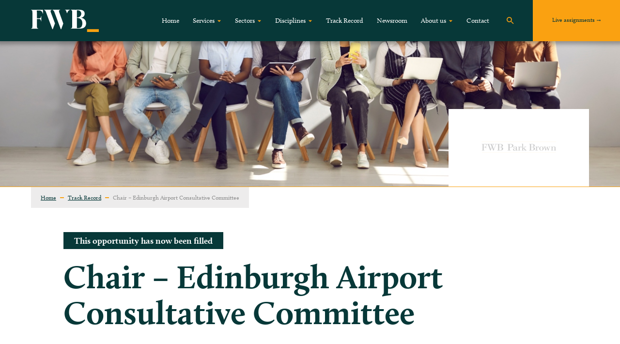

--- FILE ---
content_type: text/html; charset=UTF-8
request_url: https://www.fwbltd.com/assignment/chair-edinburgh-airport-consultative-committee/
body_size: 26691
content:
<!DOCTYPE html>
<html class="no-js" lang="en-US">
<head>
    <meta HTTP-EQUIV="Content-type" content="text/html; charset=UTF-8">
    <meta http-equiv="X-UA-Compatible" content="IE=9;IE=10;IE=Edge,chrome=1"/>
    <title>Chair - Edinburgh Airport Consultative Committee - FWB</title>
<style id="wpr-usedcss">@font-face{font-family:calluna;src:url("https://use.typekit.net/af/32f92a/000000000000000000014869/27/l?primer=7cdcb44be4a7db8877ffa5c0007b8dd865b3bbc383831fe2ea177f62257a9191&fvd=n4&v=3") format("woff2"),url("https://use.typekit.net/af/32f92a/000000000000000000014869/27/d?primer=7cdcb44be4a7db8877ffa5c0007b8dd865b3bbc383831fe2ea177f62257a9191&fvd=n4&v=3") format("woff"),url("https://use.typekit.net/af/32f92a/000000000000000000014869/27/a?primer=7cdcb44be4a7db8877ffa5c0007b8dd865b3bbc383831fe2ea177f62257a9191&fvd=n4&v=3") format("opentype");font-display:swap;font-style:normal;font-weight:400;font-stretch:normal}@font-face{font-family:calluna;src:url("https://use.typekit.net/af/fb816c/00000000000000000001486a/27/l?primer=7cdcb44be4a7db8877ffa5c0007b8dd865b3bbc383831fe2ea177f62257a9191&fvd=i4&v=3") format("woff2"),url("https://use.typekit.net/af/fb816c/00000000000000000001486a/27/d?primer=7cdcb44be4a7db8877ffa5c0007b8dd865b3bbc383831fe2ea177f62257a9191&fvd=i4&v=3") format("woff"),url("https://use.typekit.net/af/fb816c/00000000000000000001486a/27/a?primer=7cdcb44be4a7db8877ffa5c0007b8dd865b3bbc383831fe2ea177f62257a9191&fvd=i4&v=3") format("opentype");font-display:swap;font-style:italic;font-weight:400;font-stretch:normal}@font-face{font-family:calluna;src:url("https://use.typekit.net/af/9e56a2/00000000000000000001486d/27/l?primer=7cdcb44be4a7db8877ffa5c0007b8dd865b3bbc383831fe2ea177f62257a9191&fvd=n7&v=3") format("woff2"),url("https://use.typekit.net/af/9e56a2/00000000000000000001486d/27/d?primer=7cdcb44be4a7db8877ffa5c0007b8dd865b3bbc383831fe2ea177f62257a9191&fvd=n7&v=3") format("woff"),url("https://use.typekit.net/af/9e56a2/00000000000000000001486d/27/a?primer=7cdcb44be4a7db8877ffa5c0007b8dd865b3bbc383831fe2ea177f62257a9191&fvd=n7&v=3") format("opentype");font-display:swap;font-style:normal;font-weight:700;font-stretch:normal}@font-face{font-family:basic-sans;src:url("https://use.typekit.net/af/c68f64/00000000000000007735abe6/30/l?primer=7cdcb44be4a7db8877ffa5c0007b8dd865b3bbc383831fe2ea177f62257a9191&fvd=n6&v=3") format("woff2"),url("https://use.typekit.net/af/c68f64/00000000000000007735abe6/30/d?primer=7cdcb44be4a7db8877ffa5c0007b8dd865b3bbc383831fe2ea177f62257a9191&fvd=n6&v=3") format("woff"),url("https://use.typekit.net/af/c68f64/00000000000000007735abe6/30/a?primer=7cdcb44be4a7db8877ffa5c0007b8dd865b3bbc383831fe2ea177f62257a9191&fvd=n6&v=3") format("opentype");font-display:swap;font-style:normal;font-weight:600;font-stretch:normal}@font-face{font-family:basic-sans;src:url("https://use.typekit.net/af/721f9c/00000000000000007735abf2/30/l?primer=7cdcb44be4a7db8877ffa5c0007b8dd865b3bbc383831fe2ea177f62257a9191&fvd=n4&v=3") format("woff2"),url("https://use.typekit.net/af/721f9c/00000000000000007735abf2/30/d?primer=7cdcb44be4a7db8877ffa5c0007b8dd865b3bbc383831fe2ea177f62257a9191&fvd=n4&v=3") format("woff"),url("https://use.typekit.net/af/721f9c/00000000000000007735abf2/30/a?primer=7cdcb44be4a7db8877ffa5c0007b8dd865b3bbc383831fe2ea177f62257a9191&fvd=n4&v=3") format("opentype");font-display:swap;font-style:normal;font-weight:400;font-stretch:normal}img:is([sizes=auto i],[sizes^="auto," i]){contain-intrinsic-size:3000px 1500px}:where(.wp-block-button__link){border-radius:9999px;box-shadow:none;padding:calc(.667em + 2px) calc(1.333em + 2px);text-decoration:none}:root :where(.wp-block-button .wp-block-button__link.is-style-outline),:root :where(.wp-block-button.is-style-outline>.wp-block-button__link){border:2px solid;padding:.667em 1.333em}:root :where(.wp-block-button .wp-block-button__link.is-style-outline:not(.has-text-color)),:root :where(.wp-block-button.is-style-outline>.wp-block-button__link:not(.has-text-color)){color:currentColor}:root :where(.wp-block-button .wp-block-button__link.is-style-outline:not(.has-background)),:root :where(.wp-block-button.is-style-outline>.wp-block-button__link:not(.has-background)){background-color:initial;background-image:none}:where(.wp-block-calendar table:not(.has-background) th){background:#ddd}:where(.wp-block-columns){margin-bottom:1.75em}:where(.wp-block-columns.has-background){padding:1.25em 2.375em}:where(.wp-block-post-comments input[type=submit]){border:none}:where(.wp-block-cover-image:not(.has-text-color)),:where(.wp-block-cover:not(.has-text-color)){color:#fff}:where(.wp-block-cover-image.is-light:not(.has-text-color)),:where(.wp-block-cover.is-light:not(.has-text-color)){color:#000}:root :where(.wp-block-cover h1:not(.has-text-color)),:root :where(.wp-block-cover h2:not(.has-text-color)),:root :where(.wp-block-cover h3:not(.has-text-color)),:root :where(.wp-block-cover h4:not(.has-text-color)),:root :where(.wp-block-cover h5:not(.has-text-color)),:root :where(.wp-block-cover h6:not(.has-text-color)),:root :where(.wp-block-cover p:not(.has-text-color)){color:inherit}:where(.wp-block-file){margin-bottom:1.5em}:where(.wp-block-file__button){border-radius:2em;display:inline-block;padding:.5em 1em}:where(.wp-block-file__button):is(a):active,:where(.wp-block-file__button):is(a):focus,:where(.wp-block-file__button):is(a):hover,:where(.wp-block-file__button):is(a):visited{box-shadow:none;color:#fff;opacity:.85;text-decoration:none}:where(.wp-block-group.wp-block-group-is-layout-constrained){position:relative}:root :where(.wp-block-image.is-style-rounded img,.wp-block-image .is-style-rounded img){border-radius:9999px}:where(.wp-block-latest-comments:not([style*=line-height] .wp-block-latest-comments__comment)){line-height:1.1}:where(.wp-block-latest-comments:not([style*=line-height] .wp-block-latest-comments__comment-excerpt p)){line-height:1.8}:root :where(.wp-block-latest-posts.is-grid){padding:0}:root :where(.wp-block-latest-posts.wp-block-latest-posts__list){padding-left:0}ul{box-sizing:border-box}:root :where(.wp-block-list.has-background){padding:1.25em 2.375em}:where(.wp-block-navigation.has-background .wp-block-navigation-item a:not(.wp-element-button)),:where(.wp-block-navigation.has-background .wp-block-navigation-submenu a:not(.wp-element-button)){padding:.5em 1em}:where(.wp-block-navigation .wp-block-navigation__submenu-container .wp-block-navigation-item a:not(.wp-element-button)),:where(.wp-block-navigation .wp-block-navigation__submenu-container .wp-block-navigation-submenu a:not(.wp-element-button)),:where(.wp-block-navigation .wp-block-navigation__submenu-container .wp-block-navigation-submenu button.wp-block-navigation-item__content),:where(.wp-block-navigation .wp-block-navigation__submenu-container .wp-block-pages-list__item button.wp-block-navigation-item__content){padding:.5em 1em}:root :where(p.has-background){padding:1.25em 2.375em}:where(p.has-text-color:not(.has-link-color)) a{color:inherit}:where(.wp-block-post-comments-form) input:not([type=submit]),:where(.wp-block-post-comments-form) textarea{border:1px solid #949494;font-family:inherit;font-size:1em}:where(.wp-block-post-comments-form) input:where(:not([type=submit]):not([type=checkbox])),:where(.wp-block-post-comments-form) textarea{padding:calc(.667em + 2px)}:where(.wp-block-post-excerpt){box-sizing:border-box;margin-bottom:var(--wp--style--block-gap);margin-top:var(--wp--style--block-gap)}:where(.wp-block-preformatted.has-background){padding:1.25em 2.375em}:where(.wp-block-search__button){border:1px solid #ccc;padding:6px 10px}:where(.wp-block-search__input){font-family:inherit;font-size:inherit;font-style:inherit;font-weight:inherit;letter-spacing:inherit;line-height:inherit;text-transform:inherit}:where(.wp-block-search__button-inside .wp-block-search__inside-wrapper){border:1px solid #949494;box-sizing:border-box;padding:4px}:where(.wp-block-search__button-inside .wp-block-search__inside-wrapper) .wp-block-search__input{border:none;border-radius:0;padding:0 4px}:where(.wp-block-search__button-inside .wp-block-search__inside-wrapper) .wp-block-search__input:focus{outline:0}:where(.wp-block-search__button-inside .wp-block-search__inside-wrapper) :where(.wp-block-search__button){padding:4px 8px}:root :where(.wp-block-separator.is-style-dots){height:auto;line-height:1;text-align:center}:root :where(.wp-block-separator.is-style-dots):before{color:currentColor;content:"···";font-family:serif;font-size:1.5em;letter-spacing:2em;padding-left:2em}:root :where(.wp-block-site-logo.is-style-rounded){border-radius:9999px}:where(.wp-block-social-links:not(.is-style-logos-only)) .wp-social-link{background-color:#f0f0f0;color:#444}:where(.wp-block-social-links:not(.is-style-logos-only)) .wp-social-link-amazon{background-color:#f90;color:#fff}:where(.wp-block-social-links:not(.is-style-logos-only)) .wp-social-link-bandcamp{background-color:#1ea0c3;color:#fff}:where(.wp-block-social-links:not(.is-style-logos-only)) .wp-social-link-behance{background-color:#0757fe;color:#fff}:where(.wp-block-social-links:not(.is-style-logos-only)) .wp-social-link-bluesky{background-color:#0a7aff;color:#fff}:where(.wp-block-social-links:not(.is-style-logos-only)) .wp-social-link-codepen{background-color:#1e1f26;color:#fff}:where(.wp-block-social-links:not(.is-style-logos-only)) .wp-social-link-deviantart{background-color:#02e49b;color:#fff}:where(.wp-block-social-links:not(.is-style-logos-only)) .wp-social-link-dribbble{background-color:#e94c89;color:#fff}:where(.wp-block-social-links:not(.is-style-logos-only)) .wp-social-link-dropbox{background-color:#4280ff;color:#fff}:where(.wp-block-social-links:not(.is-style-logos-only)) .wp-social-link-etsy{background-color:#f45800;color:#fff}:where(.wp-block-social-links:not(.is-style-logos-only)) .wp-social-link-facebook{background-color:#0866ff;color:#fff}:where(.wp-block-social-links:not(.is-style-logos-only)) .wp-social-link-fivehundredpx{background-color:#000;color:#fff}:where(.wp-block-social-links:not(.is-style-logos-only)) .wp-social-link-flickr{background-color:#0461dd;color:#fff}:where(.wp-block-social-links:not(.is-style-logos-only)) .wp-social-link-foursquare{background-color:#e65678;color:#fff}:where(.wp-block-social-links:not(.is-style-logos-only)) .wp-social-link-github{background-color:#24292d;color:#fff}:where(.wp-block-social-links:not(.is-style-logos-only)) .wp-social-link-goodreads{background-color:#eceadd;color:#382110}:where(.wp-block-social-links:not(.is-style-logos-only)) .wp-social-link-google{background-color:#ea4434;color:#fff}:where(.wp-block-social-links:not(.is-style-logos-only)) .wp-social-link-gravatar{background-color:#1d4fc4;color:#fff}:where(.wp-block-social-links:not(.is-style-logos-only)) .wp-social-link-instagram{background-color:#f00075;color:#fff}:where(.wp-block-social-links:not(.is-style-logos-only)) .wp-social-link-lastfm{background-color:#e21b24;color:#fff}:where(.wp-block-social-links:not(.is-style-logos-only)) .wp-social-link-linkedin{background-color:#0d66c2;color:#fff}:where(.wp-block-social-links:not(.is-style-logos-only)) .wp-social-link-mastodon{background-color:#3288d4;color:#fff}:where(.wp-block-social-links:not(.is-style-logos-only)) .wp-social-link-medium{background-color:#000;color:#fff}:where(.wp-block-social-links:not(.is-style-logos-only)) .wp-social-link-meetup{background-color:#f6405f;color:#fff}:where(.wp-block-social-links:not(.is-style-logos-only)) .wp-social-link-patreon{background-color:#000;color:#fff}:where(.wp-block-social-links:not(.is-style-logos-only)) .wp-social-link-pinterest{background-color:#e60122;color:#fff}:where(.wp-block-social-links:not(.is-style-logos-only)) .wp-social-link-pocket{background-color:#ef4155;color:#fff}:where(.wp-block-social-links:not(.is-style-logos-only)) .wp-social-link-reddit{background-color:#ff4500;color:#fff}:where(.wp-block-social-links:not(.is-style-logos-only)) .wp-social-link-skype{background-color:#0478d7;color:#fff}:where(.wp-block-social-links:not(.is-style-logos-only)) .wp-social-link-snapchat{background-color:#fefc00;color:#fff;stroke:#000}:where(.wp-block-social-links:not(.is-style-logos-only)) .wp-social-link-soundcloud{background-color:#ff5600;color:#fff}:where(.wp-block-social-links:not(.is-style-logos-only)) .wp-social-link-spotify{background-color:#1bd760;color:#fff}:where(.wp-block-social-links:not(.is-style-logos-only)) .wp-social-link-telegram{background-color:#2aabee;color:#fff}:where(.wp-block-social-links:not(.is-style-logos-only)) .wp-social-link-threads{background-color:#000;color:#fff}:where(.wp-block-social-links:not(.is-style-logos-only)) .wp-social-link-tiktok{background-color:#000;color:#fff}:where(.wp-block-social-links:not(.is-style-logos-only)) .wp-social-link-tumblr{background-color:#011835;color:#fff}:where(.wp-block-social-links:not(.is-style-logos-only)) .wp-social-link-twitch{background-color:#6440a4;color:#fff}:where(.wp-block-social-links:not(.is-style-logos-only)) .wp-social-link-twitter{background-color:#1da1f2;color:#fff}:where(.wp-block-social-links:not(.is-style-logos-only)) .wp-social-link-vimeo{background-color:#1eb7ea;color:#fff}:where(.wp-block-social-links:not(.is-style-logos-only)) .wp-social-link-vk{background-color:#4680c2;color:#fff}:where(.wp-block-social-links:not(.is-style-logos-only)) .wp-social-link-wordpress{background-color:#3499cd;color:#fff}:where(.wp-block-social-links:not(.is-style-logos-only)) .wp-social-link-whatsapp{background-color:#25d366;color:#fff}:where(.wp-block-social-links:not(.is-style-logos-only)) .wp-social-link-x{background-color:#000;color:#fff}:where(.wp-block-social-links:not(.is-style-logos-only)) .wp-social-link-yelp{background-color:#d32422;color:#fff}:where(.wp-block-social-links:not(.is-style-logos-only)) .wp-social-link-youtube{background-color:red;color:#fff}:where(.wp-block-social-links.is-style-logos-only) .wp-social-link{background:0 0}:where(.wp-block-social-links.is-style-logos-only) .wp-social-link svg{height:1.25em;width:1.25em}:where(.wp-block-social-links.is-style-logos-only) .wp-social-link-amazon{color:#f90}:where(.wp-block-social-links.is-style-logos-only) .wp-social-link-bandcamp{color:#1ea0c3}:where(.wp-block-social-links.is-style-logos-only) .wp-social-link-behance{color:#0757fe}:where(.wp-block-social-links.is-style-logos-only) .wp-social-link-bluesky{color:#0a7aff}:where(.wp-block-social-links.is-style-logos-only) .wp-social-link-codepen{color:#1e1f26}:where(.wp-block-social-links.is-style-logos-only) .wp-social-link-deviantart{color:#02e49b}:where(.wp-block-social-links.is-style-logos-only) .wp-social-link-dribbble{color:#e94c89}:where(.wp-block-social-links.is-style-logos-only) .wp-social-link-dropbox{color:#4280ff}:where(.wp-block-social-links.is-style-logos-only) .wp-social-link-etsy{color:#f45800}:where(.wp-block-social-links.is-style-logos-only) .wp-social-link-facebook{color:#0866ff}:where(.wp-block-social-links.is-style-logos-only) .wp-social-link-fivehundredpx{color:#000}:where(.wp-block-social-links.is-style-logos-only) .wp-social-link-flickr{color:#0461dd}:where(.wp-block-social-links.is-style-logos-only) .wp-social-link-foursquare{color:#e65678}:where(.wp-block-social-links.is-style-logos-only) .wp-social-link-github{color:#24292d}:where(.wp-block-social-links.is-style-logos-only) .wp-social-link-goodreads{color:#382110}:where(.wp-block-social-links.is-style-logos-only) .wp-social-link-google{color:#ea4434}:where(.wp-block-social-links.is-style-logos-only) .wp-social-link-gravatar{color:#1d4fc4}:where(.wp-block-social-links.is-style-logos-only) .wp-social-link-instagram{color:#f00075}:where(.wp-block-social-links.is-style-logos-only) .wp-social-link-lastfm{color:#e21b24}:where(.wp-block-social-links.is-style-logos-only) .wp-social-link-linkedin{color:#0d66c2}:where(.wp-block-social-links.is-style-logos-only) .wp-social-link-mastodon{color:#3288d4}:where(.wp-block-social-links.is-style-logos-only) .wp-social-link-medium{color:#000}:where(.wp-block-social-links.is-style-logos-only) .wp-social-link-meetup{color:#f6405f}:where(.wp-block-social-links.is-style-logos-only) .wp-social-link-patreon{color:#000}:where(.wp-block-social-links.is-style-logos-only) .wp-social-link-pinterest{color:#e60122}:where(.wp-block-social-links.is-style-logos-only) .wp-social-link-pocket{color:#ef4155}:where(.wp-block-social-links.is-style-logos-only) .wp-social-link-reddit{color:#ff4500}:where(.wp-block-social-links.is-style-logos-only) .wp-social-link-skype{color:#0478d7}:where(.wp-block-social-links.is-style-logos-only) .wp-social-link-snapchat{color:#fff;stroke:#000}:where(.wp-block-social-links.is-style-logos-only) .wp-social-link-soundcloud{color:#ff5600}:where(.wp-block-social-links.is-style-logos-only) .wp-social-link-spotify{color:#1bd760}:where(.wp-block-social-links.is-style-logos-only) .wp-social-link-telegram{color:#2aabee}:where(.wp-block-social-links.is-style-logos-only) .wp-social-link-threads{color:#000}:where(.wp-block-social-links.is-style-logos-only) .wp-social-link-tiktok{color:#000}:where(.wp-block-social-links.is-style-logos-only) .wp-social-link-tumblr{color:#011835}:where(.wp-block-social-links.is-style-logos-only) .wp-social-link-twitch{color:#6440a4}:where(.wp-block-social-links.is-style-logos-only) .wp-social-link-twitter{color:#1da1f2}:where(.wp-block-social-links.is-style-logos-only) .wp-social-link-vimeo{color:#1eb7ea}:where(.wp-block-social-links.is-style-logos-only) .wp-social-link-vk{color:#4680c2}:where(.wp-block-social-links.is-style-logos-only) .wp-social-link-whatsapp{color:#25d366}:where(.wp-block-social-links.is-style-logos-only) .wp-social-link-wordpress{color:#3499cd}:where(.wp-block-social-links.is-style-logos-only) .wp-social-link-x{color:#000}:where(.wp-block-social-links.is-style-logos-only) .wp-social-link-yelp{color:#d32422}:where(.wp-block-social-links.is-style-logos-only) .wp-social-link-youtube{color:red}:root :where(.wp-block-social-links .wp-social-link a){padding:.25em}:root :where(.wp-block-social-links.is-style-logos-only .wp-social-link a){padding:0}:root :where(.wp-block-social-links.is-style-pill-shape .wp-social-link a){padding-left:.66667em;padding-right:.66667em}:root :where(.wp-block-tag-cloud.is-style-outline){display:flex;flex-wrap:wrap;gap:1ch}:root :where(.wp-block-tag-cloud.is-style-outline a){border:1px solid;font-size:unset!important;margin-right:0;padding:1ch 2ch;text-decoration:none!important}:root :where(.wp-block-table-of-contents){box-sizing:border-box}:where(.wp-block-term-description){box-sizing:border-box;margin-bottom:var(--wp--style--block-gap);margin-top:var(--wp--style--block-gap)}:where(pre.wp-block-verse){font-family:inherit}:root{--wp--preset--font-size--normal:16px;--wp--preset--font-size--huge:42px}html :where(.has-border-color){border-style:solid}html :where([style*=border-top-color]){border-top-style:solid}html :where([style*=border-right-color]){border-right-style:solid}html :where([style*=border-bottom-color]){border-bottom-style:solid}html :where([style*=border-left-color]){border-left-style:solid}html :where([style*=border-width]){border-style:solid}html :where([style*=border-top-width]){border-top-style:solid}html :where([style*=border-right-width]){border-right-style:solid}html :where([style*=border-bottom-width]){border-bottom-style:solid}html :where([style*=border-left-width]){border-left-style:solid}html :where(img[class*=wp-image-]){height:auto;max-width:100%}:where(figure){margin:0 0 1em}html :where(.is-position-sticky){--wp-admin--admin-bar--position-offset:var(--wp-admin--admin-bar--height,0px)}@media screen and (max-width:600px){html :where(.is-position-sticky){--wp-admin--admin-bar--position-offset:0px}}:root{--wp--preset--aspect-ratio--square:1;--wp--preset--aspect-ratio--4-3:4/3;--wp--preset--aspect-ratio--3-4:3/4;--wp--preset--aspect-ratio--3-2:3/2;--wp--preset--aspect-ratio--2-3:2/3;--wp--preset--aspect-ratio--16-9:16/9;--wp--preset--aspect-ratio--9-16:9/16;--wp--preset--color--black:#000000;--wp--preset--color--cyan-bluish-gray:#abb8c3;--wp--preset--color--white:#ffffff;--wp--preset--color--pale-pink:#f78da7;--wp--preset--color--vivid-red:#cf2e2e;--wp--preset--color--luminous-vivid-orange:#ff6900;--wp--preset--color--luminous-vivid-amber:#fcb900;--wp--preset--color--light-green-cyan:#7bdcb5;--wp--preset--color--vivid-green-cyan:#00d084;--wp--preset--color--pale-cyan-blue:#8ed1fc;--wp--preset--color--vivid-cyan-blue:#0693e3;--wp--preset--color--vivid-purple:#9b51e0;--wp--preset--gradient--vivid-cyan-blue-to-vivid-purple:linear-gradient(135deg,rgba(6, 147, 227, 1) 0%,rgb(155, 81, 224) 100%);--wp--preset--gradient--light-green-cyan-to-vivid-green-cyan:linear-gradient(135deg,rgb(122, 220, 180) 0%,rgb(0, 208, 130) 100%);--wp--preset--gradient--luminous-vivid-amber-to-luminous-vivid-orange:linear-gradient(135deg,rgba(252, 185, 0, 1) 0%,rgba(255, 105, 0, 1) 100%);--wp--preset--gradient--luminous-vivid-orange-to-vivid-red:linear-gradient(135deg,rgba(255, 105, 0, 1) 0%,rgb(207, 46, 46) 100%);--wp--preset--gradient--very-light-gray-to-cyan-bluish-gray:linear-gradient(135deg,rgb(238, 238, 238) 0%,rgb(169, 184, 195) 100%);--wp--preset--gradient--cool-to-warm-spectrum:linear-gradient(135deg,rgb(74, 234, 220) 0%,rgb(151, 120, 209) 20%,rgb(207, 42, 186) 40%,rgb(238, 44, 130) 60%,rgb(251, 105, 98) 80%,rgb(254, 248, 76) 100%);--wp--preset--gradient--blush-light-purple:linear-gradient(135deg,rgb(255, 206, 236) 0%,rgb(152, 150, 240) 100%);--wp--preset--gradient--blush-bordeaux:linear-gradient(135deg,rgb(254, 205, 165) 0%,rgb(254, 45, 45) 50%,rgb(107, 0, 62) 100%);--wp--preset--gradient--luminous-dusk:linear-gradient(135deg,rgb(255, 203, 112) 0%,rgb(199, 81, 192) 50%,rgb(65, 88, 208) 100%);--wp--preset--gradient--pale-ocean:linear-gradient(135deg,rgb(255, 245, 203) 0%,rgb(182, 227, 212) 50%,rgb(51, 167, 181) 100%);--wp--preset--gradient--electric-grass:linear-gradient(135deg,rgb(202, 248, 128) 0%,rgb(113, 206, 126) 100%);--wp--preset--gradient--midnight:linear-gradient(135deg,rgb(2, 3, 129) 0%,rgb(40, 116, 252) 100%);--wp--preset--font-size--small:13px;--wp--preset--font-size--medium:20px;--wp--preset--font-size--large:36px;--wp--preset--font-size--x-large:42px;--wp--preset--spacing--20:0.44rem;--wp--preset--spacing--30:0.67rem;--wp--preset--spacing--40:1rem;--wp--preset--spacing--50:1.5rem;--wp--preset--spacing--60:2.25rem;--wp--preset--spacing--70:3.38rem;--wp--preset--spacing--80:5.06rem;--wp--preset--shadow--natural:6px 6px 9px rgba(0, 0, 0, .2);--wp--preset--shadow--deep:12px 12px 50px rgba(0, 0, 0, .4);--wp--preset--shadow--sharp:6px 6px 0px rgba(0, 0, 0, .2);--wp--preset--shadow--outlined:6px 6px 0px -3px rgba(255, 255, 255, 1),6px 6px rgba(0, 0, 0, 1);--wp--preset--shadow--crisp:6px 6px 0px rgba(0, 0, 0, 1)}:where(.is-layout-flex){gap:.5em}:where(.is-layout-grid){gap:.5em}:where(.wp-block-post-template.is-layout-flex){gap:1.25em}:where(.wp-block-post-template.is-layout-grid){gap:1.25em}:where(.wp-block-columns.is-layout-flex){gap:2em}:where(.wp-block-columns.is-layout-grid){gap:2em}:root :where(.wp-block-pullquote){font-size:1.5em;line-height:1.6}.max-width{max-width:1025px}:root{--bs-blue:#375a7f;--bs-indigo:#6610f2;--bs-purple:#6f42c1;--bs-pink:#e83e8c;--bs-red:#8c0602;--bs-orange:#faa111;--bs-yellow:#f39c12;--bs-green:#073838;--bs-teal:#20c997;--bs-cyan:#00f3ff;--bs-white:#fff;--bs-gray:#888;--bs-gray-dark:#303030;--bs-gray-100:#f8f9fa;--bs-gray-200:#ebebeb;--bs-gray-300:#dee2e6;--bs-gray-400:#ced4da;--bs-gray-500:#adb5bd;--bs-gray-600:#888;--bs-gray-700:#444;--bs-gray-800:#303030;--bs-gray-900:#222;--bs-primary:#00f3ff;--bs-secondary:#444;--bs-success:#00bc8c;--bs-info:#375a7f;--bs-warning:#f39c12;--bs-danger:#8c0602;--bs-light:#adb5bd;--bs-dark:#222;--bs-primary-rgb:0,243,255;--bs-secondary-rgb:68,68,68;--bs-success-rgb:0,188,140;--bs-info-rgb:55,90,127;--bs-warning-rgb:243,156,18;--bs-danger-rgb:140,6,2;--bs-light-rgb:173,181,189;--bs-dark-rgb:34,34,34;--bs-white-rgb:255,255,255;--bs-black-rgb:33,30,30;--bs-body-color-rgb:255,255,255;--bs-body-bg-rgb:68,68,68;--bs-font-sans-serif:skolar-sans-latin,Arial,sans-serif;--bs-font-monospace:SFMono-Regular,Menlo,Monaco,Consolas,"Liberation Mono","Courier New",monospace;--bs-gradient:linear-gradient(180deg,hsla(0,0%,100%,.15),hsla(0,0%,100%,0));--bs-body-font-family:var(--bs-font-sans-serif);--bs-body-font-size:1rem;--bs-body-font-weight:400;--bs-body-line-height:1.5;--bs-body-color:#fff;--bs-body-bg:#444}*,:after,:before{box-sizing:border-box}@media (prefers-reduced-motion:no-preference){:root{scroll-behavior:smooth}}body{-webkit-text-size-adjust:100%;-webkit-tap-highlight-color:rgba(33,30,30,0);background-color:var(--bs-body-bg);color:var(--bs-body-color);font-family:var(--bs-body-font-family);font-size:var(--bs-body-font-size);font-weight:var(--bs-body-font-weight);line-height:var(--bs-body-line-height);margin:0;text-align:var(--bs-body-text-align)}.h3,h1,h2,h3,h4{font-weight:700;line-height:1.25;margin-bottom:.5rem;margin-top:0}h1{font-size:calc(1.425rem + 2.1vw)}@media (min-width:1200px){h1{font-size:3rem}}h2{font-size:calc(1.325rem + .9vw)}@media (min-width:1200px){h2{font-size:2rem}}.h3,h3{font-size:calc(1.3rem + .6vw)}@media (min-width:1200px){.h3,h3{font-size:1.75rem}}h4{font-size:calc(1.275rem + .3vw)}@media (min-width:1200px){h4{font-size:1.5rem}}p{margin-bottom:1rem;margin-top:0}ul{padding-left:2rem}ul{margin-bottom:1rem;margin-top:0}ul ul{margin-bottom:0}a{color:#00f3ff;text-decoration:underline}a:hover{color:#00c2cc}a:not([href]):not([class]),a:not([href]):not([class]):hover{color:inherit;text-decoration:none}code{direction:ltr;font-family:var(--bs-font-monospace);font-size:1em;unicode-bidi:bidi-override}code{word-wrap:break-word;color:#e83e8c;font-size:.875em}a>code{color:inherit}img,svg{vertical-align:middle}table{caption-side:bottom}caption{color:#adb5bd;padding-bottom:.5rem;padding-top:.5rem;text-align:left}th{text-align:inherit;text-align:-webkit-match-parent}tbody,th,tr{border:0 solid;border-color:inherit}label{display:inline-block}button{border-radius:0}button:focus:not(:focus-visible){outline:0}button,input,optgroup,select,textarea{font-family:inherit;font-size:inherit;line-height:inherit;margin:0}button,select{text-transform:none}[role=button]{cursor:pointer}select{word-wrap:normal}select:disabled{opacity:1}[list]::-webkit-calendar-picker-indicator{display:none}[type=button],[type=reset],[type=submit],button{-webkit-appearance:button}[type=button]:not(:disabled),[type=reset]:not(:disabled),[type=submit]:not(:disabled),button:not(:disabled){cursor:pointer}::-moz-focus-inner{border-style:none;padding:0}textarea{resize:vertical}fieldset{border:0;margin:0;min-width:0;padding:0}legend{float:left;font-size:calc(1.275rem + .3vw);line-height:inherit;margin-bottom:.5rem;padding:0;width:100%}legend+*{clear:left}::-webkit-datetime-edit-day-field,::-webkit-datetime-edit-fields-wrapper,::-webkit-datetime-edit-hour-field,::-webkit-datetime-edit-minute,::-webkit-datetime-edit-month-field,::-webkit-datetime-edit-text,::-webkit-datetime-edit-year-field{padding:0}::-webkit-inner-spin-button{height:auto}[type=search]{-webkit-appearance:textfield;outline-offset:-2px}::-webkit-search-decoration{-webkit-appearance:none}::-webkit-color-swatch-wrapper{padding:0}::file-selector-button{font:inherit}::-webkit-file-upload-button{-webkit-appearance:button;font:inherit}iframe{border:0}summary{cursor:pointer;display:list-item}progress{vertical-align:baseline}[hidden]{display:none!important}.container,.container-sm{margin-left:auto;margin-right:auto;padding-left:var(--bs-gutter-x,.75rem);padding-right:var(--bs-gutter-x,.75rem);width:100%}@media (min-width:576px){.container,.container-sm{max-width:540px}}@media (min-width:768px){.container,.container-sm{max-width:720px}}@media (min-width:992px){.container,.container-sm{max-width:960px}}@media (min-width:1200px){legend{font-size:1.5rem}.container,.container-sm{max-width:1140px}}@media (min-width:1400px){.container,.container-sm{max-width:1320px}}.row{--bs-gutter-x:1.5rem;--bs-gutter-y:0;display:flex;flex-wrap:wrap;margin-left:calc(var(--bs-gutter-x)*-.5);margin-right:calc(var(--bs-gutter-x)*-.5);margin-top:calc(var(--bs-gutter-y)*-1)}.row>*{flex-shrink:0;margin-top:var(--bs-gutter-y);max-width:100%;padding-left:calc(var(--bs-gutter-x)*.5);padding-right:calc(var(--bs-gutter-x)*.5);width:100%}.col{flex:1 0 0%}.col-3{flex:0 0 auto;width:25%}.col-6{flex:0 0 auto;width:50%}.col-12{flex:0 0 auto;width:100%}.g-0{--bs-gutter-x:0}.g-0{--bs-gutter-y:0}@media (min-width:768px){.col-md-6{flex:0 0 auto;width:50%}}@media (min-width:992px){.col-lg-4{flex:0 0 auto;width:33.33333333%}}.nav{display:flex;flex-wrap:wrap;list-style:none;margin-bottom:0;padding-left:0}.nav-link{color:#00f3ff;display:block;padding:.5rem 2rem;text-decoration:none;transition:color .15s ease-in-out,background-color .15s ease-in-out,border-color .15s ease-in-out}@media (prefers-reduced-motion:reduce){.nav-link{transition:none}}.nav-link:focus,.nav-link:hover{color:#00c2cc}.nav-link.disabled{color:#adb5bd;cursor:default;pointer-events:none}.btn-link{color:#00f3ff;font-weight:400;text-decoration:underline}.btn-link:hover{color:#00c2cc}.btn-link.disabled,.btn-link:disabled{color:#888}.fade{transition:opacity .15s linear}@media (prefers-reduced-motion:reduce){.fade{transition:none}}.fade:not(.show){opacity:0}.fixed-top{top:0}.fixed-top{left:0;position:fixed;right:0;z-index:1030}.sticky-top{position:-webkit-sticky;position:sticky;top:0;z-index:1020}.shadow{box-shadow:0 .5rem 1rem rgba(33,30,30,.15)!important}.border{border:1px solid #dee2e6!important}.text-wrap{white-space:normal!important}.visible{visibility:visible!important}h1{letter-spacing:.2rem}.h3,a,audio,body,caption,center,cite,code,details,div,em,embed,fieldset,footer,form,h1,h2,h3,h4,header,html,i,iframe,img,label,legend,li,menu,nav,object,p,s,section,span,summary,table,tbody,th,time,tr,ul,var,video{border:0;font-size:100%;font:inherit;margin:0;padding:0;vertical-align:baseline}details,footer,header,menu,nav,section{display:block}section{position:relative;z-index:10}body{background-color:#fff}ul{list-style:none}table{border-collapse:collapse;border-spacing:0}*{-webkit-font-smoothing:antialiased;box-sizing:border-box}button{background-color:inherit;border:none;margin:0;padding:0;text-align:left}input{box-sizing:border-box;max-width:100%;width:100%}body{color:#000;font-family:calluna,serif;font-size:16px;line-height:1}body .h3,body h1,body h2,body h3,body h4,body li,body p{font-weight:400;letter-spacing:0;line-height:1.1}body h1{font-size:74px;font-weight:600}body h2{font-size:42px}@media (max-width:767px){body{font-size:14px}body h1{font-size:42px}body h2{font-size:32px}}body .h3,body h3{font-size:22px}body h4{font-size:18px}@media (max-width:767px){body .h3,body h3{font-size:18px}body h4{font-size:18px}body p{font-size:16px}}body p{font-size:16px}body li{font-size:16px}.container{max-width:1226px}.container,.container-sm{margin:0 auto;padding:0;width:90%}.container-sm{max-width:1018px}a{color:inherit;text-decoration:none}img{max-width:100%;width:auto}.content-wrap a{text-decoration:underline}.content-wrap iframe{max-width:100%}.content-wrap li,.content-wrap p{font-family:basic-sans,sans-serif;font-weight:400;line-height:1.7}.content-wrap .h3,.content-wrap h1,.content-wrap h2,.content-wrap h3,.content-wrap h4{line-height:1.1}.content-wrap .h3,.content-wrap h1,.content-wrap h2,.content-wrap h3,.content-wrap h4,.content-wrap p,.content-wrap ul{margin-bottom:20px}@media (max-width:767px){body li{font-size:16px}.content-wrap .h3,.content-wrap h1,.content-wrap h2,.content-wrap h3,.content-wrap h4,.content-wrap p,.content-wrap ul{margin-bottom:20px}}.content-wrap :first-child{margin-top:0!important}.content-wrap :last-child{margin-bottom:0!important}.content-wrap ul li{display:block;margin-bottom:14px;padding-left:35px;position:relative}.content-wrap ul li:before{background-color:#faa111;border-radius:50%;content:"";height:7px;left:0;position:absolute;top:7px;width:7px}.content-wrap img{display:block;padding-bottom:20px}.content-wrap table{border-collapse:separate;border-spacing:4px}.content-wrap table th{border:none!important;line-height:1.3}em{font-style:italic}.button{border:2px solid transparent;display:inline-block;font-size:16px;font-weight:600;padding:18px 25px;position:relative;text-align:center;transition:.3s;z-index:1}.button:before{background-color:transparent;border:2px solid transparent;height:calc(100% + 4px);width:calc(100% + 4px)}.button:after,.button:before{bottom:-2px;content:"";position:absolute;right:-2px;transition:.3s;z-index:-1}.button:after{background-color:#073838;height:15px;width:50px}@media (max-width:767px){.button{font-size:14px;padding:16px 10px}.button:after{height:10px;width:40px}}.button.fill{color:#000}.button.fill:before{background-color:#faa111;border:2px solid #faa111}.button.fill:hover{color:#fff}.button.fill:hover:after{height:calc(100% + 4px);width:calc(100% + 4px)}.button.fill.alt{color:#073838}.button.fill.alt:after{background-color:#fff}.button.fill.alt:hover{color:#073838}.btn-link{color:#073838;display:inline-block;font-size:14px;font-weight:600;padding-bottom:4px;text-decoration:none!important;transition:.3s}.btn-link span{border-bottom:1px solid #faa111}.btn-link:after{background-image:url(https://www.fwbltd.com/wp-content/themes/fwb/images/parent-link.svg);background-repeat:no-repeat;background-size:100% 100%;content:"";display:inline-block;height:4px;margin-left:4px;transition:.3s;vertical-align:middle;width:8px}.btn-link:hover{color:#073838;opacity:.7}.btn-link:hover:after{transform:translateX(10px)}form input[aria-invalid=true],form textarea[aria-invalid=true]{border:1px solid red!important}.mobile{display:none}.main>.h3,.main>h1,.main>h2,.main>h3,.main>h4,.main>img,.main>p,.main>ul{margin:0 auto 30px;max-width:1300px;padding-left:50px;width:90%}@media (max-width:991px){.main>.h3,.main>h1,.main>h2,.main>h3,.main>h4,.main>img,.main>p,.main>ul{padding-left:0}}.main>.h3:first-child,.main>h1:first-child,.main>h2:first-child,.main>h3:first-child,.main>h4:first-child,.main>img:first-child,.main>p:first-child,.main>ul:first-child{margin-top:100px}.main>.h3:last-child,.main>h1:last-child,.main>h2:last-child,.main>h3:last-child,.main>h4:last-child,.main>img:last-child,.main>p:last-child,.main>ul:last-child{margin-bottom:100px}.main>ul li{margin-bottom:10px;padding-left:25px;position:relative}.main>ul li:before{background-color:#000;border-radius:50%;content:"";height:5px;left:0;position:absolute;top:12px;width:5px}.grecaptcha-badge{visibility:hidden}#breadcrumbs{background-color:#edecec;color:#8d8d8d;display:inline-block;font-size:12px;padding:15px 20px}#breadcrumbs.mobile{display:none}@media (max-width:767px){.mobile{display:block}#breadcrumbs span span:first-child{display:block}#breadcrumbs span span:first-child a:before{background-image:url(https://www.fwbltd.com/wp-content/themes/fwb/images/parent-link.svg);background-repeat:no-repeat;background-size:100% 100%;content:"";display:inline-block;height:12px;margin-right:8px;margin-top:-2px;transform:rotate(180deg);vertical-align:middle;width:24px}#breadcrumbs span span{display:none}#breadcrumbs span .separator{display:none!important}#breadcrumbs.mobile{display:inline-block}#breadcrumbs.mobile a{text-transform:capitalize}.footer-contact .content-wrap{margin-bottom:30px}}#breadcrumbs a{color:#073838;text-decoration:underline}#breadcrumbs .separator{background-color:#faa111;display:inline-block;font-size:0;height:2px;margin:-2px 5px 0;vertical-align:middle;width:8px}.bg-img.ob-ft-cov,.img.ob-ft-cov{display:block;-o-object-fit:cover;object-fit:cover}.masthead{background-color:#073838;color:#fff;left:0;position:-webkit-sticky;position:sticky;top:0;width:100%;z-index:500}@media (min-width:1024px){.masthead.scrolled .masthead__logo{transition:width .3s;width:80px}.masthead.scrolled .assignments,.masthead.scrolled .masthead__nav .menu li a{padding-bottom:18px!important;padding-top:18px!important}}.masthead .container{display:flex;justify-content:space-between;max-width:100%;padding-left:5%;width:100%}.masthead__wrap{box-shadow:0 0 8px 6px rgba(0,0,0,.3)}.masthead__main{display:flex}.masthead__logo{align-items:center;display:flex;position:relative;width:140px}.masthead__logo img{transition:max-width .3s}@media (max-width:1023px){.masthead .container{padding:0 5%}.masthead__wrap{padding:20px 0;position:relative;z-index:10}.masthead__nav{display:none}}.masthead__nav .menu{align-items:center;display:flex}.masthead__nav .menu.menu-active li a:before,.masthead__nav .menu:hover li a:before{opacity:0!important}.masthead__nav .menu li{margin-left:4px}.masthead__nav .menu li a{display:block;font-size:14px;padding:35px 12px;position:relative;transition:.3s}@media (max-width:1220px){.masthead__logo{width:118px}.masthead__nav .menu li a{padding:35px 6px}}.masthead__nav .menu li a:before{background-color:#faa111;bottom:0;content:"";height:4px;left:0;opacity:0;position:absolute;transition:opacity .3s;width:100%}.masthead__nav .menu li.menu-item-open a,.masthead__nav .menu li:hover a{color:#fff;text-shadow:1px 0 0 #fff}.masthead__nav .menu li.menu-item-open a:before,.masthead__nav .menu li:hover a:before{opacity:1!important}.masthead__nav .menu li.menu-item-has-children a:after{background-image:url(https://www.fwbltd.com/wp-content/themes/fwb/images/nav-arrow.svg);background-repeat:no-repeat;background-size:100% 100%;content:"";display:inline-block;height:5px;margin-left:5px;transition:.3s;vertical-align:middle;width:9px}.masthead__nav .menu li.menu-item-has-children.menu-item-open a:after{transform:rotate(180deg)}.masthead__search{background-image:url(https://www.fwbltd.com/wp-content/themes/fwb/images/search.svg);background-position:50% 50%;background-repeat:no-repeat;display:block;margin-left:12px;margin-right:28px;position:relative;width:38px}.masthead__search:after{background-color:#faa111;bottom:0;content:"";height:4px;left:0;opacity:0;position:absolute;transition:.3s;width:100%}.masthead__search.active:after,.masthead__search:hover:after{opacity:1}.masthead .assignments{background-color:#faa111;color:#073838;display:block;font-size:12px;padding:35px 40px;transition:.3s}@media (max-width:1220px){.masthead__search{margin-left:6px;margin-right:12px;width:30px}.masthead .assignments{padding:35px 25px}}.masthead .assignments:after{background-image:url(https://www.fwbltd.com/wp-content/themes/fwb/images/la-arrow.svg);background-repeat:no-repeat;background-size:100% 100%;content:"";display:inline-block;height:4px;margin-left:4px;transition:.3s;vertical-align:middle;width:8px}.masthead .assignments:hover:after{transform:translateX(10px)}.masthead .assignments-mobile{background-color:#faa111;color:#073838;display:none;font-size:12px;padding:15px;text-align:center;width:100%}@media (max-width:1023px){.masthead__search{background-size:100% auto;width:26px}.masthead .assignments{display:none}.masthead .assignments-mobile{display:block}}.masthead .assignments-mobile:after{background-image:url(https://www.fwbltd.com/wp-content/themes/fwb/images/la-arrow.svg);background-repeat:no-repeat;background-size:100% 100%;content:"";display:inline-block;height:4px;margin-left:4px;vertical-align:middle;width:8px}.mega-menu{background-color:rgba(0,0,0,.6);height:100%;left:0;opacity:0;pointer-events:none;position:fixed;top:0;transition:.3s;visibility:hidden;width:100%;z-index:450}.mega-menu.active{opacity:1;pointer-events:all;visibility:visible}.mega-menu .mega-menu-nav{background-color:#fff;display:none;height:100%;overflow:auto;overflow-x:hidden;width:100%}@media (max-width:1023px){.mega-menu .mega-menu-nav{display:block}}.mega-menu .mega-menu-nav .menu{padding-top:16px}.mega-menu .mega-menu-nav .menu>li>a{align-items:center;border-bottom:1px solid #faa111;color:#073838;display:flex;font-size:32px;font-weight:600;justify-content:space-between;line-height:1.9}.mega-menu .mega-menu-nav .menu>li.menu-item-has-children>a:after{background-image:url(https://www.fwbltd.com/wp-content/themes/fwb/images/parent-link.svg);background-repeat:no-repeat;background-size:100% 100%;content:"";display:inline-block;height:8px;margin-left:4px;transition:.3s;vertical-align:middle;width:16px}.mega-menu .mega-menu-block{background-color:#fff;display:none;overflow:auto;overflow-x:hidden;position:relative;transition:.3s;z-index:10}.mega-menu .mega-menu-block .menu-back{border-bottom:1px solid #faa111;color:#073838;display:none;font-size:22px;font-weight:600;line-height:60px}.mega-menu .mega-menu-block .menu-back:before{background-image:url(https://www.fwbltd.com/wp-content/themes/fwb/images/parent-link.svg);background-repeat:no-repeat;background-size:100% 100%;content:"";display:inline-block;height:8px;margin-right:6px;margin-top:-2px;transform:rotate(180deg);vertical-align:middle;width:16px}.mega-menu .mega-menu-block.active{display:block}.mega-menu .mega-menu-block .inner-wrapper{padding-bottom:40px;padding-top:30px;position:relative}.mega-menu .mega-menu-block .inner-wrapper:after{background-color:#faa111;bottom:0;content:"";height:15px;position:absolute;right:0;width:70px}@media (max-width:1023px){.mega-menu .mega-menu-block{display:block;height:100%;left:0;pointer-events:none;position:absolute;top:0;transform:translateX(100%);transition:.3s;visibility:hidden;width:100%}.mega-menu .mega-menu-block .menu-back{display:block}.mega-menu .mega-menu-block.active{pointer-events:all;transform:none;visibility:visible}.mega-menu .mega-menu-block .inner-wrapper:after{display:none}}.mega-menu .mega-menu-block .parent-link{color:#073838;display:inline-block;font-size:22px;font-weight:600;transition:.3s}.mega-menu .mega-menu-block .parent-link:hover{opacity:.7}.mega-menu .mega-menu-block .parent-link:hover:after{transform:translateX(10px)}@media (max-width:1023px){.mega-menu .mega-menu-block .parent-link:hover:after{transform:none}.mega-menu .mega-menu-block .parent-link{align-items:center;border-bottom:1px solid #faa111;display:flex;font-size:32px;justify-content:space-between;line-height:1.9}.mega-menu .mega-menu-block-services .parent-link{border-bottom:none}}.mega-menu .mega-menu-block-services .sub-links{padding-top:13px}.mega-menu .mega-menu-block-services .sub-links .row{margin:0 -10px}.mega-menu .mega-menu-block-services .sub-links .row .col{flex:0 0 20%;margin-bottom:20px;max-width:20%;padding:0 10px}@media (max-width:1023px){.mega-menu .mega-menu-block-services .sub-links .row .col{flex:0 0 50%;margin-bottom:12px;max-width:50%}}.mega-menu .mega-menu-block-services .sub-links .row .col a{align-items:center;background-color:#edecec;border:1px solid #edecec;border-radius:5px;color:#073838;display:flex;font-family:basic-sans,sans-serif;font-size:14px;font-weight:400;height:100%;line-height:1.3;padding:13px 20px 13px 16px;transition:.3s}.mega-menu .mega-menu-block-services .sub-links .row .col a:hover{border-color:#faa111}.mega-menu .mega-menu-block-services .sub-links .row .col a img{display:block;margin-right:16px;max-height:34px;width:auto}@media (max-width:1023px){.mega-menu .mega-menu-block-services .sub-links .row .col a{line-height:1.1;padding:13px 10px}.mega-menu .mega-menu-block-services .sub-links .row .col a img{margin-right:5px;width:17px}.mega-menu .mega-menu-block-columns .col{flex:0 0 100%;margin-bottom:30px;max-width:100%}}.mega-menu .mega-menu-block-columns .sub-block .parent-link{margin-bottom:13px}.mega-menu .mega-menu-block-columns .sub-block .sub-links li a{color:#000;display:block;font-family:basic-sans,sans-serif;font-size:14px;font-weight:400;line-height:1.7;transition:.3s}.mega-menu .mega-menu-block-columns .sub-block .sub-links li a:hover{text-decoration:underline}.footer-contact{background-color:#edecec;overflow:hidden;padding:40px 0}.footer-contact .row{align-items:center}.footer-contact .content-wrap h2{color:#073838;font-size:42px;font-weight:600}.footer-contact .content-wrap h2:after{background-color:#faa111;content:"";display:inline-block;height:6px;vertical-align:bottom;width:24px}.footer-contact .btn-wrap{margin-left:auto;max-width:292px}@media (max-width:767px){.footer-contact .content-wrap h2{font-size:32px}.footer-contact .btn-wrap{margin-left:0;max-width:50%}}.footer-contact .btn-wrap .button{width:100%}.footer__main{background-color:#073838;color:#fff;padding-top:60px;position:relative}.footer__main:after{background-color:#faa111;bottom:0;content:"";height:15px;position:absolute;right:0;width:70px}.footer__main .outer-row .col-links{flex:0 0 20%;margin-bottom:50px;max-width:20%}@media (max-width:991px){.footer__main .outer-row .col-links{flex:0 0 100%;margin-bottom:40px;max-width:100%}}.footer__main .outer-row .col-address{flex:0 0 44%;margin-bottom:20px;max-width:44%}@media (max-width:991px){.footer__main .outer-row .col-address{flex:0 0 100%;max-width:100%}}.footer__main .outer-row .col-socials{flex:0 0 36%;margin-bottom:50px;max-width:36%}.footer__main .h3,.footer__main h3{border-bottom:1px solid #faa111;font-weight:600;margin-bottom:25px;padding-bottom:25px}.footer__logo{display:block;margin-bottom:50px}.footer__links .footer__nav .menu li a{display:block;font-family:basic-sans,sans-serif;line-height:1.7}.footer__links .footer__nav .menu li a:hover{color:#faa111;text-decoration:underline}.footer__address .addresses,.footer__address .h3,.footer__address h3{padding-left:50px;padding-right:50px}@media (max-width:991px){.footer__main .outer-row .col-socials{flex:0 0 100%;margin-bottom:80px;max-width:100%}.footer__address .addresses,.footer__address .h3,.footer__address h3{padding-left:0;padding-right:0}}.footer__address .row .col{margin-bottom:40px}.footer__address .address h4{font-size:14px;font-weight:600;margin-bottom:14px;padding-left:12px;position:relative}.footer__address .address h4:before{background-image:url(https://www.fwbltd.com/wp-content/themes/fwb/images/location.svg);background-repeat:no-repeat;background-size:100% 100%;content:"";height:10px;left:0;position:absolute;top:2px;width:8px}.footer__address .address p{font-family:basic-sans,sans-serif;line-height:1.3}.footer__address .address a:hover{color:#faa111;text-decoration:underline}.footer__socials .socials-list{margin-bottom:30px}.footer__socials .socials-list li{display:inline-block;margin:10px 20px 10px 0}.footer__socials .socials-list li a{align-items:center;background-color:#fff;border-radius:50%;color:#073838;display:flex;font-size:20px;height:38px;justify-content:center;transition:.3s;width:38px}.footer__socials .socials-list li a:hover{background-color:#faa111}.footer__socials .footer__search{position:relative}.footer__socials .footer__search input{background-color:#fff;border:2px solid #211e1e;color:#073838;font-size:16px;height:60px;padding:0 16px;width:100%}.footer__socials .footer__search input::-webkit-input-placeholder{color:#073838}.footer__socials .footer__search input:-moz-placeholder,.footer__socials .footer__search input::-moz-placeholder{color:#073838;opacity:1}.footer__socials .footer__search input:-ms-input-placeholder{color:#073838}.footer__socials .footer__search button{background-color:transparent;background-image:url(https://www.fwbltd.com/wp-content/themes/fwb/images/search.svg);background-position:50% 50%;background-repeat:no-repeat;background-size:15px 15px;height:100%;position:absolute;right:0;top:0;width:55px}.footer__bar{background-color:#211e1e;color:#fff;padding:25px 0;text-align:center}.footer__bar .text-wrap *{display:inline}.footer__bar .text-wrap a:hover{color:#fff;text-decoration:underline}.footer__bar .text-wrap em{display:inline-block;margin:0 5px;vertical-align:initial}input,select,textarea{max-width:100%}.intro{overflow:hidden}.intro .inner-wrapper{margin:0 auto;max-width:1018px;overflow:hidden;padding:135px 0 50px}@media (max-width:767px){.intro .inner-wrapper{padding:50px 0}}.intro .intro-heading{margin-top:-15px;max-width:499px;padding-right:20px}.intro .intro-heading .content-wrap{margin-bottom:45px}.intro .intro-heading .content-wrap .h3,.intro .intro-heading .content-wrap h1,.intro .intro-heading .content-wrap h2,.intro .intro-heading .content-wrap h3,.intro .intro-heading .content-wrap h4{color:#073838;font-weight:600}@media (max-width:767px){.intro .intro-heading{margin-top:0;padding-right:0}.intro .intro-heading .content-wrap{margin-bottom:40px}.intro .intro-content{margin-bottom:30px}.intro .btn-wrap.mobile{display:flex}}.intro .btn-wrap{margin-bottom:60px;width:316px}@media (max-width:1023px){.intro .btn-wrap{margin-bottom:20px;width:auto}}.intro .btn-wrap .button{display:block;margin-bottom:20px;width:100%}.scroll-links-slider{margin:-10px}.scroll-links-slider .slick-list,.scroll-links-slider .slick-track{overflow:visible}.scroll-links-slider .slick-track{margin-left:0}.scroll-links-slider .slick-slide{padding:0 10px}.map{background-color:#edecec;overflow:hidden;padding:90px 0}.map .map-slider .slick-track{display:flex!important}.map .map-slider .slick-slide{height:inherit!important}.map .btn-wrap{max-width:292px;padding-top:40px}.map .btn-wrap .button{width:100%}.brochure{background-color:#073838;color:#fff;padding:70px 0;position:relative;z-index:10}.brochure .bg-img{height:100%;position:absolute;right:0;top:0;width:50%;z-index:-1}@media (max-width:767px){.intro .btn-wrap .button{margin-bottom:0}.map .btn-wrap{max-width:50%}.brochure{padding-top:0}.brochure .bg-img{height:300px;position:relative;width:100%}.team-detail .container{width:100%}.team-detail .container #breadcrumbs{margin:0 5%}}.brochure .btn-wrap{max-width:292px}.brochure .btn-wrap .button{width:100%}.brochure .btn-wrap .button:hover{color:#073838}.brochure .btn-wrap .button:after{background-color:#fff}.team-detail{overflow:hidden;padding:50px 0}.team-item{display:block}.team-item:hover .img-wrap .img{filter:grayscale(0)}.team-item:hover .text-wrap{background-color:#fff}.team-item:hover .text-wrap .btn-link span,.team-item:hover .text-wrap .h3,.team-item:hover .text-wrap .role,.team-item:hover .text-wrap h3{color:#000}.team-item .img-wrap{position:relative}.team-item .img-wrap .img{filter:grayscale(1);transition:.3s}.team-item .img-wrap .img{padding-bottom:86%}.team-item .text-wrap{background-color:#073838;border:1px solid #073838;border-top:none;color:#fff;padding:16px 20px 20px;position:relative;transition:.3s}.team-item .text-wrap:after{background-color:#faa111;bottom:-1px;content:"";height:15px;position:absolute;right:-1px;width:65px}.team-item .text-wrap .h3,.team-item .text-wrap h3{margin-bottom:6px;transition:.3s}.team-item .text-wrap .role{font-family:basic-sans,sans-serif;margin-bottom:30px;transition:.3s}.team-item .btn-link span{color:#fff;transition:.3s}.media{overflow:hidden;padding:60px 0}.media h2{color:#073838;font-weight:600;margin-bottom:50px}.image-slider .navigation{padding-right:38px}@media (min-width:768px){.image-slider .navigation{padding-right:117px}}.image-slider .slick-slide{opacity:.5;transition:all .3s ease}.image-slider .slick-current{opacity:1}.search-results{padding-bottom:80px}.search-results .row .col{margin-bottom:25px}.testimonial-slider__items{color:#fff;margin:0 auto;max-width:808px;position:relative;width:100%}.testimonial-slider__items:before{color:#f39c12;content:"“";font-size:200px;font-weight:600;left:0;line-height:.5;position:absolute;top:0}@media (max-width:991px){.footer__bar .text-wrap em{display:none}.footer__bar .text-wrap a{display:block;margin-top:14px}.testimonial-slider__items:before{font-size:80px;left:-25px;line-height:.7;top:-15px}}.testimonial-slider__items:after{bottom:0;color:#f39c12;content:"”";font-size:200px;font-weight:600;line-height:.1;position:absolute;right:0}@media (max-width:991px){.testimonial-slider__items:after{bottom:-15px;font-size:80px;line-height:.6;right:-25px}}.post-listings .row .col{margin-bottom:45px}.assignment-hero{border-bottom:1px solid #faa111;min-height:300px;position:relative;z-index:10}.assignment-hero .bg-img{height:100%;left:0;position:absolute;top:0;width:100%;z-index:-1}.assignment-hero .container{align-items:flex-end;display:flex;flex-wrap:wrap;justify-content:flex-end;min-height:300px;position:relative}.assignment-hero .container .img-wrap{align-items:center;background-color:#fff;display:flex;height:160px;justify-content:center;width:290px}.assignment-hero .container .img-wrap img{display:block;height:auto;max-height:90%;max-width:90%;width:auto}.assignment-intro{overflow:hidden}.assignment-intro .inner-wrapper{margin:0 auto;max-width:1018px;padding-top:50px}.assignment-intro .inner-wrapper .position-filled{background-color:#073838;color:#fff;display:inline-block;font-size:18px;font-weight:600;margin-bottom:20px;padding:8px 22px}.assignment-intro .inner-wrapper h1{color:#073838;font-size:68px;font-weight:600}.assignment-content{overflow:hidden}.assignment-content .scroll-links-slider-alt{margin:-10px;padding-top:60px}@media (max-width:767px){.assignment-hero .container .img-wrap{height:120px;width:200px}.assignment-intro .inner-wrapper .position-filled{font-size:16px;padding:8px 16px}.assignment-intro .inner-wrapper h1{font-size:32px}.assignment-content .scroll-links-slider-alt{margin:0 -3px}}.assignment-content .scroll-links-slider-alt .slick-list,.assignment-content .scroll-links-slider-alt .slick-track{overflow:visible}.assignment-content .scroll-links-slider-alt .slick-slide{padding:0 10px}.assignment-content .scroll-link{background-color:transparent;border:1px solid #faa111;border-radius:99px;color:#073838;display:block;font-family:basic-sans,sans-serif;font-size:12px;padding:10px;text-align:center;transition:.3s;width:100%}.assignment-content .scroll-link:hover{background-color:#faa111}.assignment-content-block{width:100%}.assignment-content-block:nth-child(2n){background-color:#edecec}.assignment-content-block .inner-wrapper{padding:80px 0}.apply-popup{background-color:rgba(0,0,0,.75);display:flex;height:100%;left:0;opacity:0;overflow:auto;overflow-x:hidden;padding:40px 0;pointer-events:none;position:fixed;top:0;transition:.3s;visibility:hidden;width:100%;z-index:1000}.apply-popup.active{opacity:1;pointer-events:all;visibility:visible}.apply-popup .apply-popup-block{background-color:#fff;margin:auto;max-width:762px;position:relative;width:90%}.apply-popup .close-popup{background-color:#fff;background-image:url(https://www.fwbltd.com/wp-content/themes/fwb/images/cross.svg);background-position:50% 50%;background-repeat:no-repeat;border:1px solid #faa111;border-radius:50%;height:35px;position:absolute;right:0;top:0;transform:translate(50%,-50%);width:35px;z-index:11}@media (max-width:767px){.assignment-content .scroll-links-slider-alt .slick-slide{padding:0 3px}.assignment-content-block .inner-wrapper{padding:50px 0}.apply-popup .close-popup{transform:translate(20%,-20%)}}.assignment-listings.related{padding:60px 0 90px}.assignment-listings.related h2{color:#073838;font-weight:600;margin-bottom:30px}.assignment-listings.related .btn-wrap{max-width:282px;padding-top:10px}.assignment-listings.related .btn-wrap .button{width:100%}.assignment-listings-wrap .row{margin:0 -12px}.assignment-listings-wrap .row .col{margin-bottom:24px;padding:0 12px}.assignment-item{background-color:#fff;border:1px solid #073838;display:block;position:relative;transition:.3s}.assignment-item:hover{background-color:#073838;color:#fff}.assignment-item:hover .text-wrap .h3,.assignment-item:hover .text-wrap h3{border-color:#073838;color:#fff}.assignment-item:hover .text-wrap .post-info li,.assignment-item:hover .text-wrap .post-info li:after{color:#fff}.assignment-item:hover .text-wrap .btn-link{opacity:1}.assignment-item:hover .text-wrap .btn-link span{color:#fff}.assignment-item:after{background-color:#faa111;bottom:0;content:"";height:15px;position:absolute;right:0;width:85px}@media (max-width:767px){.assignment-listings.related{padding:50px 0}.assignment-listings.related .btn-wrap{max-width:50%}.assignment-item:after{width:65px}}.assignment-item .img-wrap{align-items:center;background-color:#fff;display:flex;height:142px;justify-content:center;overflow:hidden;transition:.3s;width:100%}.assignment-item .img-wrap img{display:block;height:auto;max-height:90%;max-width:90%;transition:.3s;width:auto}.assignment-item .text-wrap{padding:0 26px 20px}@media (max-width:767px){.assignment-item .text-wrap{padding-bottom:40px}}.assignment-item .text-wrap .h3,.assignment-item .text-wrap h3{border-top:1px solid #211e1e;color:#073838;font-size:18px;font-weight:600;line-height:1.3;margin-bottom:25px;padding-top:16px;transition:.3s}.assignment-item .text-wrap .post-info{margin-bottom:18px}.assignment-item .text-wrap .post-info li{background-position:left 0 top 1px;background-repeat:no-repeat;color:#000;display:inline-block;font-family:basic-sans,sans-serif;padding-left:14px;position:relative;transition:.3s}.assignment-item .text-wrap .post-info li:after{color:#000;content:"|";display:inline-block;font-weight:600;margin:0 6px 0 8px;transition:.3s;vertical-align:top}.assignment-item .text-wrap .post-info li:last-child:after{display:none}.assignment-item .text-wrap .post-info li.office{background-image:url(https://www.fwbltd.com/wp-content/themes/fwb/images/laptop.svg);background-size:12px 12px;padding-left:18px}.assignment-item .text-wrap .post-info li.location{background-image:url(https://www.fwbltd.com/wp-content/themes/fwb/images/location.svg);background-size:8px 10px}section.form{background-color:#222}@-webkit-keyframes swing{20%{transform:rotate(15deg)}40%{transform:rotate(-10deg)}60%{transform:rotate(5deg)}80%{transform:rotate(-5deg)}to{transform:rotate(0)}}@keyframes swing{20%{transform:rotate(15deg)}40%{transform:rotate(-10deg)}60%{transform:rotate(5deg)}80%{transform:rotate(-5deg)}to{transform:rotate(0)}}.swing{-webkit-animation-name:swing;animation-name:swing;transform-origin:top center}[data-aos^=fade][data-aos^=fade]{opacity:0;transition-property:opacity,transform}[data-aos^=fade][data-aos^=fade].aos-animate{opacity:1;transform:translateZ(0)}[data-aos^=zoom][data-aos^=zoom]{opacity:0;transition-property:opacity,transform}[data-aos^=zoom][data-aos^=zoom].aos-animate{opacity:1;transform:translateZ(0) scale(1)}[data-aos^=slide][data-aos^=slide]{transition-property:transform}[data-aos^=slide][data-aos^=slide].aos-animate{transform:translateZ(0)}[data-aos^=flip][data-aos^=flip]{-webkit-backface-visibility:hidden;backface-visibility:hidden;transition-property:transform}[data-aos][data-aos][data-aos-duration="100"],body[data-aos-duration="100"] [data-aos]{transition-duration:.1s}[data-aos][data-aos][data-aos-delay="100"],body[data-aos-delay="100"] [data-aos]{transition-delay:0}[data-aos][data-aos][data-aos-delay="100"].aos-animate,body[data-aos-delay="100"] [data-aos].aos-animate{transition-delay:.1s}[data-aos][data-aos][data-aos-duration="200"],body[data-aos-duration="200"] [data-aos]{transition-duration:.2s}[data-aos][data-aos][data-aos-delay="200"],body[data-aos-delay="200"] [data-aos]{transition-delay:0}[data-aos][data-aos][data-aos-delay="200"].aos-animate,body[data-aos-delay="200"] [data-aos].aos-animate{transition-delay:.2s}[data-aos][data-aos][data-aos-duration="300"],body[data-aos-duration="300"] [data-aos]{transition-duration:.3s}[data-aos][data-aos][data-aos-delay="300"],body[data-aos-delay="300"] [data-aos]{transition-delay:0}[data-aos][data-aos][data-aos-delay="300"].aos-animate,body[data-aos-delay="300"] [data-aos].aos-animate{transition-delay:.3s}[data-aos][data-aos][data-aos-duration="400"],body[data-aos-duration="400"] [data-aos]{transition-duration:.4s}[data-aos][data-aos][data-aos-delay="400"],body[data-aos-delay="400"] [data-aos]{transition-delay:0}[data-aos][data-aos][data-aos-delay="400"].aos-animate,body[data-aos-delay="400"] [data-aos].aos-animate{transition-delay:.4s}[data-aos][data-aos][data-aos-duration="450"],body[data-aos-duration="450"] [data-aos]{transition-duration:.45s}[data-aos][data-aos][data-aos-delay="450"],body[data-aos-delay="450"] [data-aos]{transition-delay:0}[data-aos][data-aos][data-aos-delay="450"].aos-animate,body[data-aos-delay="450"] [data-aos].aos-animate{transition-delay:.45s}[data-aos][data-aos][data-aos-duration="500"],body[data-aos-duration="500"] [data-aos]{transition-duration:.5s}[data-aos][data-aos][data-aos-delay="500"],body[data-aos-delay="500"] [data-aos]{transition-delay:0}[data-aos][data-aos][data-aos-delay="500"].aos-animate,body[data-aos-delay="500"] [data-aos].aos-animate{transition-delay:.5s}[data-aos][data-aos][data-aos-easing=linear],body[data-aos-easing=linear] [data-aos]{transition-timing-function:cubic-bezier(.25,.25,.75,.75)}[data-aos][data-aos][data-aos-easing=ease],body[data-aos-easing=ease] [data-aos]{transition-timing-function:ease}.hamburger{background-color:transparent;border:0;cursor:pointer;display:none;margin:0 auto 0 20px;overflow:visible;padding:0;position:relative;right:0;text-align:right;top:0;z-index:1000000}@media (max-width:1023px){.hamburger{display:block}}.hamburger:focus{outline:0}.hamburger-box{display:inline-block;height:30px;position:relative;width:33px}.hamburger-inner{display:block;margin-top:-2px;position:relative;top:50%}.hamburger-inner,.hamburger-inner:after,.hamburger-inner:before{background-color:#faa111;content:"";display:block;height:3px;position:absolute;right:0;transition-duration:.15s;transition-property:transform;transition-timing-function:ease;width:33px}.hamburger-inner:before{top:-12px}.hamburger-inner:after{bottom:-12px;width:13px}.hamburger-inner{width:22px}.hamburger--squeeze .hamburger-inner{transition-duration:.1s;transition-timing-function:cubic-bezier(.55,.055,.675,.19)}.hamburger--squeeze .hamburger-inner:before{transition:top .1s ease .14s,opacity .1s ease}.hamburger--squeeze .hamburger-inner:after{transition:bottom .1s ease .14s,transform .1s cubic-bezier(.55,.055,.675,.19)}.hamburger--squeeze.is-active .hamburger-inner{transform:rotate(45deg);transition-delay:.14s;transition-timing-function:cubic-bezier(.215,.61,.355,1);width:33px}.hamburger--squeeze.is-active .hamburger-inner:before{opacity:0;top:0;transition:top .1s ease,opacity .1s ease .14s;width:33px}.hamburger--squeeze.is-active .hamburger-inner:after{bottom:0;transform:rotate(-90deg);transition:bottom .1s ease,transform .1s cubic-bezier(.215,.61,.355,1) .14s;width:33px}.slick-slider{-webkit-touch-callout:none;-webkit-tap-highlight-color:transparent;box-sizing:border-box;touch-action:pan-y;-webkit-user-select:none;-moz-user-select:none;-ms-user-select:none;user-select:none}.slick-list,.slick-slider{display:block;position:relative}.slick-list{margin:0;overflow:hidden;padding:0}.slick-list:focus{outline:0}.slick-slider .slick-list,.slick-slider .slick-track{transform:translateZ(0)}.slick-track{display:block;left:0;margin-left:auto;margin-right:auto;position:relative;top:0}.slick-track:after,.slick-track:before{content:"";display:table}.slick-track:after{clear:both}.slick-loading .slick-track{visibility:hidden}.slick-slide{display:none;float:left;height:100%;min-height:1px}[dir=rtl] .slick-slide{float:right}.slick-slide img{display:block}.slick-slide.slick-loading img{display:none}.slick-initialized .slick-slide{display:block}.slick-loading .slick-slide{visibility:hidden}.slick-vertical .slick-slide{border:1px solid transparent;display:block;height:auto}.slick-arrow.slick-hidden{display:none}body.compensate-for-scrollbar{overflow:hidden}.fancybox-active{height:auto}.fancybox-is-hidden{left:-9999px;margin:0;position:absolute!important;top:-9999px;visibility:hidden}.fancybox-container{-webkit-tap-highlight-color:transparent;-webkit-backface-visibility:hidden;backface-visibility:hidden;font-family:-apple-system,BlinkMacSystemFont,'Segoe UI',Roboto,'Helvetica Neue',Arial,sans-serif,'Apple Color Emoji','Segoe UI Emoji','Segoe UI Symbol';height:100%;left:0;position:fixed;top:0;transform:translateZ(0);width:100%;z-index:99992}.fancybox-container *{box-sizing:border-box}.fancybox-bg,.fancybox-inner,.fancybox-stage{bottom:0;left:0;position:absolute;right:0;top:0}.fancybox-bg{background:#1e1e1e;opacity:0;transition-duration:inherit;transition-property:opacity;transition-timing-function:cubic-bezier(.47,0,.74,.71)}.fancybox-is-open .fancybox-bg{opacity:.87;transition-timing-function:cubic-bezier(.22,.61,.36,1)}.fancybox-caption,.fancybox-infobar,.fancybox-navigation .fancybox-button,.fancybox-toolbar{direction:ltr;opacity:0;position:absolute;transition:opacity .25s,visibility 0s linear .25s;visibility:hidden;z-index:99997}.fancybox-show-caption .fancybox-caption,.fancybox-show-infobar .fancybox-infobar,.fancybox-show-nav .fancybox-navigation .fancybox-button,.fancybox-show-toolbar .fancybox-toolbar{opacity:1;transition:opacity .25s,visibility 0s;visibility:visible}.fancybox-infobar{-webkit-font-smoothing:subpixel-antialiased;-webkit-touch-callout:none;color:#ccc;font-size:13px;height:44px;left:0;line-height:44px;min-width:44px;mix-blend-mode:difference;padding:0 10px;pointer-events:none;text-align:center;top:0;-webkit-user-select:none;-moz-user-select:none;-ms-user-select:none;user-select:none}.fancybox-toolbar{right:0;top:0}.fancybox-stage{direction:ltr;overflow:visible;-webkit-transform:translateZ(0);z-index:99994}.fancybox-is-open .fancybox-stage{overflow:hidden}.fancybox-slide{-webkit-overflow-scrolling:touch;-webkit-backface-visibility:hidden;backface-visibility:hidden;display:none;height:100%;left:0;outline:0;overflow:auto;padding:44px;position:absolute;text-align:center;top:0;transition-property:transform,opacity;white-space:normal;width:100%;z-index:99994}.fancybox-slide:before{content:"";display:inline-block;height:100%;margin-right:-.25em;vertical-align:middle;width:0}.fancybox-is-sliding .fancybox-slide,.fancybox-slide--current,.fancybox-slide--next,.fancybox-slide--previous{display:block}.fancybox-slide--next{z-index:99995}.fancybox-slide--image{overflow:visible;padding:44px 0}.fancybox-slide--image:before{display:none}.fancybox-content{background:#fff;display:inline-block;margin:0 0 6px;max-width:100%;overflow:auto;padding:24px;position:relative;text-align:left;vertical-align:middle}.fancybox-slide--image .fancybox-content{-webkit-animation-timing-function:cubic-bezier(.5,0,.14,1);animation-timing-function:cubic-bezier(.5,0,.14,1);-webkit-backface-visibility:hidden;backface-visibility:hidden;background:0 0;background-repeat:no-repeat;background-size:100% 100%;left:0;margin:0;max-width:none;overflow:visible;padding:0;position:absolute;top:0;transform-origin:top left;transition-property:transform,opacity;-webkit-user-select:none;-moz-user-select:none;-ms-user-select:none;user-select:none;z-index:99995}.fancybox-can-zoomOut .fancybox-content{cursor:zoom-out}.fancybox-can-zoomIn .fancybox-content{cursor:zoom-in}.fancybox-image,.fancybox-spaceball{background:0 0;border:0;height:100%;left:0;margin:0;max-height:none;max-width:none;padding:0;position:absolute;top:0;-webkit-user-select:none;-moz-user-select:none;-ms-user-select:none;user-select:none;width:100%}.fancybox-spaceball{z-index:1}.fancybox-iframe,.fancybox-video{background:0 0;border:0;height:100%;margin:0;overflow:hidden;padding:0;width:100%}.fancybox-iframe{vertical-align:top}.fancybox-error{background:#fff;cursor:default;max-width:400px;padding:40px;width:100%}.fancybox-error p{color:#444;font-size:16px;line-height:20px;margin:0;padding:0}.fancybox-button{background:rgba(30,30,30,.6);border:0;border-radius:0;cursor:pointer;display:inline-block;height:44px;margin:0;outline:0;padding:10px;transition:color .2s;vertical-align:top;width:44px}.fancybox-button,.fancybox-button:link,.fancybox-button:visited{color:#ccc}.fancybox-button:focus,.fancybox-button:hover{color:#fff}.fancybox-button.disabled,.fancybox-button.disabled:hover,.fancybox-button[disabled],.fancybox-button[disabled]:hover{color:#888;cursor:default}.fancybox-button svg{shape-rendering:geometricPrecision;display:block;overflow:visible;position:relative}.fancybox-button svg path{fill:transparent;stroke:currentColor;stroke-linejoin:round;stroke-width:3}.fancybox-button--pause svg path:first-child,.fancybox-button--play svg path:nth-child(2){display:none}.fancybox-button--play svg path,.fancybox-button--share svg path,.fancybox-button--thumbs svg path{fill:currentColor}.fancybox-button--share svg path{stroke-width:1}.fancybox-navigation .fancybox-button{height:38px;opacity:0;padding:6px;position:absolute;top:50%;width:38px}.fancybox-show-nav .fancybox-navigation .fancybox-button{transition:opacity .25s,visibility 0s,color .25s}.fancybox-navigation .fancybox-button:after{content:"";left:-25px;padding:50px;position:absolute;top:-25px}.fancybox-navigation .fancybox-button--arrow_left{left:6px}.fancybox-navigation .fancybox-button--arrow_right{right:6px}.fancybox-close-small{background:0 0;border:0;border-radius:0;color:#555;cursor:pointer;height:44px;margin:0;padding:6px;position:absolute;right:0;top:0;width:44px;z-index:10}.fancybox-close-small svg{fill:transparent;stroke:currentColor;stroke-width:1.5;opacity:.8;transition:stroke .1s}.fancybox-close-small:focus{outline:0}.fancybox-close-small:hover svg{opacity:1}.fancybox-slide--image .fancybox-close-small{color:#ccc;padding:5px;right:-12px;top:-44px}.fancybox-slide--image .fancybox-close-small:hover svg{background:0 0;color:#fff}.fancybox-is-scaling .fancybox-close-small{display:none}.fancybox-caption{bottom:0;color:#fff;font-size:14px;font-weight:400;left:0;line-height:1.5;padding:25px 44px;right:0}.fancybox-caption:before{background-image:url([data-uri]);background-repeat:repeat-x;background-size:contain;bottom:0;content:"";display:block;left:0;pointer-events:none;position:absolute;right:0;top:-25px;z-index:-1}.fancybox-caption:after{border-bottom:1px solid hsla(0,0%,100%,.3);content:"";display:block;left:44px;position:absolute;right:44px;top:0}.fancybox-caption a,.fancybox-caption a:link,.fancybox-caption a:visited{color:#ccc;text-decoration:none}.fancybox-caption a:hover{color:#fff;text-decoration:underline}.fancybox-loading{-webkit-animation:.8s linear infinite fancybox-rotate;animation:.8s linear infinite fancybox-rotate;background:0 0;border:6px solid hsla(0,0%,39%,.5);border-radius:100%;border-top-color:#fff;height:60px;left:50%;margin:-30px 0 0 -30px;opacity:.6;padding:0;position:absolute;top:50%;width:60px;z-index:99999}@-webkit-keyframes fancybox-rotate{0%{transform:rotate(0)}to{transform:rotate(359deg)}}@keyframes fancybox-rotate{0%{transform:rotate(0)}to{transform:rotate(359deg)}}.fancybox-animated{transition-timing-function:cubic-bezier(0,0,.25,1)}.fancybox-share{background:#f4f4f4;border-radius:3px;max-width:90%;padding:30px;text-align:center}.fancybox-share h1{color:#222;font-size:35px;font-weight:700;margin:0 0 20px}.fancybox-share p{margin:0;padding:0}.fancybox-share__button{border:0;border-radius:3px;display:inline-block;font-size:14px;font-weight:700;line-height:40px;margin:0 5px 10px;min-width:130px;padding:0 15px;text-decoration:none;transition:all .2s;-webkit-user-select:none;-moz-user-select:none;-ms-user-select:none;user-select:none;white-space:nowrap}.fancybox-share__button:link,.fancybox-share__button:visited{color:#fff}.fancybox-share__button:hover{text-decoration:none}.fancybox-share__button--fb{background:#3b5998}.fancybox-share__button--fb:hover{background:#344e86}.fancybox-share__button--pt{background:#bd081d}.fancybox-share__button--pt:hover{background:#aa0719}.fancybox-share__button--tw{background:#1da1f2}.fancybox-share__button--tw:hover{background:#0d95e8}.fancybox-share__button svg{height:25px;margin-right:7px;position:relative;top:-1px;vertical-align:middle;width:25px}.fancybox-share__button svg path{fill:#fff}.fancybox-share__input{background:0 0;border:0;border-bottom:1px solid #d7d7d7;border-radius:0;color:#5d5b5b;font-size:14px;margin:10px 0 0;outline:0;padding:10px 15px;width:100%}.fancybox-thumbs{-webkit-overflow-scrolling:touch;-ms-overflow-style:-ms-autohiding-scrollbar;-webkit-tap-highlight-color:transparent;background:#fff;bottom:0;display:none;margin:0;padding:2px 2px 4px;position:absolute;right:0;top:0;width:212px;z-index:99995}.fancybox-show-thumbs .fancybox-thumbs{display:block}.fancybox-show-thumbs .fancybox-inner{right:212px}.fancybox-thumbs>ul{font-size:0;height:100%;list-style:none;margin:0;overflow-x:hidden;overflow-y:auto;padding:0;position:absolute;position:relative;white-space:nowrap;width:100%}.fancybox-thumbs>ul>li{-webkit-tap-highlight-color:transparent;-webkit-backface-visibility:hidden;backface-visibility:hidden;cursor:pointer;float:left;height:75px;margin:2px;max-height:calc(100% - 8px);max-width:calc(50% - 4px);outline:0;overflow:hidden;padding:0;position:relative;width:100px}.fancybox-thumbs>ul>li{background-position:50%;background-repeat:no-repeat;background-size:cover}.fancybox-thumbs>ul>li:before{border:4px solid #4ea7f9;bottom:0;content:"";left:0;opacity:0;position:absolute;right:0;top:0;transition:all .2s cubic-bezier(.25,.46,.45,.94);z-index:99991}.fancybox-thumbs .fancybox-thumbs-active:before{opacity:1}@media (max-width:800px){.fancybox-thumbs{width:110px}.fancybox-show-thumbs .fancybox-inner{right:110px}.fancybox-thumbs>ul>li{max-width:calc(100% - 10px)}}.fa-brands,.fa-classic{-moz-osx-font-smoothing:grayscale;-webkit-font-smoothing:antialiased;display:var(--fa-display,inline-block);font-style:normal;font-variant:normal;line-height:1;text-rendering:auto}.fa-classic{font-family:"Font Awesome 6 Free"}.fa-brands{font-family:"Font Awesome 6 Brands"}:root{--fa-style-family-brands:"Font Awesome 6 Brands";--fa-font-brands:normal 400 1em/1 "Font Awesome 6 Brands"}@font-face{font-family:"Font Awesome 6 Brands";font-style:normal;font-weight:400;font-display:swap;src:url(https://use.fontawesome.com/releases/v6.4.0/webfonts/fa-brands-400.woff2) format("woff2"),url(https://use.fontawesome.com/releases/v6.4.0/webfonts/fa-brands-400.ttf) format("truetype")}.fa-brands{font-weight:400}.fa-linkedin-in:before{content:"\f0e1"}.fa-twitter:before{content:"\f099"}:root{--fa-font-regular:normal 400 1em/1 "Font Awesome 6 Free"}:root{--fa-style-family-classic:"Font Awesome 6 Free";--fa-font-solid:normal 900 1em/1 "Font Awesome 6 Free"}@font-face{font-family:"Font Awesome 5 Brands";font-display:swap;font-weight:400;src:url(https://use.fontawesome.com/releases/v6.4.0/webfonts/fa-brands-400.woff2) format("woff2"),url(https://use.fontawesome.com/releases/v6.4.0/webfonts/fa-brands-400.ttf) format("truetype")}@font-face{font-family:FontAwesome;font-display:swap;src:url(https://use.fontawesome.com/releases/v6.4.0/webfonts/fa-brands-400.woff2) format("woff2"),url(https://use.fontawesome.com/releases/v6.4.0/webfonts/fa-brands-400.ttf) format("truetype")}</style>

    <!-- <link rel="stylesheet" href="https://use.typekit.net/glv5dsl.css"> -->
    
    <meta name="viewport" content="width=device-width, initial-scale=1, maximum-scale=1, user-scalable=0"/>
    <meta name='robots' content='index, follow, max-image-preview:large, max-snippet:-1, max-video-preview:-1' />

<!-- Google Tag Manager for WordPress by gtm4wp.com -->
<script data-cfasync="false" data-pagespeed-no-defer>
	var gtm4wp_datalayer_name = "dataLayer";
	var dataLayer = dataLayer || [];
</script>
<!-- End Google Tag Manager for WordPress by gtm4wp.com -->
	<!-- This site is optimized with the Yoast SEO plugin v26.8 - https://yoast.com/product/yoast-seo-wordpress/ -->
	<link rel="canonical" href="https://www.fwbltd.com/assignment/chair-edinburgh-airport-consultative-committee/" />
	<meta property="og:locale" content="en_US" />
	<meta property="og:type" content="article" />
	<meta property="og:title" content="Chair - Edinburgh Airport Consultative Committee - FWB" />
	<meta property="og:url" content="https://www.fwbltd.com/assignment/chair-edinburgh-airport-consultative-committee/" />
	<meta property="og:site_name" content="FWB" />
	<meta property="article:modified_time" content="2024-03-19T16:40:16+00:00" />
	<meta property="og:image" content="https://www.fwbltd.com/wp-content/uploads/2024/03/track_record_default.jpg" />
	<meta property="og:image:width" content="1366" />
	<meta property="og:image:height" content="301" />
	<meta property="og:image:type" content="image/jpeg" />
	<meta name="twitter:card" content="summary_large_image" />
	<meta name="twitter:site" content="@fwbparkbrown" />
	<script type="application/ld+json" class="yoast-schema-graph">{"@context":"https://schema.org","@graph":[{"@type":"WebPage","@id":"https://www.fwbltd.com/assignment/chair-edinburgh-airport-consultative-committee/","url":"https://www.fwbltd.com/assignment/chair-edinburgh-airport-consultative-committee/","name":"Chair - Edinburgh Airport Consultative Committee - FWB","isPartOf":{"@id":"https://www.fwbltd.com/#website"},"primaryImageOfPage":{"@id":"https://www.fwbltd.com/assignment/chair-edinburgh-airport-consultative-committee/#primaryimage"},"image":{"@id":"https://www.fwbltd.com/assignment/chair-edinburgh-airport-consultative-committee/#primaryimage"},"thumbnailUrl":"https://www.fwbltd.com/wp-content/uploads/2024/03/track_record_default.jpg","datePublished":"2017-11-28T12:49:44+00:00","dateModified":"2024-03-19T16:40:16+00:00","breadcrumb":{"@id":"https://www.fwbltd.com/assignment/chair-edinburgh-airport-consultative-committee/#breadcrumb"},"inLanguage":"en-US","potentialAction":[{"@type":"ReadAction","target":["https://www.fwbltd.com/assignment/chair-edinburgh-airport-consultative-committee/"]}]},{"@type":"ImageObject","inLanguage":"en-US","@id":"https://www.fwbltd.com/assignment/chair-edinburgh-airport-consultative-committee/#primaryimage","url":"https://www.fwbltd.com/wp-content/uploads/2024/03/track_record_default.jpg","contentUrl":"https://www.fwbltd.com/wp-content/uploads/2024/03/track_record_default.jpg","width":1366,"height":301},{"@type":"BreadcrumbList","@id":"https://www.fwbltd.com/assignment/chair-edinburgh-airport-consultative-committee/#breadcrumb","itemListElement":[{"@type":"ListItem","position":1,"name":"Home","item":"https://www.fwbltd.com/"},{"@type":"ListItem","position":2,"name":"Live assignments","item":"https://www.fwbltd.com/assignment/"},{"@type":"ListItem","position":3,"name":"Chair &#8211; Edinburgh Airport Consultative Committee"}]},{"@type":"WebSite","@id":"https://www.fwbltd.com/#website","url":"https://www.fwbltd.com/","name":"FWB","description":"","publisher":{"@id":"https://www.fwbltd.com/#organization"},"potentialAction":[{"@type":"SearchAction","target":{"@type":"EntryPoint","urlTemplate":"https://www.fwbltd.com/?s={search_term_string}"},"query-input":{"@type":"PropertyValueSpecification","valueRequired":true,"valueName":"search_term_string"}}],"inLanguage":"en-US"},{"@type":"Organization","@id":"https://www.fwbltd.com/#organization","name":"FWB","url":"https://www.fwbltd.com/","logo":{"@type":"ImageObject","inLanguage":"en-US","@id":"https://www.fwbltd.com/#/schema/logo/image/","url":"https://www.fwbltd.com/wp-content/uploads/2024/01/logo.svg","contentUrl":"https://www.fwbltd.com/wp-content/uploads/2024/01/logo.svg","width":140,"height":46,"caption":"FWB"},"image":{"@id":"https://www.fwbltd.com/#/schema/logo/image/"},"sameAs":["https://x.com/fwbparkbrown"]}]}</script>
	<!-- / Yoast SEO plugin. -->


<link rel='dns-prefetch' href='//ajax.googleapis.com' />
<link rel='dns-prefetch' href='//www.google.com' />
<link rel='dns-prefetch' href='//use.fontawesome.com' />

<link rel="alternate" title="oEmbed (JSON)" type="application/json+oembed" href="https://www.fwbltd.com/wp-json/oembed/1.0/embed?url=https%3A%2F%2Fwww.fwbltd.com%2Fassignment%2Fchair-edinburgh-airport-consultative-committee%2F" />
<link rel="alternate" title="oEmbed (XML)" type="text/xml+oembed" href="https://www.fwbltd.com/wp-json/oembed/1.0/embed?url=https%3A%2F%2Fwww.fwbltd.com%2Fassignment%2Fchair-edinburgh-airport-consultative-committee%2F&#038;format=xml" />
<style id='wp-img-auto-sizes-contain-inline-css' type='text/css'></style>

<style id='global-styles-inline-css' type='text/css'></style>

<style id='classic-theme-styles-inline-css' type='text/css'></style>
<style id='font-awesome-svg-styles-default-inline-css' type='text/css'></style>

<style id='font-awesome-svg-styles-inline-css' type='text/css'></style>



<script type="text/javascript" src="https://ajax.googleapis.com/ajax/libs/jquery/3.5.1/jquery.min.js?ver=3.5.1" id="jquery-js"></script>
<link rel="https://api.w.org/" href="https://www.fwbltd.com/wp-json/" /><link rel='shortlink' href='https://www.fwbltd.com/?p=2333' />

<!-- Google Tag Manager for WordPress by gtm4wp.com -->
<!-- GTM Container placement set to manual -->
<script data-cfasync="false" data-pagespeed-no-defer type="text/javascript">
	var dataLayer_content = {"pagePostType":"assignment","pagePostType2":"single-assignment","pagePostAuthor":"fwb-admin"};
	dataLayer.push( dataLayer_content );
</script>
<script data-cfasync="false" data-pagespeed-no-defer type="text/javascript">
(function(w,d,s,l,i){w[l]=w[l]||[];w[l].push({'gtm.start':
new Date().getTime(),event:'gtm.js'});var f=d.getElementsByTagName(s)[0],
j=d.createElement(s),dl=l!='dataLayer'?'&l='+l:'';j.async=true;j.src=
'//www.googletagmanager.com/gtm.js?id='+i+dl;f.parentNode.insertBefore(j,f);
})(window,document,'script','dataLayer','GTM-NMK6FX');
</script>
<!-- End Google Tag Manager for WordPress by gtm4wp.com --><noscript><style>.lazyload[data-src]{display:none !important;}</style></noscript><style></style><link rel="icon" href="https://www.fwbltd.com/wp-content/uploads/2023/07/cropped-fav-32x32.png" sizes="32x32" />
<link rel="icon" href="https://www.fwbltd.com/wp-content/uploads/2023/07/cropped-fav-192x192.png" sizes="192x192" />
<link rel="apple-touch-icon" href="https://www.fwbltd.com/wp-content/uploads/2023/07/cropped-fav-180x180.png" />
<meta name="msapplication-TileImage" content="https://www.fwbltd.com/wp-content/uploads/2023/07/cropped-fav-270x270.png" />
		<style type="text/css" id="wp-custom-css"></style>
		<noscript><style id="rocket-lazyload-nojs-css">.rll-youtube-player, [data-lazy-src]{display:none !important;}</style></noscript><meta name="generator" content="WP Rocket 3.20.3" data-wpr-features="wpr_remove_unused_css wpr_lazyload_images wpr_image_dimensions wpr_preload_links" /></head>

<body class="wp-singular assignment-template-default single single-assignment postid-2333 wp-theme-fwb postname-chair-edinburgh-airport-consultative-committee single-track_record-track-record">

<!-- GTM Container placement set to manual -->
<!-- Google Tag Manager (noscript) -->
				<noscript><iframe src="https://www.googletagmanager.com/ns.html?id=GTM-NMK6FX" height="0" width="0" style="display:none;visibility:hidden" aria-hidden="true"></iframe></noscript>
<!-- End Google Tag Manager (noscript) --><div data-rocket-location-hash="9c9ff7fd25528fdea37d7fc9e4249535" class="layout-container">
    <header data-rocket-location-hash="e10715275fac30b47f8bfb3cdc6a243d" role="banner" class="masthead">
            <div data-rocket-location-hash="e442674affa22329fd1b70e863426f3f" class="masthead__wrap">
        <div data-rocket-location-hash="f9357140ee36883ea6064de5d7279a99" class="container">
          <a href="https://www.fwbltd.com" class="masthead__logo"><img width="140" height="46" src="data:image/svg+xml,%3Csvg%20xmlns='http://www.w3.org/2000/svg'%20viewBox='0%200%20140%2046'%3E%3C/svg%3E" alt="" data-lazy-src="https://www.fwbltd.com/wp-content/uploads/2023/06/logo.svg"><noscript><img width="140" height="46" src="https://www.fwbltd.com/wp-content/uploads/2023/06/logo.svg" alt=""></noscript></a>
          <div class="masthead__main">
            <nav class="masthead__nav"><ul id="menu-main-nav" class="menu"><li id="menu-item-21" class="menu-item menu-item-type-custom menu-item-object-custom menu-item-home first menu-item-21"><a href="https://www.fwbltd.com/">Home</a></li>
<li id="menu-item-22" class="menu-item menu-item-type-post_type_archive menu-item-object-service menu-item-22"><a href="https://www.fwbltd.com/services/">Services</a></li>
<li id="menu-item-23" class="menu-item menu-item-type-post_type_archive menu-item-object-sector menu-item-23"><a href="https://www.fwbltd.com/sector/">Sectors</a></li>
<li id="menu-item-24" class="menu-item menu-item-type-custom menu-item-object-custom menu-item-24"><a href="#">Disciplines</a></li>
<li id="menu-item-4136" class="menu-item menu-item-type-post_type menu-item-object-page menu-item-4136"><a href="https://www.fwbltd.com/track-record/">Track Record</a></li>
<li id="menu-item-28" class="menu-item menu-item-type-post_type menu-item-object-page current_page_parent menu-item-28"><a href="https://www.fwbltd.com/newsroom/">Newsroom</a></li>
<li id="menu-item-31" class="menu-item menu-item-type-post_type menu-item-object-page menu-item-31"><a href="https://www.fwbltd.com/about-us/">About us</a></li>
<li id="menu-item-32" class="menu-item menu-item-type-post_type menu-item-object-page last menu-item-32"><a href="https://www.fwbltd.com/contact-us/">Contact</a></li>
</ul></nav>
            <a href="/search" class="masthead__search"></a>
            <a href="/assignment" class="assignments">Live assignments</a>
            <button class="hamburger hamburger--squeeze" type="button">
            <span class="hamburger-box">
                <span class="hamburger-inner"></span>
            </span>
            </button> 
          </div>
        </div>
      </div>
      <a href="/assignment" class="assignments-mobile">Live assignments</a>
    </header>


        <div data-rocket-location-hash="c93a8ee748b24784c57c5cfe6a580797" class="mega-menu">
      <div data-rocket-location-hash="3c265447daaf54288201aea970284f3c" class="mega-menu-nav">
        <div class="container">
          <ul id="menu-main-nav-1" class="menu"><li class="menu-item menu-item-type-custom menu-item-object-custom menu-item-home first menu-item-21"><a href="https://www.fwbltd.com/">Home</a></li>
<li class="menu-item menu-item-type-post_type_archive menu-item-object-service menu-item-22"><a href="https://www.fwbltd.com/services/">Services</a></li>
<li class="menu-item menu-item-type-post_type_archive menu-item-object-sector menu-item-23"><a href="https://www.fwbltd.com/sector/">Sectors</a></li>
<li class="menu-item menu-item-type-custom menu-item-object-custom menu-item-24"><a href="#">Disciplines</a></li>
<li class="menu-item menu-item-type-post_type menu-item-object-page menu-item-4136"><a href="https://www.fwbltd.com/track-record/">Track Record</a></li>
<li class="menu-item menu-item-type-post_type menu-item-object-page current_page_parent menu-item-28"><a href="https://www.fwbltd.com/newsroom/">Newsroom</a></li>
<li class="menu-item menu-item-type-post_type menu-item-object-page menu-item-31"><a href="https://www.fwbltd.com/about-us/">About us</a></li>
<li class="menu-item menu-item-type-post_type menu-item-object-page last menu-item-32"><a href="https://www.fwbltd.com/contact-us/">Contact</a></li>
</ul>        </div>
      </div>
              <div data-rocket-location-hash="ef3960b9387042d26637b7b5a1421744" data-menu-item="menu-item-31" class="mega-menu-block mega-menu-block-columns">

                        <div class="inner-wrapper">
              <div class="container">
                <a href="#" class="menu-back">Back</a>
                <div class="row">
                                    <div class="col col-3">
                                        <div class="sub-block">
                      <a style="pointer-events:none; cursor: auto;" href="#" class="parent-link">Our team</a>                                            <ul class="sub-links">
                                                <li>
                          <a href="https://www.fwbltd.com/about-us/our-team/">Meet the team</a>
                        </li>
                                                <li>
                          <a href="https://www.fwbltd.com/about-us/our-team/#team-block-recruitment">Recruitment</a>
                        </li>
                                                <li>
                          <a href="https://www.fwbltd.com/about-us/our-team/#team-block-talent-attraction-research">Talent Attraction and Research</a>
                        </li>
                                                <li>
                          <a href="https://www.fwbltd.com/about-us/our-team/#team-block-operations">Operations</a>
                        </li>
                                                <li>
                          <a href="https://www.fwbltd.com/about-us/our-team/#team-block-leadership-team-board">Leadership Team and Board</a>
                        </li>
                                              </ul>
                                          </div>
                                      </div>
                                    <div class="col col-3">
                                        <div class="sub-block">
                      <a style="pointer-events:none; cursor: auto;" href="#" class="parent-link">About FWB</a>                                            <ul class="sub-links">
                                                <li>
                          <a href="https://www.fwbltd.com/our-approach/">Our approach</a>
                        </li>
                                                <li>
                          <a href="https://www.fwbltd.com/networks-partnerships/">Networks & Partnerships</a>
                        </li>
                                                <li>
                          <a href="https://www.fwbltd.com/our-approach/#diversity">Diversity & Inclusion</a>
                        </li>
                                                <li>
                          <a href="https://www.fwbltd.com/executive-programmes/">Executive Programmes</a>
                        </li>
                                              </ul>
                                          </div>
                                      </div>
                                    <div class="col col-3">
                                        <div class="sub-block">
                                                                </div>
                                      </div>
                                  </div>
              </div>
            </div>
            
            
        </div>
              <div data-rocket-location-hash="94e40bb6561bbf0471d6f4d3d2745a3f" data-menu-item="menu-item-22" class="mega-menu-block mega-menu-block-services">

                        <div class="inner-wrapper">
              <div class="container">
                <a href="#" class="menu-back">Back</a>
                <a style="pointer-events:none; cursor: auto;" href="#" class="parent-link">Services</a>
                                <div class="sub-links">
                  <div class="row">
                                        <div class="col">
                      <a href="https://www.fwbltd.com/service/executive-search/">
                          <img width="70" height="70" src="data:image/svg+xml,%3Csvg%20xmlns='http://www.w3.org/2000/svg'%20viewBox='0%200%2070%2070'%3E%3C/svg%3E" class="attachment-medium size-medium" alt="" decoding="async" data-lazy-src="https://www.fwbltd.com/wp-content/uploads/2024/01/107478-007-FWB-Website-Icons-70x70-Services-Green_Executive-search.svg" /><noscript><img width="70" height="70" src="https://www.fwbltd.com/wp-content/uploads/2024/01/107478-007-FWB-Website-Icons-70x70-Services-Green_Executive-search.svg" class="attachment-medium size-medium" alt="" decoding="async" /></noscript>                          Executive Search</a>
                    </div>
                                        <div class="col">
                      <a href="https://www.fwbltd.com/service/non-executive-search/">
                          <img width="70" height="70" src="data:image/svg+xml,%3Csvg%20xmlns='http://www.w3.org/2000/svg'%20viewBox='0%200%2070%2070'%3E%3C/svg%3E" class="attachment-medium size-medium" alt="" decoding="async" data-lazy-src="https://www.fwbltd.com/wp-content/uploads/2024/01/107478-007-FWB-Website-Icons-70x70-Services-Green_Non-Executive-search.svg" /><noscript><img width="70" height="70" src="https://www.fwbltd.com/wp-content/uploads/2024/01/107478-007-FWB-Website-Icons-70x70-Services-Green_Non-Executive-search.svg" class="attachment-medium size-medium" alt="" decoding="async" /></noscript>                          Non-executive Search</a>
                    </div>
                                        <div class="col">
                      <a href="https://www.fwbltd.com/service/management-due-diligence/">
                          <img width="70" height="70" src="data:image/svg+xml,%3Csvg%20xmlns='http://www.w3.org/2000/svg'%20viewBox='0%200%2070%2070'%3E%3C/svg%3E" class="attachment-medium size-medium" alt="" decoding="async" data-lazy-src="https://www.fwbltd.com/wp-content/uploads/2024/01/107478-007-FWB-Website-Icons-70x70-Services-Green_Management-due-diligence.svg" /><noscript><img width="70" height="70" src="https://www.fwbltd.com/wp-content/uploads/2024/01/107478-007-FWB-Website-Icons-70x70-Services-Green_Management-due-diligence.svg" class="attachment-medium size-medium" alt="" decoding="async" /></noscript>                          Management Due Diligence</a>
                    </div>
                                        <div class="col">
                      <a href="https://www.fwbltd.com/service/market-mapping/">
                          <img width="70" height="70" src="data:image/svg+xml,%3Csvg%20xmlns='http://www.w3.org/2000/svg'%20viewBox='0%200%2070%2070'%3E%3C/svg%3E" class="attachment-medium size-medium" alt="" decoding="async" data-lazy-src="https://www.fwbltd.com/wp-content/uploads/2024/01/107478-007-FWB-Website-Icons-70x70-Services-Green_Market-mapping.svg" /><noscript><img width="70" height="70" src="https://www.fwbltd.com/wp-content/uploads/2024/01/107478-007-FWB-Website-Icons-70x70-Services-Green_Market-mapping.svg" class="attachment-medium size-medium" alt="" decoding="async" /></noscript>                          Market Mapping</a>
                    </div>
                                        <div class="col">
                      <a href="https://www.fwbltd.com/service/remuneration-benchmarking/">
                          <img width="70" height="70" src="data:image/svg+xml,%3Csvg%20xmlns='http://www.w3.org/2000/svg'%20viewBox='0%200%2070%2070'%3E%3C/svg%3E" class="attachment-medium size-medium" alt="" decoding="async" data-lazy-src="https://www.fwbltd.com/wp-content/uploads/2024/01/107478-007-FWB-Website-Icons-70x70-Services-Green_Remuneration-Benchmarking.svg" /><noscript><img width="70" height="70" src="https://www.fwbltd.com/wp-content/uploads/2024/01/107478-007-FWB-Website-Icons-70x70-Services-Green_Remuneration-Benchmarking.svg" class="attachment-medium size-medium" alt="" decoding="async" /></noscript>                          Remuneration Benchmarking</a>
                    </div>
                                        <div class="col">
                      <a href="https://www.fwbltd.com/service/psychometric-ability-testing/">
                          <img width="70" height="70" src="data:image/svg+xml,%3Csvg%20xmlns='http://www.w3.org/2000/svg'%20viewBox='0%200%2070%2070'%3E%3C/svg%3E" class="attachment-medium size-medium" alt="" decoding="async" data-lazy-src="https://www.fwbltd.com/wp-content/uploads/2024/02/107478-007-FWB-Website-Icons-70x70-Services-Green_Psychometric-ability-testing.svg" /><noscript><img width="70" height="70" src="https://www.fwbltd.com/wp-content/uploads/2024/02/107478-007-FWB-Website-Icons-70x70-Services-Green_Psychometric-ability-testing.svg" class="attachment-medium size-medium" alt="" decoding="async" /></noscript>                          Psychometric and Ability Testing</a>
                    </div>
                                        <div class="col">
                      <a href="https://www.fwbltd.com/executive-programmes/">
                          <img width="70" height="70" src="data:image/svg+xml,%3Csvg%20xmlns='http://www.w3.org/2000/svg'%20viewBox='0%200%2070%2070'%3E%3C/svg%3E" class="attachment-medium size-medium" alt="" decoding="async" data-lazy-src="https://www.fwbltd.com/wp-content/uploads/2024/02/107478-007-FWB-Website-Icons-70x70-Services-Green_Executive-non-exec-education.svg" /><noscript><img width="70" height="70" src="https://www.fwbltd.com/wp-content/uploads/2024/02/107478-007-FWB-Website-Icons-70x70-Services-Green_Executive-non-exec-education.svg" class="attachment-medium size-medium" alt="" decoding="async" /></noscript>                          Executive and Non-executive Education</a>
                    </div>
                                        <div class="col">
                      <a href="https://www.fwbltd.com/services/">
                                                    View all services</a>
                    </div>
                                      </div>
                </div>
                              </div>
            </div>

            
        </div>
              <div data-rocket-location-hash="33ba3d694cf19060293726556e5b8ff8" data-menu-item="menu-item-23" class="mega-menu-block mega-menu-block-services">

                        <div class="inner-wrapper">
              <div class="container">
                <a href="#" class="menu-back">Back</a>
                <a style="pointer-events:none; cursor: auto;" href="#" class="parent-link">Sectors</a>
                                <div class="sub-links">
                  <div class="row">
                                        <div class="col">
                      <a href="https://www.fwbltd.com/sector/built-environment-support/">
                          <img width="70" height="70" src="data:image/svg+xml,%3Csvg%20xmlns='http://www.w3.org/2000/svg'%20viewBox='0%200%2070%2070'%3E%3C/svg%3E" class="attachment-medium size-medium" alt="" decoding="async" data-lazy-src="https://www.fwbltd.com/wp-content/uploads/2024/01/107478-007-FWB-Website-Icons-70x70-Sectors-Green_Construction-House-Building.svg" /><noscript><img width="70" height="70" src="https://www.fwbltd.com/wp-content/uploads/2024/01/107478-007-FWB-Website-Icons-70x70-Sectors-Green_Construction-House-Building.svg" class="attachment-medium size-medium" alt="" decoding="async" /></noscript>                          Built Environment and Support Services</a>
                    </div>
                                        <div class="col">
                      <a href="https://www.fwbltd.com/sector/consumer/">
                          <img width="70" height="70" src="data:image/svg+xml,%3Csvg%20xmlns='http://www.w3.org/2000/svg'%20viewBox='0%200%2070%2070'%3E%3C/svg%3E" class="attachment-medium size-medium" alt="" decoding="async" data-lazy-src="https://www.fwbltd.com/wp-content/uploads/2024/01/107478-007-FWB-Website-Icons-70x70-Sectors-Green_FMCG.svg" /><noscript><img width="70" height="70" src="https://www.fwbltd.com/wp-content/uploads/2024/01/107478-007-FWB-Website-Icons-70x70-Sectors-Green_FMCG.svg" class="attachment-medium size-medium" alt="" decoding="async" /></noscript>                          Consumer</a>
                    </div>
                                        <div class="col">
                      <a href="https://www.fwbltd.com/sector/energy/">
                          <img width="70" height="70" src="data:image/svg+xml,%3Csvg%20xmlns='http://www.w3.org/2000/svg'%20viewBox='0%200%2070%2070'%3E%3C/svg%3E" class="attachment-medium size-medium" alt="" decoding="async" data-lazy-src="https://www.fwbltd.com/wp-content/uploads/2024/01/107478-007-FWB-Website-Icons-70x70-Sectors-Green_Energy.svg" /><noscript><img width="70" height="70" src="https://www.fwbltd.com/wp-content/uploads/2024/01/107478-007-FWB-Website-Icons-70x70-Sectors-Green_Energy.svg" class="attachment-medium size-medium" alt="" decoding="async" /></noscript>                          Energy Transition</a>
                    </div>
                                        <div class="col">
                      <a href="https://www.fwbltd.com/sector/engineering-manufacturing/">
                          <img width="70" height="70" src="data:image/svg+xml,%3Csvg%20xmlns='http://www.w3.org/2000/svg'%20viewBox='0%200%2070%2070'%3E%3C/svg%3E" class="attachment-medium size-medium" alt="" decoding="async" data-lazy-src="https://www.fwbltd.com/wp-content/uploads/2024/01/107478-007-FWB-Website-Icons-70x70-Sectors-Green_Engineering-manufacturing.svg" /><noscript><img width="70" height="70" src="https://www.fwbltd.com/wp-content/uploads/2024/01/107478-007-FWB-Website-Icons-70x70-Sectors-Green_Engineering-manufacturing.svg" class="attachment-medium size-medium" alt="" decoding="async" /></noscript>                          Engineering and Manufacturing</a>
                    </div>
                                        <div class="col">
                      <a href="https://www.fwbltd.com/sector/financial-services/">
                          <img width="70" height="70" src="data:image/svg+xml,%3Csvg%20xmlns='http://www.w3.org/2000/svg'%20viewBox='0%200%2070%2070'%3E%3C/svg%3E" class="attachment-medium size-medium" alt="" decoding="async" data-lazy-src="https://www.fwbltd.com/wp-content/uploads/2024/01/107478-007-FWB-Website-Icons-70x70-Sectors-Green_Financial-services.svg" /><noscript><img width="70" height="70" src="https://www.fwbltd.com/wp-content/uploads/2024/01/107478-007-FWB-Website-Icons-70x70-Sectors-Green_Financial-services.svg" class="attachment-medium size-medium" alt="" decoding="async" /></noscript>                          Financial Services</a>
                    </div>
                                        <div class="col">
                      <a href="https://www.fwbltd.com/sector/private-equity-venture-capital/">
                          <img width="70" height="70" src="data:image/svg+xml,%3Csvg%20xmlns='http://www.w3.org/2000/svg'%20viewBox='0%200%2070%2070'%3E%3C/svg%3E" class="attachment-medium size-medium" alt="" decoding="async" data-lazy-src="https://www.fwbltd.com/wp-content/uploads/2024/01/107478-007-FWB-Website-Icons-70x70-Sectors-Green_Private-equity.svg" /><noscript><img width="70" height="70" src="https://www.fwbltd.com/wp-content/uploads/2024/01/107478-007-FWB-Website-Icons-70x70-Sectors-Green_Private-equity.svg" class="attachment-medium size-medium" alt="" decoding="async" /></noscript>                          Private Equity and Venture Capital</a>
                    </div>
                                        <div class="col">
                      <a href="https://www.fwbltd.com/sector/professional-services/">
                          <img width="70" height="70" src="data:image/svg+xml,%3Csvg%20xmlns='http://www.w3.org/2000/svg'%20viewBox='0%200%2070%2070'%3E%3C/svg%3E" class="attachment-medium size-medium" alt="" decoding="async" data-lazy-src="https://www.fwbltd.com/wp-content/uploads/2024/01/107478-007-FWB-Website-Icons-70x70-Sectors-Green_Professional-Services-2.svg" /><noscript><img width="70" height="70" src="https://www.fwbltd.com/wp-content/uploads/2024/01/107478-007-FWB-Website-Icons-70x70-Sectors-Green_Professional-Services-2.svg" class="attachment-medium size-medium" alt="" decoding="async" /></noscript>                          Professional Services</a>
                    </div>
                                        <div class="col">
                      <a href="https://www.fwbltd.com/sector/public-sector-nfp/">
                          <img width="70" height="70" src="data:image/svg+xml,%3Csvg%20xmlns='http://www.w3.org/2000/svg'%20viewBox='0%200%2070%2070'%3E%3C/svg%3E" class="attachment-medium size-medium" alt="" decoding="async" data-lazy-src="https://www.fwbltd.com/wp-content/uploads/2024/01/107478-007-FWB-Website-Icons-70x70-Sectors-Green_Non-for-profit-Public-sector.svg" /><noscript><img width="70" height="70" src="https://www.fwbltd.com/wp-content/uploads/2024/01/107478-007-FWB-Website-Icons-70x70-Sectors-Green_Non-for-profit-Public-sector.svg" class="attachment-medium size-medium" alt="" decoding="async" /></noscript>                          Public Sector and Not For Profit</a>
                    </div>
                                        <div class="col">
                      <a href="https://www.fwbltd.com/sector/technology-life-sciences/">
                          <img width="70" height="70" src="data:image/svg+xml,%3Csvg%20xmlns='http://www.w3.org/2000/svg'%20viewBox='0%200%2070%2070'%3E%3C/svg%3E" class="attachment-medium size-medium" alt="" decoding="async" data-lazy-src="https://www.fwbltd.com/wp-content/uploads/2024/01/107478-007-FWB-Website-Icons-70x70-Sectors-Green_Life-sciences.svg" /><noscript><img width="70" height="70" src="https://www.fwbltd.com/wp-content/uploads/2024/01/107478-007-FWB-Website-Icons-70x70-Sectors-Green_Life-sciences.svg" class="attachment-medium size-medium" alt="" decoding="async" /></noscript>                          Technology and Life Sciences</a>
                    </div>
                                        <div class="col">
                      <a href="https://www.fwbltd.com/sector">
                                                    View all sectors</a>
                    </div>
                                      </div>
                </div>
                              </div>
            </div>

            
        </div>
              <div data-rocket-location-hash="7530ec36f2601722084fe6155c5808f1" data-menu-item="menu-item-24" class="mega-menu-block mega-menu-block-services">

                        <div class="inner-wrapper">
              <div class="container">
                <a href="#" class="menu-back">Back</a>
                <a style="pointer-events:none; cursor: auto;" href="#" class="parent-link">Disciplines</a>
                                <div class="sub-links">
                  <div class="row">
                                        <div class="col">
                      <a href="https://www.fwbltd.com/disciplines/chair-nxd/">
                          <img width="70" height="70" src="data:image/svg+xml,%3Csvg%20xmlns='http://www.w3.org/2000/svg'%20viewBox='0%200%2070%2070'%3E%3C/svg%3E" class="attachment-medium size-medium" alt="" decoding="async" data-lazy-src="https://www.fwbltd.com/wp-content/uploads/2024/01/107478-007-FWB-Website-Icons-70x70-Disciplines-Green_Chair-NXD.svg" /><noscript><img width="70" height="70" src="https://www.fwbltd.com/wp-content/uploads/2024/01/107478-007-FWB-Website-Icons-70x70-Disciplines-Green_Chair-NXD.svg" class="attachment-medium size-medium" alt="" decoding="async" /></noscript>                          Chair and Non-Executive Director</a>
                    </div>
                                        <div class="col">
                      <a href="https://www.fwbltd.com/disciplines/ceo/">
                          <img width="70" height="70" src="data:image/svg+xml,%3Csvg%20xmlns='http://www.w3.org/2000/svg'%20viewBox='0%200%2070%2070'%3E%3C/svg%3E" class="attachment-medium size-medium" alt="" decoding="async" data-lazy-src="https://www.fwbltd.com/wp-content/uploads/2024/01/107478-007-FWB-Website-Icons-70x70-Disciplines-Green_CEO.svg" /><noscript><img width="70" height="70" src="https://www.fwbltd.com/wp-content/uploads/2024/01/107478-007-FWB-Website-Icons-70x70-Disciplines-Green_CEO.svg" class="attachment-medium size-medium" alt="" decoding="async" /></noscript>                          CEO</a>
                    </div>
                                        <div class="col">
                      <a href="https://www.fwbltd.com/disciplines/cfo-financial-management/">
                          <img width="70" height="70" src="data:image/svg+xml,%3Csvg%20xmlns='http://www.w3.org/2000/svg'%20viewBox='0%200%2070%2070'%3E%3C/svg%3E" class="attachment-medium size-medium" alt="" decoding="async" data-lazy-src="https://www.fwbltd.com/wp-content/uploads/2024/01/107478-007-FWB-Website-Icons-70x70-Disciplines-Green_Finance-Risk.svg" /><noscript><img width="70" height="70" src="https://www.fwbltd.com/wp-content/uploads/2024/01/107478-007-FWB-Website-Icons-70x70-Disciplines-Green_Finance-Risk.svg" class="attachment-medium size-medium" alt="" decoding="async" /></noscript>                          CFO and Financial Management</a>
                    </div>
                                        <div class="col">
                      <a href="https://www.fwbltd.com/disciplines/operations-general-management/">
                          <img width="70" height="70" src="data:image/svg+xml,%3Csvg%20xmlns='http://www.w3.org/2000/svg'%20viewBox='0%200%2070%2070'%3E%3C/svg%3E" class="attachment-medium size-medium" alt="" decoding="async" data-lazy-src="https://www.fwbltd.com/wp-content/uploads/2024/01/107478-007-FWB-Website-Icons-70x70-Disciplines-Green_Operations-and-general-mgmt-1.svg" /><noscript><img width="70" height="70" src="https://www.fwbltd.com/wp-content/uploads/2024/01/107478-007-FWB-Website-Icons-70x70-Disciplines-Green_Operations-and-general-mgmt-1.svg" class="attachment-medium size-medium" alt="" decoding="async" /></noscript>                          Operations and General Management</a>
                    </div>
                                        <div class="col">
                      <a href="https://www.fwbltd.com/disciplines/commercial/">
                          <img width="70" height="70" src="data:image/svg+xml,%3Csvg%20xmlns='http://www.w3.org/2000/svg'%20viewBox='0%200%2070%2070'%3E%3C/svg%3E" class="attachment-medium size-medium" alt="" decoding="async" data-lazy-src="https://www.fwbltd.com/wp-content/uploads/2024/01/107478-007-FWB-Website-Icons-70x70-Disciplines-Green_Commercial.svg" /><noscript><img width="70" height="70" src="https://www.fwbltd.com/wp-content/uploads/2024/01/107478-007-FWB-Website-Icons-70x70-Disciplines-Green_Commercial.svg" class="attachment-medium size-medium" alt="" decoding="async" /></noscript>                          Commercial</a>
                    </div>
                                        <div class="col">
                      <a href="https://www.fwbltd.com/disciplines/human-resources/">
                          <img width="70" height="70" src="data:image/svg+xml,%3Csvg%20xmlns='http://www.w3.org/2000/svg'%20viewBox='0%200%2070%2070'%3E%3C/svg%3E" class="attachment-medium size-medium" alt="" decoding="async" data-lazy-src="https://www.fwbltd.com/wp-content/uploads/2024/01/107478-007-FWB-Website-Icons-70x70-Disciplines-Green_HR.svg" /><noscript><img width="70" height="70" src="https://www.fwbltd.com/wp-content/uploads/2024/01/107478-007-FWB-Website-Icons-70x70-Disciplines-Green_HR.svg" class="attachment-medium size-medium" alt="" decoding="async" /></noscript>                          Human Resources</a>
                    </div>
                                        <div class="col">
                      <a href="https://www.fwbltd.com/disciplines/it-digital-tech/">
                          <img width="70" height="70" src="data:image/svg+xml,%3Csvg%20xmlns='http://www.w3.org/2000/svg'%20viewBox='0%200%2070%2070'%3E%3C/svg%3E" class="attachment-medium size-medium" alt="" decoding="async" data-lazy-src="https://www.fwbltd.com/wp-content/uploads/2024/01/107478-007-FWB-Website-Icons-70x70-Disciplines-Green_Technology.svg" /><noscript><img width="70" height="70" src="https://www.fwbltd.com/wp-content/uploads/2024/01/107478-007-FWB-Website-Icons-70x70-Disciplines-Green_Technology.svg" class="attachment-medium size-medium" alt="" decoding="async" /></noscript>                          IT, Digital and Technology</a>
                    </div>
                                        <div class="col">
                      <a href="https://www.fwbltd.com/disciplines/manufacturing-supply-chain-logistics/">
                          <img width="70" height="70" src="data:image/svg+xml,%3Csvg%20xmlns='http://www.w3.org/2000/svg'%20viewBox='0%200%2070%2070'%3E%3C/svg%3E" class="attachment-medium size-medium" alt="" decoding="async" data-lazy-src="https://www.fwbltd.com/wp-content/uploads/2024/01/107478-007-FWB-Website-Icons-70x70-Disciplines-Green_Manufacturing-production-2.svg" /><noscript><img width="70" height="70" src="https://www.fwbltd.com/wp-content/uploads/2024/01/107478-007-FWB-Website-Icons-70x70-Disciplines-Green_Manufacturing-production-2.svg" class="attachment-medium size-medium" alt="" decoding="async" /></noscript>                          Manufacturing, Supply Chain and Logistics</a>
                    </div>
                                        <div class="col">
                      <a href="https://www.fwbltd.com/disciplines/legal-governance/">
                          <img width="70" height="70" src="data:image/svg+xml,%3Csvg%20xmlns='http://www.w3.org/2000/svg'%20viewBox='0%200%2070%2070'%3E%3C/svg%3E" class="attachment-medium size-medium" alt="" decoding="async" data-lazy-src="https://www.fwbltd.com/wp-content/uploads/2024/01/107478-007-FWB-Website-Icons-70x70-Disciplines-Green_Legal-Governance.svg" /><noscript><img width="70" height="70" src="https://www.fwbltd.com/wp-content/uploads/2024/01/107478-007-FWB-Website-Icons-70x70-Disciplines-Green_Legal-Governance.svg" class="attachment-medium size-medium" alt="" decoding="async" /></noscript>                          Legal and Governance</a>
                    </div>
                                        <div class="col">
                      <a href="https://www.fwbltd.com/disciplines">
                                                    View all disciplines</a>
                    </div>
                                      </div>
                </div>
                              </div>
            </div>

            
        </div>
          </div>
    

<div data-rocket-location-hash="60849d91a2db0f56fb3324b0d6887cb2" class="main">

<section data-rocket-location-hash="ce6b82e6449c2febc4d68eb51b78cd83" class="assignment-hero">
    <img width="1366" height="301" src="data:image/svg+xml,%3Csvg%20xmlns='http://www.w3.org/2000/svg'%20viewBox='0%200%201366%20301'%3E%3C/svg%3E" class="bg-img ob-ft-cov" alt="" decoding="async" fetchpriority="high" data-lazy-srcset="https://www.fwbltd.com/wp-content/uploads/2024/03/track_record_default.jpg 1366w, https://www.fwbltd.com/wp-content/uploads/2024/03/track_record_default-300x66.jpg 300w, https://www.fwbltd.com/wp-content/uploads/2024/03/track_record_default-1024x226.jpg 1024w, https://www.fwbltd.com/wp-content/uploads/2024/03/track_record_default-768x169.jpg 768w" data-lazy-sizes="(max-width: 1366px) 100vw, 1366px" data-lazy-src="https://www.fwbltd.com/wp-content/uploads/2024/03/track_record_default.jpg" /><noscript><img width="1366" height="301" src="https://www.fwbltd.com/wp-content/uploads/2024/03/track_record_default.jpg" class="bg-img ob-ft-cov" alt="" decoding="async" fetchpriority="high" srcset="https://www.fwbltd.com/wp-content/uploads/2024/03/track_record_default.jpg 1366w, https://www.fwbltd.com/wp-content/uploads/2024/03/track_record_default-300x66.jpg 300w, https://www.fwbltd.com/wp-content/uploads/2024/03/track_record_default-1024x226.jpg 1024w, https://www.fwbltd.com/wp-content/uploads/2024/03/track_record_default-768x169.jpg 768w" sizes="(max-width: 1366px) 100vw, 1366px" /></noscript>    <div class="container"><div class="img-wrap"><img width="450" height="237" src="data:image/svg+xml,%3Csvg%20xmlns='http://www.w3.org/2000/svg'%20viewBox='0%200%20450%20237'%3E%3C/svg%3E" alt="" class="logo" data-lazy-src="https://www.fwbltd.com/wp-content/uploads/2023/10/253rl7jb-2.png"><noscript><img width="450" height="237" src="https://www.fwbltd.com/wp-content/uploads/2023/10/253rl7jb-2.png" alt="" class="logo"></noscript></div></div></section>
<section data-rocket-location-hash="adbcc532f223325ec97343c7efd1adae" class="assignment-intro ">
    <div class="container">
        <p id="breadcrumbs" class="track-record-bread"><span><span><a href="https://www.fwbltd.com/">Home</a></span> <span class="separator">-</span> <span><a href="https://www.fwbltd.com/assignment/">Live assignments</a></span> <span class="separator">-</span> <span class="breadcrumb_last" aria-current="page">Chair &#8211; Edinburgh Airport Consultative Committee</span></span></p>        <div class="inner-wrapper">
            <p class="position-filled">This opportunity has now been filled</p>            <h1>Chair &#8211; Edinburgh Airport Consultative Committee</h1>
                                            </div>
    </div>
</section>

<section data-rocket-location-hash="007673169633ecb50767a59755f42675" class="assignment-content">
    <div class="container-sm">
        <div class="scroll-links-slider-alt">
                        <div class="scroll-links-slide">
                <a href="#content-block-1" class="scroll-link">About the role</a>
            </div>
                                </div>
    </div>
    <div class="assignment-content-blocks">
                <div id="content-block-1" class="assignment-content-block intro">
            <div class="container">
                <div class="inner-wrapper">
                    <div class="row">
                        <div class="col col-12 col-md-6">
                            <div class="intro-heading">
                                <div class="content-wrap">
                                    <h2>About the role</h2>
                                </div>
                            </div>
                        </div>
                        <div class="col col-12 col-md-6">
                            <div class="intro-content">
                                <div class="content-wrap">
                                    <h4>Edinburgh</h4>
<p>Airport Consultative Committees are structured forums that provide an opportunity for the exchange of information between airports and other interested parties.  They make recommendations to airport management and other bodies, as well as being a place where there is an opportunity to reach a common understanding between interested groups about the nature of operation.  Edinburgh is one of 512 Airports throughout the UK that are designated under section 35 of the Civil Aviation Act 1982.  The Committees are not a dispute resolution forum nor do they have executive authority and their main task is to hold airports to account.</p>
<p>Edinburgh Airport Consultative Committee, which is independent from the Airport has members drawn from a range of stakeholders and interested individuals from Edinburgh, the Borders and Fife.</p>
<p>The Committee meets 4 times pa and following the retirement of the current incumbent is seeking to appoint a new Chair.  Suitable candidates will have previous board/committee experience and be comfortable operating in that setting and it almost goes without saying that they should also be interested in the subject matter.</p>
<p>For further information please phone Scott Black on 0131 539 7087 or email him via <a href="mailto:enquiries@fwbparkbrown.com">enquiries@fwbparkbrown.com</a>.  To apply please send your CV together with a brief covering note to Scott again via <a href="mailto:enquiries@fwbparkbrown.com">enquiries@fwbparkbrown.com</a>.</p>
                                </div>
                            </div>
                        </div>
                    </div>
                </div>
            </div>
        </div>
            </div>
</section>



<section data-rocket-location-hash="634a50111cd44c7971748a6bea9cfec2" class="assignment-listings related">
    <div class="container">
        <h2>Live assignments</h2>        <div class="assignment-listings-wrap">
            <div class="row">
                                <div class="col col-12 col-lg-4 col-md-6">
                    <a href="https://www.fwbltd.com/assignment/head-of-fpa/" class="assignment-item">
                        <div class="img-wrap">
                            <img width="292" height="160" src="data:image/svg+xml,%3Csvg%20xmlns='http://www.w3.org/2000/svg'%20viewBox='0%200%20292%20160'%3E%3C/svg%3E" alt="" class="logo" data-lazy-src="https://www.fwbltd.com/wp-content/uploads/2026/01/Website-logo-Envevo.png"><noscript><img width="292" height="160" src="https://www.fwbltd.com/wp-content/uploads/2026/01/Website-logo-Envevo.png" alt="" class="logo"></noscript>                        </div>
                        <div class="text-wrap">
                            <h3>Head of FP&#038;A</h3>
                            <ul class="post-info">
                                <li class="office">Hybrid</li>                                <li class="location">Glasgow</li>
                            </ul>
                            <span class="btn-link"><span>Read more</span></span>
                        </div>
                    </a>
                </div>
                                <div class="col col-12 col-lg-4 col-md-6">
                    <a href="https://www.fwbltd.com/assignment/chief-executive-officer-38/" class="assignment-item">
                        <div class="img-wrap">
                            <img width="292" height="160" src="data:image/svg+xml,%3Csvg%20xmlns='http://www.w3.org/2000/svg'%20viewBox='0%200%20292%20160'%3E%3C/svg%3E" alt="" class="logo" data-lazy-src="https://www.fwbltd.com/wp-content/uploads/2026/01/Website-logo.png"><noscript><img width="292" height="160" src="https://www.fwbltd.com/wp-content/uploads/2026/01/Website-logo.png" alt="" class="logo"></noscript>                        </div>
                        <div class="text-wrap">
                            <h3>Chief Executive Officer</h3>
                            <ul class="post-info">
                                <li class="office">On-site</li>                                <li class="location">Edinburgh</li>
                            </ul>
                            <span class="btn-link"><span>Read more</span></span>
                        </div>
                    </a>
                </div>
                                <div class="col col-12 col-lg-4 col-md-6">
                    <a href="https://www.fwbltd.com/assignment/chief-financial-officer-35/" class="assignment-item">
                        <div class="img-wrap">
                            <img width="292" height="160" src="data:image/svg+xml,%3Csvg%20xmlns='http://www.w3.org/2000/svg'%20viewBox='0%200%20292%20160'%3E%3C/svg%3E" alt="" class="logo" data-lazy-src="https://www.fwbltd.com/wp-content/uploads/2025/12/SNIB-Website-Logo.png"><noscript><img width="292" height="160" src="https://www.fwbltd.com/wp-content/uploads/2025/12/SNIB-Website-Logo.png" alt="" class="logo"></noscript>                        </div>
                        <div class="text-wrap">
                            <h3>Chief Financial Officer</h3>
                            <ul class="post-info">
                                <li class="office">Hybrid</li>                                <li class="location">Edinburgh</li>
                            </ul>
                            <span class="btn-link"><span>Read more</span></span>
                        </div>
                    </a>
                </div>
                                <div class="col col-12 col-lg-4 col-md-6">
                    <a href="https://www.fwbltd.com/assignment/group-reporting-manager/" class="assignment-item">
                        <div class="img-wrap">
                            <img width="292" height="160" src="data:image/svg+xml,%3Csvg%20xmlns='http://www.w3.org/2000/svg'%20viewBox='0%200%20292%20160'%3E%3C/svg%3E" alt="" class="logo" data-lazy-src="https://www.fwbltd.com/wp-content/uploads/2025/12/Aggreko-Website-logo.png"><noscript><img width="292" height="160" src="https://www.fwbltd.com/wp-content/uploads/2025/12/Aggreko-Website-logo.png" alt="" class="logo"></noscript>                        </div>
                        <div class="text-wrap">
                            <h3>Group Reporting Manager</h3>
                            <ul class="post-info">
                                <li class="office">Hybrid</li>                                <li class="location">Glasgow</li>
                            </ul>
                            <span class="btn-link"><span>Read more</span></span>
                        </div>
                    </a>
                </div>
                                <div class="col col-12 col-lg-4 col-md-6">
                    <a href="https://www.fwbltd.com/assignment/operations-director-13/" class="assignment-item">
                        <div class="img-wrap">
                            <img width="292" height="160" src="data:image/svg+xml,%3Csvg%20xmlns='http://www.w3.org/2000/svg'%20viewBox='0%200%20292%20160'%3E%3C/svg%3E" alt="" class="logo" data-lazy-src="https://www.fwbltd.com/wp-content/uploads/2025/12/Website-logo-Aldus-1.png"><noscript><img width="292" height="160" src="https://www.fwbltd.com/wp-content/uploads/2025/12/Website-logo-Aldus-1.png" alt="" class="logo"></noscript>                        </div>
                        <div class="text-wrap">
                            <h3>Operations Director</h3>
                            <ul class="post-info">
                                <li class="office">On-site</li>                                <li class="location">Livingston</li>
                            </ul>
                            <span class="btn-link"><span>Read more</span></span>
                        </div>
                    </a>
                </div>
                                <div class="col col-12 col-lg-4 col-md-6">
                    <a href="https://www.fwbltd.com/assignment/site-operations-director/" class="assignment-item">
                        <div class="img-wrap">
                            <img width="227" height="142" src="data:image/svg+xml,%3Csvg%20xmlns='http://www.w3.org/2000/svg'%20viewBox='0%200%20227%20142'%3E%3C/svg%3E" alt="" class="logo" data-lazy-src="https://www.fwbltd.com/wp-content/uploads/2025/07/Alexander-Dennis.png"><noscript><img width="227" height="142" src="https://www.fwbltd.com/wp-content/uploads/2025/07/Alexander-Dennis.png" alt="" class="logo"></noscript>                        </div>
                        <div class="text-wrap">
                            <h3>Site Operations Director</h3>
                            <ul class="post-info">
                                <li class="office">On-site</li>                                <li class="location">Scarborough</li>
                            </ul>
                            <span class="btn-link"><span>Read more</span></span>
                        </div>
                    </a>
                </div>
                            </div>
        </div>
        <div class="btn-wrap">
            <a href="/assignment" class="button fill">View more</a>
        </div>
    </div>
</section>



</div>


<section data-rocket-location-hash="07ffe1b5f1cdfab6b6789773e1ef1385" class="footer-contact">
    <div class="container">
        <div class="row">
            <div class="col col-12 col-md-6">
                <div class="content-wrap">
                    <h2>Contact us</h2>
<div class="row_col_wrap_12_inner col span_12 left">
<div class="vc_col-sm-6 wpb_column column_container vc_column_container col child_column no-extra-padding" data-padding-pos="all" data-has-bg-color="false" data-bg-color="" data-bg-opacity="1" data-animation="" data-delay="0">
<div class="vc_column-inner">
<div class="wpb_wrapper">
<div class="wpb_text_column wpb_content_element ">
<div class="wpb_wrapper">
<p>Contact the team at FWB to discuss your individual or company requirements, or to discover more about our specialist services.</p>
</div>
</div>
</div>
</div>
</div>
</div>
                </div>
            </div>
            <div class="col col-12 col-md-6">
                <div class="btn-wrap">
                    <a href="https://www.fwbltd.com/contact-us/" class="button fill">Get in touch</a>
                </div>
            </div>
        </div>
    </div>
</section>
<footer data-rocket-location-hash="a90dd37e8af6bef7d43c9cd16bc8fe6a" class="footer">
    <div data-rocket-location-hash="345917805b8bef9d9e187ad19c50c382" class="footer__main">
        <div class="container">
            <a href="https://www.fwbltd.com" class="footer__logo"><img width="140" height="46" src="data:image/svg+xml,%3Csvg%20xmlns='http://www.w3.org/2000/svg'%20viewBox='0%200%20140%2046'%3E%3C/svg%3E" alt="" data-lazy-src="https://www.fwbltd.com/wp-content/uploads/2023/06/logo.svg"><noscript><img width="140" height="46" src="https://www.fwbltd.com/wp-content/uploads/2023/06/logo.svg" alt=""></noscript></a>
            <div class="row g-0 outer-row">
                <div class="col col-links">
                    <div class="footer__links">
                        <h3>Sitemap</h3>
                        <nav class="footer__nav"><ul id="menu-footer-menu" class="menu"><li id="menu-item-165" class="menu-item menu-item-type-post_type menu-item-object-page menu-item-home first menu-item-165"><a href="https://www.fwbltd.com/">Executive search and selection company</a></li>
<li id="menu-item-168" class="menu-item menu-item-type-post_type_archive menu-item-object-service menu-item-168"><a href="https://www.fwbltd.com/services/">Services</a></li>
<li id="menu-item-169" class="menu-item menu-item-type-custom menu-item-object-custom menu-item-169"><a href="https://www.fwbltd.com/sector/">Sectors</a></li>
<li id="menu-item-4002" class="menu-item menu-item-type-custom menu-item-object-custom menu-item-4002"><a href="https://www.fwbltd.com/disciplines/">Disciplines</a></li>
<li id="menu-item-171" class="menu-item menu-item-type-taxonomy menu-item-object-track_record current-assignment-ancestor current-menu-parent current-assignment-parent menu-item-171"><a href="https://www.fwbltd.com/track_record/track-record/">Track Record</a></li>
<li id="menu-item-172" class="menu-item menu-item-type-post_type menu-item-object-page current_page_parent menu-item-172"><a href="https://www.fwbltd.com/newsroom/">Newsroom</a></li>
<li id="menu-item-173" class="menu-item menu-item-type-post_type menu-item-object-page menu-item-173"><a href="https://www.fwbltd.com/contact-us/">Contact</a></li>
<li id="menu-item-167" class="menu-item menu-item-type-post_type menu-item-object-page menu-item-167"><a href="https://www.fwbltd.com/about-us/">About</a></li>
<li id="menu-item-4139" class="menu-item menu-item-type-custom menu-item-object-custom menu-item-4139"><a href="https://www.fwbltd.com/our-approach/#diversity">Diversity &#038; Inclusion</a></li>
<li id="menu-item-176" class="menu-item menu-item-type-post_type_archive menu-item-object-assignment last menu-item-176"><a href="https://www.fwbltd.com/assignment/">Live Assignments</a></li>
</ul></nav>
                    </div>
                </div>
                <div class="col col-address">
                    <div class="footer__address">
                        <h3>Address</h3>
                        <div class="addresses row inner-row">
                                                        <div class="col col-6">
                                <div class="address">
                                    <h4>Edinburgh</h4>
<p>FWB<br />
19 Alva Street<br />
Edinburgh EH2 4PH<br />
<a href="tel:+44 (0)131 539 7087">+44 (0)131 539 7087</a></p>
                                </div>
                            </div>
                                                        <div class="col col-6">
                                <div class="address">
                                    <h4>Aberdeen</h4>
<p>FWB<br />
7 Queen’s Gardens<br />
Aberdeen, AB15 4YD<br />
<a href="tel:+44 (0)131 539 7087">+44 (0)131 539 7087</a></p>
                                </div>
                            </div>
                                                        <div class="col col-6">
                                <div class="address">
                                    <h4>London</h4>
<p>FWB<br />
58 Victoria Embankment<br />
London EC4Y 0DS<br />
<a href="tel:+44 (0)131 539 7087">+44 (0)131 539 7087</a></p>
                                </div>
                            </div>
                                                        <div class="col col-6">
                                <div class="address">
                                    <h4>Newcastle</h4>
<p>FWB<br />
The Racquets Court<br />
3 College St<br />
Newcastle upon Tyne NE1 8JG<br />
<a href="tel:+44 (0)131 539 7087">+44 (0)131 539 7087 </a></p>
                                </div>
                            </div>
                                                    </div>
                    </div>
                </div>
                <div class="col col-socials">
                    <div class="footer__socials">
                        <h3>Follow us</h3>
                        <div class="socials-wrap">
                                                                                        <ul class="socials-list">
                                                                        <li>
                                        <a target="_blank" href="https://www.linkedin.com/company/fwb/"><i class="fa-classic fa-brands fa-linkedin-in" aria-hidden="true"></i></a>
                                    </li>
                                                                        <li>
                                        <a target="_blank" href="https://twitter.com/fwbparkbrown"><i class="fa-classic fa-brands fa-twitter" aria-hidden="true"></i></a>
                                    </li>
                                                                    </ul>
                                                        <form action="/search" class="footer__search">
                                <input type="text" name="_site_search" id="" placeholder="Search">
                                <button type="submit"></button>
                            </form>
                        </div>
                    </div>
                </div>
            </div>
        </div>
    </div>
    <div data-rocket-location-hash="5b7e058708c6c599c1f6243acad7327a" class="footer__bar">
        <div class="container">
            <div class="text-wrap">
                <span>Copyright ©2026</span>
                <p>FWB Ltd.  <em>|</em>  <a href="https://www.fwbltd.com/privacy-policy/">Privacy Policy</a>  |  <a href="https://www.fwbltd.com/anti-slavery/">FWB Event Code of Conduct</a>  |  <a href="https://www.fwbltd.com/anti-slavery/">Anti-Slavery &amp; Human Trafficking Policy</a></p>
            </div>
        </div>
    </div>
</footer>
<script src="https://maps.googleapis.com/maps/api/js?key="></script>
<script type="speculationrules">
{"prefetch":[{"source":"document","where":{"and":[{"href_matches":"/*"},{"not":{"href_matches":["/wp-*.php","/wp-admin/*","/wp-content/uploads/*","/wp-content/*","/wp-content/plugins/*","/wp-content/themes/fwb/*","/*\\?(.+)"]}},{"not":{"selector_matches":"a[rel~=\"nofollow\"]"}},{"not":{"selector_matches":".no-prefetch, .no-prefetch a"}}]},"eagerness":"conservative"}]}
</script>
<script type="text/javascript" id="eio-lazy-load-js-before">
/* <![CDATA[ */
var eio_lazy_vars = {"exactdn_domain":"","skip_autoscale":0,"bg_min_dpr":1.1,"threshold":0,"use_dpr":1};
//# sourceURL=eio-lazy-load-js-before
/* ]]> */
</script>
<script type="text/javascript" src="https://www.fwbltd.com/wp-content/plugins/ewww-image-optimizer/includes/lazysizes.min.js?ver=831" id="eio-lazy-load-js" async="async" data-wp-strategy="async"></script>
<script type="text/javascript" src="https://www.fwbltd.com/wp-content/plugins/duracelltomi-google-tag-manager/dist/js/gtm4wp-form-move-tracker.js?ver=1.22.3" id="gtm4wp-form-move-tracker-js"></script>
<script type="text/javascript" id="rocket-browser-checker-js-after">
/* <![CDATA[ */
"use strict";var _createClass=function(){function defineProperties(target,props){for(var i=0;i<props.length;i++){var descriptor=props[i];descriptor.enumerable=descriptor.enumerable||!1,descriptor.configurable=!0,"value"in descriptor&&(descriptor.writable=!0),Object.defineProperty(target,descriptor.key,descriptor)}}return function(Constructor,protoProps,staticProps){return protoProps&&defineProperties(Constructor.prototype,protoProps),staticProps&&defineProperties(Constructor,staticProps),Constructor}}();function _classCallCheck(instance,Constructor){if(!(instance instanceof Constructor))throw new TypeError("Cannot call a class as a function")}var RocketBrowserCompatibilityChecker=function(){function RocketBrowserCompatibilityChecker(options){_classCallCheck(this,RocketBrowserCompatibilityChecker),this.passiveSupported=!1,this._checkPassiveOption(this),this.options=!!this.passiveSupported&&options}return _createClass(RocketBrowserCompatibilityChecker,[{key:"_checkPassiveOption",value:function(self){try{var options={get passive(){return!(self.passiveSupported=!0)}};window.addEventListener("test",null,options),window.removeEventListener("test",null,options)}catch(err){self.passiveSupported=!1}}},{key:"initRequestIdleCallback",value:function(){!1 in window&&(window.requestIdleCallback=function(cb){var start=Date.now();return setTimeout(function(){cb({didTimeout:!1,timeRemaining:function(){return Math.max(0,50-(Date.now()-start))}})},1)}),!1 in window&&(window.cancelIdleCallback=function(id){return clearTimeout(id)})}},{key:"isDataSaverModeOn",value:function(){return"connection"in navigator&&!0===navigator.connection.saveData}},{key:"supportsLinkPrefetch",value:function(){var elem=document.createElement("link");return elem.relList&&elem.relList.supports&&elem.relList.supports("prefetch")&&window.IntersectionObserver&&"isIntersecting"in IntersectionObserverEntry.prototype}},{key:"isSlowConnection",value:function(){return"connection"in navigator&&"effectiveType"in navigator.connection&&("2g"===navigator.connection.effectiveType||"slow-2g"===navigator.connection.effectiveType)}}]),RocketBrowserCompatibilityChecker}();
//# sourceURL=rocket-browser-checker-js-after
/* ]]> */
</script>
<script type="text/javascript" id="rocket-preload-links-js-extra">
/* <![CDATA[ */
var RocketPreloadLinksConfig = {"excludeUris":"/(?:.+/)?feed(?:/(?:.+/?)?)?$|/(?:.+/)?embed/|/(index.php/)?(.*)wp-json(/.*|$)|/refer/|/go/|/recommend/|/recommends/","usesTrailingSlash":"1","imageExt":"jpg|jpeg|gif|png|tiff|bmp|webp|avif|pdf|doc|docx|xls|xlsx|php","fileExt":"jpg|jpeg|gif|png|tiff|bmp|webp|avif|pdf|doc|docx|xls|xlsx|php|html|htm","siteUrl":"https://www.fwbltd.com","onHoverDelay":"100","rateThrottle":"3"};
//# sourceURL=rocket-preload-links-js-extra
/* ]]> */
</script>
<script type="text/javascript" id="rocket-preload-links-js-after">
/* <![CDATA[ */
(function() {
"use strict";var r="function"==typeof Symbol&&"symbol"==typeof Symbol.iterator?function(e){return typeof e}:function(e){return e&&"function"==typeof Symbol&&e.constructor===Symbol&&e!==Symbol.prototype?"symbol":typeof e},e=function(){function i(e,t){for(var n=0;n<t.length;n++){var i=t[n];i.enumerable=i.enumerable||!1,i.configurable=!0,"value"in i&&(i.writable=!0),Object.defineProperty(e,i.key,i)}}return function(e,t,n){return t&&i(e.prototype,t),n&&i(e,n),e}}();function i(e,t){if(!(e instanceof t))throw new TypeError("Cannot call a class as a function")}var t=function(){function n(e,t){i(this,n),this.browser=e,this.config=t,this.options=this.browser.options,this.prefetched=new Set,this.eventTime=null,this.threshold=1111,this.numOnHover=0}return e(n,[{key:"init",value:function(){!this.browser.supportsLinkPrefetch()||this.browser.isDataSaverModeOn()||this.browser.isSlowConnection()||(this.regex={excludeUris:RegExp(this.config.excludeUris,"i"),images:RegExp(".("+this.config.imageExt+")$","i"),fileExt:RegExp(".("+this.config.fileExt+")$","i")},this._initListeners(this))}},{key:"_initListeners",value:function(e){-1<this.config.onHoverDelay&&document.addEventListener("mouseover",e.listener.bind(e),e.listenerOptions),document.addEventListener("mousedown",e.listener.bind(e),e.listenerOptions),document.addEventListener("touchstart",e.listener.bind(e),e.listenerOptions)}},{key:"listener",value:function(e){var t=e.target.closest("a"),n=this._prepareUrl(t);if(null!==n)switch(e.type){case"mousedown":case"touchstart":this._addPrefetchLink(n);break;case"mouseover":this._earlyPrefetch(t,n,"mouseout")}}},{key:"_earlyPrefetch",value:function(t,e,n){var i=this,r=setTimeout(function(){if(r=null,0===i.numOnHover)setTimeout(function(){return i.numOnHover=0},1e3);else if(i.numOnHover>i.config.rateThrottle)return;i.numOnHover++,i._addPrefetchLink(e)},this.config.onHoverDelay);t.addEventListener(n,function e(){t.removeEventListener(n,e,{passive:!0}),null!==r&&(clearTimeout(r),r=null)},{passive:!0})}},{key:"_addPrefetchLink",value:function(i){return this.prefetched.add(i.href),new Promise(function(e,t){var n=document.createElement("link");n.rel="prefetch",n.href=i.href,n.onload=e,n.onerror=t,document.head.appendChild(n)}).catch(function(){})}},{key:"_prepareUrl",value:function(e){if(null===e||"object"!==(void 0===e?"undefined":r(e))||!1 in e||-1===["http:","https:"].indexOf(e.protocol))return null;var t=e.href.substring(0,this.config.siteUrl.length),n=this._getPathname(e.href,t),i={original:e.href,protocol:e.protocol,origin:t,pathname:n,href:t+n};return this._isLinkOk(i)?i:null}},{key:"_getPathname",value:function(e,t){var n=t?e.substring(this.config.siteUrl.length):e;return n.startsWith("/")||(n="/"+n),this._shouldAddTrailingSlash(n)?n+"/":n}},{key:"_shouldAddTrailingSlash",value:function(e){return this.config.usesTrailingSlash&&!e.endsWith("/")&&!this.regex.fileExt.test(e)}},{key:"_isLinkOk",value:function(e){return null!==e&&"object"===(void 0===e?"undefined":r(e))&&(!this.prefetched.has(e.href)&&e.origin===this.config.siteUrl&&-1===e.href.indexOf("?")&&-1===e.href.indexOf("#")&&!this.regex.excludeUris.test(e.href)&&!this.regex.images.test(e.href))}}],[{key:"run",value:function(){"undefined"!=typeof RocketPreloadLinksConfig&&new n(new RocketBrowserCompatibilityChecker({capture:!0,passive:!0}),RocketPreloadLinksConfig).init()}}]),n}();t.run();
}());

//# sourceURL=rocket-preload-links-js-after
/* ]]> */
</script>
<script type="text/javascript" src="https://www.fwbltd.com/wp-content/themes/fwb/dist/js/manifest.js?ver=1733320894" id="manifest-js"></script>
<script type="text/javascript" src="https://www.fwbltd.com/wp-content/themes/fwb/dist/js/vendor.js?ver=1733320891" id="vendor-js"></script>
<script type="text/javascript" src="https://www.fwbltd.com/wp-content/themes/fwb/dist/js/plugins.js?ver=1733320892" id="plugins-js"></script>
<script type="text/javascript" id="app-js-extra">
/* <![CDATA[ */
var theme_params = {"ajaxurl":"https://www.fwbltd.com/wp-admin/admin-ajax.php","stylesheet_dir":"https://www.fwbltd.com/wp-content/themes/fwb"};
//# sourceURL=app-js-extra
/* ]]> */
</script>
<script type="text/javascript" src="https://www.fwbltd.com/wp-content/themes/fwb/dist/js/app.js?ver=1733320891" id="app-js"></script>
<script type="text/javascript" id="gforms_recaptcha_recaptcha-js-extra">
/* <![CDATA[ */
var gforms_recaptcha_recaptcha_strings = {"nonce":"00f3a4a2e7","disconnect":"Disconnecting","change_connection_type":"Resetting","spinner":"https://www.fwbltd.com/wp-content/plugins/gravityforms/images/spinner.svg","connection_type":"classic","disable_badge":"","change_connection_type_title":"Change Connection Type","change_connection_type_message":"Changing the connection type will delete your current settings.  Do you want to proceed?","disconnect_title":"Disconnect","disconnect_message":"Disconnecting from reCAPTCHA will delete your current settings.  Do you want to proceed?","site_key":"6LdMKJAqAAAAACZRcCXM956M0fjYWntNbmiKVmVc"};
//# sourceURL=gforms_recaptcha_recaptcha-js-extra
/* ]]> */
</script>
<script type="text/javascript" src="https://www.google.com/recaptcha/api.js?render=6LdMKJAqAAAAACZRcCXM956M0fjYWntNbmiKVmVc&amp;ver=2.1.0" id="gforms_recaptcha_recaptcha-js" defer="defer" data-wp-strategy="defer"></script>
<script type="text/javascript" src="https://www.fwbltd.com/wp-content/plugins/gravityformsrecaptcha/js/frontend.min.js?ver=2.1.0" id="gforms_recaptcha_frontend-js" defer="defer" data-wp-strategy="defer"></script>
<script>window.lazyLoadOptions=[{elements_selector:"img[data-lazy-src],.rocket-lazyload",data_src:"lazy-src",data_srcset:"lazy-srcset",data_sizes:"lazy-sizes",class_loading:"lazyloading",class_loaded:"lazyloaded",threshold:300,callback_loaded:function(element){if(element.tagName==="IFRAME"&&element.dataset.rocketLazyload=="fitvidscompatible"){if(element.classList.contains("lazyloaded")){if(typeof window.jQuery!="undefined"){if(jQuery.fn.fitVids){jQuery(element).parent().fitVids()}}}}}},{elements_selector:".rocket-lazyload",data_src:"lazy-src",data_srcset:"lazy-srcset",data_sizes:"lazy-sizes",class_loading:"lazyloading",class_loaded:"lazyloaded",threshold:300,}];window.addEventListener('LazyLoad::Initialized',function(e){var lazyLoadInstance=e.detail.instance;if(window.MutationObserver){var observer=new MutationObserver(function(mutations){var image_count=0;var iframe_count=0;var rocketlazy_count=0;mutations.forEach(function(mutation){for(var i=0;i<mutation.addedNodes.length;i++){if(typeof mutation.addedNodes[i].getElementsByTagName!=='function'){continue}
if(typeof mutation.addedNodes[i].getElementsByClassName!=='function'){continue}
images=mutation.addedNodes[i].getElementsByTagName('img');is_image=mutation.addedNodes[i].tagName=="IMG";iframes=mutation.addedNodes[i].getElementsByTagName('iframe');is_iframe=mutation.addedNodes[i].tagName=="IFRAME";rocket_lazy=mutation.addedNodes[i].getElementsByClassName('rocket-lazyload');image_count+=images.length;iframe_count+=iframes.length;rocketlazy_count+=rocket_lazy.length;if(is_image){image_count+=1}
if(is_iframe){iframe_count+=1}}});if(image_count>0||iframe_count>0||rocketlazy_count>0){lazyLoadInstance.update()}});var b=document.getElementsByTagName("body")[0];var config={childList:!0,subtree:!0};observer.observe(b,config)}},!1)</script><script data-no-minify="1" async src="https://www.fwbltd.com/wp-content/plugins/wp-rocket/assets/js/lazyload/17.8.3/lazyload.min.js"></script>
<script>var rocket_beacon_data = {"ajax_url":"https:\/\/www.fwbltd.com\/wp-admin\/admin-ajax.php","nonce":"17c43ceb42","url":"https:\/\/www.fwbltd.com\/assignment\/chair-edinburgh-airport-consultative-committee","is_mobile":false,"width_threshold":1600,"height_threshold":700,"delay":500,"debug":null,"status":{"atf":true,"lrc":true,"preconnect_external_domain":true},"elements":"img, video, picture, p, main, div, li, svg, section, header, span","lrc_threshold":1800,"preconnect_external_domain_elements":["link","script","iframe"],"preconnect_external_domain_exclusions":["static.cloudflareinsights.com","rel=\"profile\"","rel=\"preconnect\"","rel=\"dns-prefetch\"","rel=\"icon\""]}</script><script data-name="wpr-wpr-beacon" src='https://www.fwbltd.com/wp-content/plugins/wp-rocket/assets/js/wpr-beacon.min.js' async></script></body>
</html>
<!-- This website is like a Rocket, isn't it? Performance optimized by WP Rocket. Learn more: https://wp-rocket.me - Debug: cached@1769975743 -->

--- FILE ---
content_type: text/html; charset=utf-8
request_url: https://www.google.com/recaptcha/api2/anchor?ar=1&k=6LdMKJAqAAAAACZRcCXM956M0fjYWntNbmiKVmVc&co=aHR0cHM6Ly93d3cuZndibHRkLmNvbTo0NDM.&hl=en&v=N67nZn4AqZkNcbeMu4prBgzg&size=invisible&anchor-ms=20000&execute-ms=30000&cb=x448bzcyk3vi
body_size: 48993
content:
<!DOCTYPE HTML><html dir="ltr" lang="en"><head><meta http-equiv="Content-Type" content="text/html; charset=UTF-8">
<meta http-equiv="X-UA-Compatible" content="IE=edge">
<title>reCAPTCHA</title>
<style type="text/css">
/* cyrillic-ext */
@font-face {
  font-family: 'Roboto';
  font-style: normal;
  font-weight: 400;
  font-stretch: 100%;
  src: url(//fonts.gstatic.com/s/roboto/v48/KFO7CnqEu92Fr1ME7kSn66aGLdTylUAMa3GUBHMdazTgWw.woff2) format('woff2');
  unicode-range: U+0460-052F, U+1C80-1C8A, U+20B4, U+2DE0-2DFF, U+A640-A69F, U+FE2E-FE2F;
}
/* cyrillic */
@font-face {
  font-family: 'Roboto';
  font-style: normal;
  font-weight: 400;
  font-stretch: 100%;
  src: url(//fonts.gstatic.com/s/roboto/v48/KFO7CnqEu92Fr1ME7kSn66aGLdTylUAMa3iUBHMdazTgWw.woff2) format('woff2');
  unicode-range: U+0301, U+0400-045F, U+0490-0491, U+04B0-04B1, U+2116;
}
/* greek-ext */
@font-face {
  font-family: 'Roboto';
  font-style: normal;
  font-weight: 400;
  font-stretch: 100%;
  src: url(//fonts.gstatic.com/s/roboto/v48/KFO7CnqEu92Fr1ME7kSn66aGLdTylUAMa3CUBHMdazTgWw.woff2) format('woff2');
  unicode-range: U+1F00-1FFF;
}
/* greek */
@font-face {
  font-family: 'Roboto';
  font-style: normal;
  font-weight: 400;
  font-stretch: 100%;
  src: url(//fonts.gstatic.com/s/roboto/v48/KFO7CnqEu92Fr1ME7kSn66aGLdTylUAMa3-UBHMdazTgWw.woff2) format('woff2');
  unicode-range: U+0370-0377, U+037A-037F, U+0384-038A, U+038C, U+038E-03A1, U+03A3-03FF;
}
/* math */
@font-face {
  font-family: 'Roboto';
  font-style: normal;
  font-weight: 400;
  font-stretch: 100%;
  src: url(//fonts.gstatic.com/s/roboto/v48/KFO7CnqEu92Fr1ME7kSn66aGLdTylUAMawCUBHMdazTgWw.woff2) format('woff2');
  unicode-range: U+0302-0303, U+0305, U+0307-0308, U+0310, U+0312, U+0315, U+031A, U+0326-0327, U+032C, U+032F-0330, U+0332-0333, U+0338, U+033A, U+0346, U+034D, U+0391-03A1, U+03A3-03A9, U+03B1-03C9, U+03D1, U+03D5-03D6, U+03F0-03F1, U+03F4-03F5, U+2016-2017, U+2034-2038, U+203C, U+2040, U+2043, U+2047, U+2050, U+2057, U+205F, U+2070-2071, U+2074-208E, U+2090-209C, U+20D0-20DC, U+20E1, U+20E5-20EF, U+2100-2112, U+2114-2115, U+2117-2121, U+2123-214F, U+2190, U+2192, U+2194-21AE, U+21B0-21E5, U+21F1-21F2, U+21F4-2211, U+2213-2214, U+2216-22FF, U+2308-230B, U+2310, U+2319, U+231C-2321, U+2336-237A, U+237C, U+2395, U+239B-23B7, U+23D0, U+23DC-23E1, U+2474-2475, U+25AF, U+25B3, U+25B7, U+25BD, U+25C1, U+25CA, U+25CC, U+25FB, U+266D-266F, U+27C0-27FF, U+2900-2AFF, U+2B0E-2B11, U+2B30-2B4C, U+2BFE, U+3030, U+FF5B, U+FF5D, U+1D400-1D7FF, U+1EE00-1EEFF;
}
/* symbols */
@font-face {
  font-family: 'Roboto';
  font-style: normal;
  font-weight: 400;
  font-stretch: 100%;
  src: url(//fonts.gstatic.com/s/roboto/v48/KFO7CnqEu92Fr1ME7kSn66aGLdTylUAMaxKUBHMdazTgWw.woff2) format('woff2');
  unicode-range: U+0001-000C, U+000E-001F, U+007F-009F, U+20DD-20E0, U+20E2-20E4, U+2150-218F, U+2190, U+2192, U+2194-2199, U+21AF, U+21E6-21F0, U+21F3, U+2218-2219, U+2299, U+22C4-22C6, U+2300-243F, U+2440-244A, U+2460-24FF, U+25A0-27BF, U+2800-28FF, U+2921-2922, U+2981, U+29BF, U+29EB, U+2B00-2BFF, U+4DC0-4DFF, U+FFF9-FFFB, U+10140-1018E, U+10190-1019C, U+101A0, U+101D0-101FD, U+102E0-102FB, U+10E60-10E7E, U+1D2C0-1D2D3, U+1D2E0-1D37F, U+1F000-1F0FF, U+1F100-1F1AD, U+1F1E6-1F1FF, U+1F30D-1F30F, U+1F315, U+1F31C, U+1F31E, U+1F320-1F32C, U+1F336, U+1F378, U+1F37D, U+1F382, U+1F393-1F39F, U+1F3A7-1F3A8, U+1F3AC-1F3AF, U+1F3C2, U+1F3C4-1F3C6, U+1F3CA-1F3CE, U+1F3D4-1F3E0, U+1F3ED, U+1F3F1-1F3F3, U+1F3F5-1F3F7, U+1F408, U+1F415, U+1F41F, U+1F426, U+1F43F, U+1F441-1F442, U+1F444, U+1F446-1F449, U+1F44C-1F44E, U+1F453, U+1F46A, U+1F47D, U+1F4A3, U+1F4B0, U+1F4B3, U+1F4B9, U+1F4BB, U+1F4BF, U+1F4C8-1F4CB, U+1F4D6, U+1F4DA, U+1F4DF, U+1F4E3-1F4E6, U+1F4EA-1F4ED, U+1F4F7, U+1F4F9-1F4FB, U+1F4FD-1F4FE, U+1F503, U+1F507-1F50B, U+1F50D, U+1F512-1F513, U+1F53E-1F54A, U+1F54F-1F5FA, U+1F610, U+1F650-1F67F, U+1F687, U+1F68D, U+1F691, U+1F694, U+1F698, U+1F6AD, U+1F6B2, U+1F6B9-1F6BA, U+1F6BC, U+1F6C6-1F6CF, U+1F6D3-1F6D7, U+1F6E0-1F6EA, U+1F6F0-1F6F3, U+1F6F7-1F6FC, U+1F700-1F7FF, U+1F800-1F80B, U+1F810-1F847, U+1F850-1F859, U+1F860-1F887, U+1F890-1F8AD, U+1F8B0-1F8BB, U+1F8C0-1F8C1, U+1F900-1F90B, U+1F93B, U+1F946, U+1F984, U+1F996, U+1F9E9, U+1FA00-1FA6F, U+1FA70-1FA7C, U+1FA80-1FA89, U+1FA8F-1FAC6, U+1FACE-1FADC, U+1FADF-1FAE9, U+1FAF0-1FAF8, U+1FB00-1FBFF;
}
/* vietnamese */
@font-face {
  font-family: 'Roboto';
  font-style: normal;
  font-weight: 400;
  font-stretch: 100%;
  src: url(//fonts.gstatic.com/s/roboto/v48/KFO7CnqEu92Fr1ME7kSn66aGLdTylUAMa3OUBHMdazTgWw.woff2) format('woff2');
  unicode-range: U+0102-0103, U+0110-0111, U+0128-0129, U+0168-0169, U+01A0-01A1, U+01AF-01B0, U+0300-0301, U+0303-0304, U+0308-0309, U+0323, U+0329, U+1EA0-1EF9, U+20AB;
}
/* latin-ext */
@font-face {
  font-family: 'Roboto';
  font-style: normal;
  font-weight: 400;
  font-stretch: 100%;
  src: url(//fonts.gstatic.com/s/roboto/v48/KFO7CnqEu92Fr1ME7kSn66aGLdTylUAMa3KUBHMdazTgWw.woff2) format('woff2');
  unicode-range: U+0100-02BA, U+02BD-02C5, U+02C7-02CC, U+02CE-02D7, U+02DD-02FF, U+0304, U+0308, U+0329, U+1D00-1DBF, U+1E00-1E9F, U+1EF2-1EFF, U+2020, U+20A0-20AB, U+20AD-20C0, U+2113, U+2C60-2C7F, U+A720-A7FF;
}
/* latin */
@font-face {
  font-family: 'Roboto';
  font-style: normal;
  font-weight: 400;
  font-stretch: 100%;
  src: url(//fonts.gstatic.com/s/roboto/v48/KFO7CnqEu92Fr1ME7kSn66aGLdTylUAMa3yUBHMdazQ.woff2) format('woff2');
  unicode-range: U+0000-00FF, U+0131, U+0152-0153, U+02BB-02BC, U+02C6, U+02DA, U+02DC, U+0304, U+0308, U+0329, U+2000-206F, U+20AC, U+2122, U+2191, U+2193, U+2212, U+2215, U+FEFF, U+FFFD;
}
/* cyrillic-ext */
@font-face {
  font-family: 'Roboto';
  font-style: normal;
  font-weight: 500;
  font-stretch: 100%;
  src: url(//fonts.gstatic.com/s/roboto/v48/KFO7CnqEu92Fr1ME7kSn66aGLdTylUAMa3GUBHMdazTgWw.woff2) format('woff2');
  unicode-range: U+0460-052F, U+1C80-1C8A, U+20B4, U+2DE0-2DFF, U+A640-A69F, U+FE2E-FE2F;
}
/* cyrillic */
@font-face {
  font-family: 'Roboto';
  font-style: normal;
  font-weight: 500;
  font-stretch: 100%;
  src: url(//fonts.gstatic.com/s/roboto/v48/KFO7CnqEu92Fr1ME7kSn66aGLdTylUAMa3iUBHMdazTgWw.woff2) format('woff2');
  unicode-range: U+0301, U+0400-045F, U+0490-0491, U+04B0-04B1, U+2116;
}
/* greek-ext */
@font-face {
  font-family: 'Roboto';
  font-style: normal;
  font-weight: 500;
  font-stretch: 100%;
  src: url(//fonts.gstatic.com/s/roboto/v48/KFO7CnqEu92Fr1ME7kSn66aGLdTylUAMa3CUBHMdazTgWw.woff2) format('woff2');
  unicode-range: U+1F00-1FFF;
}
/* greek */
@font-face {
  font-family: 'Roboto';
  font-style: normal;
  font-weight: 500;
  font-stretch: 100%;
  src: url(//fonts.gstatic.com/s/roboto/v48/KFO7CnqEu92Fr1ME7kSn66aGLdTylUAMa3-UBHMdazTgWw.woff2) format('woff2');
  unicode-range: U+0370-0377, U+037A-037F, U+0384-038A, U+038C, U+038E-03A1, U+03A3-03FF;
}
/* math */
@font-face {
  font-family: 'Roboto';
  font-style: normal;
  font-weight: 500;
  font-stretch: 100%;
  src: url(//fonts.gstatic.com/s/roboto/v48/KFO7CnqEu92Fr1ME7kSn66aGLdTylUAMawCUBHMdazTgWw.woff2) format('woff2');
  unicode-range: U+0302-0303, U+0305, U+0307-0308, U+0310, U+0312, U+0315, U+031A, U+0326-0327, U+032C, U+032F-0330, U+0332-0333, U+0338, U+033A, U+0346, U+034D, U+0391-03A1, U+03A3-03A9, U+03B1-03C9, U+03D1, U+03D5-03D6, U+03F0-03F1, U+03F4-03F5, U+2016-2017, U+2034-2038, U+203C, U+2040, U+2043, U+2047, U+2050, U+2057, U+205F, U+2070-2071, U+2074-208E, U+2090-209C, U+20D0-20DC, U+20E1, U+20E5-20EF, U+2100-2112, U+2114-2115, U+2117-2121, U+2123-214F, U+2190, U+2192, U+2194-21AE, U+21B0-21E5, U+21F1-21F2, U+21F4-2211, U+2213-2214, U+2216-22FF, U+2308-230B, U+2310, U+2319, U+231C-2321, U+2336-237A, U+237C, U+2395, U+239B-23B7, U+23D0, U+23DC-23E1, U+2474-2475, U+25AF, U+25B3, U+25B7, U+25BD, U+25C1, U+25CA, U+25CC, U+25FB, U+266D-266F, U+27C0-27FF, U+2900-2AFF, U+2B0E-2B11, U+2B30-2B4C, U+2BFE, U+3030, U+FF5B, U+FF5D, U+1D400-1D7FF, U+1EE00-1EEFF;
}
/* symbols */
@font-face {
  font-family: 'Roboto';
  font-style: normal;
  font-weight: 500;
  font-stretch: 100%;
  src: url(//fonts.gstatic.com/s/roboto/v48/KFO7CnqEu92Fr1ME7kSn66aGLdTylUAMaxKUBHMdazTgWw.woff2) format('woff2');
  unicode-range: U+0001-000C, U+000E-001F, U+007F-009F, U+20DD-20E0, U+20E2-20E4, U+2150-218F, U+2190, U+2192, U+2194-2199, U+21AF, U+21E6-21F0, U+21F3, U+2218-2219, U+2299, U+22C4-22C6, U+2300-243F, U+2440-244A, U+2460-24FF, U+25A0-27BF, U+2800-28FF, U+2921-2922, U+2981, U+29BF, U+29EB, U+2B00-2BFF, U+4DC0-4DFF, U+FFF9-FFFB, U+10140-1018E, U+10190-1019C, U+101A0, U+101D0-101FD, U+102E0-102FB, U+10E60-10E7E, U+1D2C0-1D2D3, U+1D2E0-1D37F, U+1F000-1F0FF, U+1F100-1F1AD, U+1F1E6-1F1FF, U+1F30D-1F30F, U+1F315, U+1F31C, U+1F31E, U+1F320-1F32C, U+1F336, U+1F378, U+1F37D, U+1F382, U+1F393-1F39F, U+1F3A7-1F3A8, U+1F3AC-1F3AF, U+1F3C2, U+1F3C4-1F3C6, U+1F3CA-1F3CE, U+1F3D4-1F3E0, U+1F3ED, U+1F3F1-1F3F3, U+1F3F5-1F3F7, U+1F408, U+1F415, U+1F41F, U+1F426, U+1F43F, U+1F441-1F442, U+1F444, U+1F446-1F449, U+1F44C-1F44E, U+1F453, U+1F46A, U+1F47D, U+1F4A3, U+1F4B0, U+1F4B3, U+1F4B9, U+1F4BB, U+1F4BF, U+1F4C8-1F4CB, U+1F4D6, U+1F4DA, U+1F4DF, U+1F4E3-1F4E6, U+1F4EA-1F4ED, U+1F4F7, U+1F4F9-1F4FB, U+1F4FD-1F4FE, U+1F503, U+1F507-1F50B, U+1F50D, U+1F512-1F513, U+1F53E-1F54A, U+1F54F-1F5FA, U+1F610, U+1F650-1F67F, U+1F687, U+1F68D, U+1F691, U+1F694, U+1F698, U+1F6AD, U+1F6B2, U+1F6B9-1F6BA, U+1F6BC, U+1F6C6-1F6CF, U+1F6D3-1F6D7, U+1F6E0-1F6EA, U+1F6F0-1F6F3, U+1F6F7-1F6FC, U+1F700-1F7FF, U+1F800-1F80B, U+1F810-1F847, U+1F850-1F859, U+1F860-1F887, U+1F890-1F8AD, U+1F8B0-1F8BB, U+1F8C0-1F8C1, U+1F900-1F90B, U+1F93B, U+1F946, U+1F984, U+1F996, U+1F9E9, U+1FA00-1FA6F, U+1FA70-1FA7C, U+1FA80-1FA89, U+1FA8F-1FAC6, U+1FACE-1FADC, U+1FADF-1FAE9, U+1FAF0-1FAF8, U+1FB00-1FBFF;
}
/* vietnamese */
@font-face {
  font-family: 'Roboto';
  font-style: normal;
  font-weight: 500;
  font-stretch: 100%;
  src: url(//fonts.gstatic.com/s/roboto/v48/KFO7CnqEu92Fr1ME7kSn66aGLdTylUAMa3OUBHMdazTgWw.woff2) format('woff2');
  unicode-range: U+0102-0103, U+0110-0111, U+0128-0129, U+0168-0169, U+01A0-01A1, U+01AF-01B0, U+0300-0301, U+0303-0304, U+0308-0309, U+0323, U+0329, U+1EA0-1EF9, U+20AB;
}
/* latin-ext */
@font-face {
  font-family: 'Roboto';
  font-style: normal;
  font-weight: 500;
  font-stretch: 100%;
  src: url(//fonts.gstatic.com/s/roboto/v48/KFO7CnqEu92Fr1ME7kSn66aGLdTylUAMa3KUBHMdazTgWw.woff2) format('woff2');
  unicode-range: U+0100-02BA, U+02BD-02C5, U+02C7-02CC, U+02CE-02D7, U+02DD-02FF, U+0304, U+0308, U+0329, U+1D00-1DBF, U+1E00-1E9F, U+1EF2-1EFF, U+2020, U+20A0-20AB, U+20AD-20C0, U+2113, U+2C60-2C7F, U+A720-A7FF;
}
/* latin */
@font-face {
  font-family: 'Roboto';
  font-style: normal;
  font-weight: 500;
  font-stretch: 100%;
  src: url(//fonts.gstatic.com/s/roboto/v48/KFO7CnqEu92Fr1ME7kSn66aGLdTylUAMa3yUBHMdazQ.woff2) format('woff2');
  unicode-range: U+0000-00FF, U+0131, U+0152-0153, U+02BB-02BC, U+02C6, U+02DA, U+02DC, U+0304, U+0308, U+0329, U+2000-206F, U+20AC, U+2122, U+2191, U+2193, U+2212, U+2215, U+FEFF, U+FFFD;
}
/* cyrillic-ext */
@font-face {
  font-family: 'Roboto';
  font-style: normal;
  font-weight: 900;
  font-stretch: 100%;
  src: url(//fonts.gstatic.com/s/roboto/v48/KFO7CnqEu92Fr1ME7kSn66aGLdTylUAMa3GUBHMdazTgWw.woff2) format('woff2');
  unicode-range: U+0460-052F, U+1C80-1C8A, U+20B4, U+2DE0-2DFF, U+A640-A69F, U+FE2E-FE2F;
}
/* cyrillic */
@font-face {
  font-family: 'Roboto';
  font-style: normal;
  font-weight: 900;
  font-stretch: 100%;
  src: url(//fonts.gstatic.com/s/roboto/v48/KFO7CnqEu92Fr1ME7kSn66aGLdTylUAMa3iUBHMdazTgWw.woff2) format('woff2');
  unicode-range: U+0301, U+0400-045F, U+0490-0491, U+04B0-04B1, U+2116;
}
/* greek-ext */
@font-face {
  font-family: 'Roboto';
  font-style: normal;
  font-weight: 900;
  font-stretch: 100%;
  src: url(//fonts.gstatic.com/s/roboto/v48/KFO7CnqEu92Fr1ME7kSn66aGLdTylUAMa3CUBHMdazTgWw.woff2) format('woff2');
  unicode-range: U+1F00-1FFF;
}
/* greek */
@font-face {
  font-family: 'Roboto';
  font-style: normal;
  font-weight: 900;
  font-stretch: 100%;
  src: url(//fonts.gstatic.com/s/roboto/v48/KFO7CnqEu92Fr1ME7kSn66aGLdTylUAMa3-UBHMdazTgWw.woff2) format('woff2');
  unicode-range: U+0370-0377, U+037A-037F, U+0384-038A, U+038C, U+038E-03A1, U+03A3-03FF;
}
/* math */
@font-face {
  font-family: 'Roboto';
  font-style: normal;
  font-weight: 900;
  font-stretch: 100%;
  src: url(//fonts.gstatic.com/s/roboto/v48/KFO7CnqEu92Fr1ME7kSn66aGLdTylUAMawCUBHMdazTgWw.woff2) format('woff2');
  unicode-range: U+0302-0303, U+0305, U+0307-0308, U+0310, U+0312, U+0315, U+031A, U+0326-0327, U+032C, U+032F-0330, U+0332-0333, U+0338, U+033A, U+0346, U+034D, U+0391-03A1, U+03A3-03A9, U+03B1-03C9, U+03D1, U+03D5-03D6, U+03F0-03F1, U+03F4-03F5, U+2016-2017, U+2034-2038, U+203C, U+2040, U+2043, U+2047, U+2050, U+2057, U+205F, U+2070-2071, U+2074-208E, U+2090-209C, U+20D0-20DC, U+20E1, U+20E5-20EF, U+2100-2112, U+2114-2115, U+2117-2121, U+2123-214F, U+2190, U+2192, U+2194-21AE, U+21B0-21E5, U+21F1-21F2, U+21F4-2211, U+2213-2214, U+2216-22FF, U+2308-230B, U+2310, U+2319, U+231C-2321, U+2336-237A, U+237C, U+2395, U+239B-23B7, U+23D0, U+23DC-23E1, U+2474-2475, U+25AF, U+25B3, U+25B7, U+25BD, U+25C1, U+25CA, U+25CC, U+25FB, U+266D-266F, U+27C0-27FF, U+2900-2AFF, U+2B0E-2B11, U+2B30-2B4C, U+2BFE, U+3030, U+FF5B, U+FF5D, U+1D400-1D7FF, U+1EE00-1EEFF;
}
/* symbols */
@font-face {
  font-family: 'Roboto';
  font-style: normal;
  font-weight: 900;
  font-stretch: 100%;
  src: url(//fonts.gstatic.com/s/roboto/v48/KFO7CnqEu92Fr1ME7kSn66aGLdTylUAMaxKUBHMdazTgWw.woff2) format('woff2');
  unicode-range: U+0001-000C, U+000E-001F, U+007F-009F, U+20DD-20E0, U+20E2-20E4, U+2150-218F, U+2190, U+2192, U+2194-2199, U+21AF, U+21E6-21F0, U+21F3, U+2218-2219, U+2299, U+22C4-22C6, U+2300-243F, U+2440-244A, U+2460-24FF, U+25A0-27BF, U+2800-28FF, U+2921-2922, U+2981, U+29BF, U+29EB, U+2B00-2BFF, U+4DC0-4DFF, U+FFF9-FFFB, U+10140-1018E, U+10190-1019C, U+101A0, U+101D0-101FD, U+102E0-102FB, U+10E60-10E7E, U+1D2C0-1D2D3, U+1D2E0-1D37F, U+1F000-1F0FF, U+1F100-1F1AD, U+1F1E6-1F1FF, U+1F30D-1F30F, U+1F315, U+1F31C, U+1F31E, U+1F320-1F32C, U+1F336, U+1F378, U+1F37D, U+1F382, U+1F393-1F39F, U+1F3A7-1F3A8, U+1F3AC-1F3AF, U+1F3C2, U+1F3C4-1F3C6, U+1F3CA-1F3CE, U+1F3D4-1F3E0, U+1F3ED, U+1F3F1-1F3F3, U+1F3F5-1F3F7, U+1F408, U+1F415, U+1F41F, U+1F426, U+1F43F, U+1F441-1F442, U+1F444, U+1F446-1F449, U+1F44C-1F44E, U+1F453, U+1F46A, U+1F47D, U+1F4A3, U+1F4B0, U+1F4B3, U+1F4B9, U+1F4BB, U+1F4BF, U+1F4C8-1F4CB, U+1F4D6, U+1F4DA, U+1F4DF, U+1F4E3-1F4E6, U+1F4EA-1F4ED, U+1F4F7, U+1F4F9-1F4FB, U+1F4FD-1F4FE, U+1F503, U+1F507-1F50B, U+1F50D, U+1F512-1F513, U+1F53E-1F54A, U+1F54F-1F5FA, U+1F610, U+1F650-1F67F, U+1F687, U+1F68D, U+1F691, U+1F694, U+1F698, U+1F6AD, U+1F6B2, U+1F6B9-1F6BA, U+1F6BC, U+1F6C6-1F6CF, U+1F6D3-1F6D7, U+1F6E0-1F6EA, U+1F6F0-1F6F3, U+1F6F7-1F6FC, U+1F700-1F7FF, U+1F800-1F80B, U+1F810-1F847, U+1F850-1F859, U+1F860-1F887, U+1F890-1F8AD, U+1F8B0-1F8BB, U+1F8C0-1F8C1, U+1F900-1F90B, U+1F93B, U+1F946, U+1F984, U+1F996, U+1F9E9, U+1FA00-1FA6F, U+1FA70-1FA7C, U+1FA80-1FA89, U+1FA8F-1FAC6, U+1FACE-1FADC, U+1FADF-1FAE9, U+1FAF0-1FAF8, U+1FB00-1FBFF;
}
/* vietnamese */
@font-face {
  font-family: 'Roboto';
  font-style: normal;
  font-weight: 900;
  font-stretch: 100%;
  src: url(//fonts.gstatic.com/s/roboto/v48/KFO7CnqEu92Fr1ME7kSn66aGLdTylUAMa3OUBHMdazTgWw.woff2) format('woff2');
  unicode-range: U+0102-0103, U+0110-0111, U+0128-0129, U+0168-0169, U+01A0-01A1, U+01AF-01B0, U+0300-0301, U+0303-0304, U+0308-0309, U+0323, U+0329, U+1EA0-1EF9, U+20AB;
}
/* latin-ext */
@font-face {
  font-family: 'Roboto';
  font-style: normal;
  font-weight: 900;
  font-stretch: 100%;
  src: url(//fonts.gstatic.com/s/roboto/v48/KFO7CnqEu92Fr1ME7kSn66aGLdTylUAMa3KUBHMdazTgWw.woff2) format('woff2');
  unicode-range: U+0100-02BA, U+02BD-02C5, U+02C7-02CC, U+02CE-02D7, U+02DD-02FF, U+0304, U+0308, U+0329, U+1D00-1DBF, U+1E00-1E9F, U+1EF2-1EFF, U+2020, U+20A0-20AB, U+20AD-20C0, U+2113, U+2C60-2C7F, U+A720-A7FF;
}
/* latin */
@font-face {
  font-family: 'Roboto';
  font-style: normal;
  font-weight: 900;
  font-stretch: 100%;
  src: url(//fonts.gstatic.com/s/roboto/v48/KFO7CnqEu92Fr1ME7kSn66aGLdTylUAMa3yUBHMdazQ.woff2) format('woff2');
  unicode-range: U+0000-00FF, U+0131, U+0152-0153, U+02BB-02BC, U+02C6, U+02DA, U+02DC, U+0304, U+0308, U+0329, U+2000-206F, U+20AC, U+2122, U+2191, U+2193, U+2212, U+2215, U+FEFF, U+FFFD;
}

</style>
<link rel="stylesheet" type="text/css" href="https://www.gstatic.com/recaptcha/releases/N67nZn4AqZkNcbeMu4prBgzg/styles__ltr.css">
<script nonce="KrUlc2GIjXR1rxedDezMSQ" type="text/javascript">window['__recaptcha_api'] = 'https://www.google.com/recaptcha/api2/';</script>
<script type="text/javascript" src="https://www.gstatic.com/recaptcha/releases/N67nZn4AqZkNcbeMu4prBgzg/recaptcha__en.js" nonce="KrUlc2GIjXR1rxedDezMSQ">
      
    </script></head>
<body><div id="rc-anchor-alert" class="rc-anchor-alert"></div>
<input type="hidden" id="recaptcha-token" value="[base64]">
<script type="text/javascript" nonce="KrUlc2GIjXR1rxedDezMSQ">
      recaptcha.anchor.Main.init("[\x22ainput\x22,[\x22bgdata\x22,\x22\x22,\[base64]/[base64]/[base64]/bmV3IHJbeF0oY1swXSk6RT09Mj9uZXcgclt4XShjWzBdLGNbMV0pOkU9PTM/bmV3IHJbeF0oY1swXSxjWzFdLGNbMl0pOkU9PTQ/[base64]/[base64]/[base64]/[base64]/[base64]/[base64]/[base64]/[base64]\x22,\[base64]\\u003d\\u003d\x22,\[base64]/DpXbCksKowoDDuAVUG0/DvMOoTFkdCsKIdRoewrjDtSHCn8K9PmvCr8OFK8OJw5zCs8Ohw5fDncKYwo/ClERgwqU/[base64]/CiXrChyEPw4rDhgxDwq7DscKvwrXCvMK0WsOVwrnChFTCo2jCu3F0w7LDqmrCvcKlDGYMcMOuw4DDlgFjJRHDpsOwDMKUwoXDiTTDsMOaJcOED0JbVcOXasOUfCcResOMIsKYwqXCmMKMwrPDsxRIw5xjw7/DgsOpHMKPW8KIOcOeF8ObQ8Krw73Dg2PCkmPDllp+KcKww5LCg8O2wpvDn8KgcsO4wo3Dp0MEKCrClhfDlQNHCcKcw4bDuRTDqWY8J8O7wrtvwo1SQinCi1UpQ8KgwoPCm8Ouw7BEa8KRJcKcw6x0wrgLwrHDgsK7wrkdTH3ChcK4wps3wqcCO8OaUMKhw5/Dmw87Y8ONLcKyw7zDu8OlVC9fw6fDnQzDhxHCjQNoMFMsNDLDn8O6IDATwoXClnnCm2jCjMKCwprDmcKUWS/[base64]/woELw6LCmzHDg8KZGhjDmBdWwqzClMKcw7l4w4NKQ8KlfxxEPHZBKMKvBMKHwr5jShPCtcOUZH/CjcOVwpbDu8Kcw6McQMKCEMOzAMO9fFQ0w6Y7Di/CisKCw5gDw78xfQBxwpnDpxrDucOFw514wox3UsOMNMKbwoo5w4YTwoPDliDDvsKKPQJuwo3Doh/Ch3LChnnDnEzDuiLCh8O9wqV5TMOTXVtLO8KAd8KcAjphDhrCgxbDksOMw5TCjAZKwrw+c2Aww6sGwq5awqvCrnzCmVptw4MOSG/ChcKZw7zCn8OiOFxbfcKbJVM6wolIecKPV8ONRMK4wrxKw6zDj8KNw7N3w797eMKIw5bCtEvDlAhow4bCgMK/EMKfwpxDMHvCjxnCnsK/[base64]/w7HDpSfCin5sQFAMw7nDujRFwrhswqo/w6dNG8KUw4jDg1/DtMO2w7HDocOzw65QAsOawrM1w6F0wrc1S8OsFcOaw5rDscKYw5nDqzvCqMORw6bDpMKxw69/VFk/[base64]/CqXJye8KuWcOjXMK2RMK2Bj7CtmDCvlLDjMKNJ8KKBMK5w6VEUcK9b8ORwpR6wockJw8bfMOjVivCl8KcworDuMKMw47CqsOsNcKgRMOMfMOtNMOXw4p4wqPCjA7Cknx1fVfCgsKGbW/DiTEifkHDiGU7wo1POcK5ahPDvAxuw6Ivw7fDpA/Cv8K/[base64]/agMoNh/DhsO4NnlFw6nDhcO5w5nDpcOUw7pdw6LCn8Ofw6TDtsOjLEtTw4FFLcOnw7vDjAbDisOqw4wVwqJfN8O2I8K7TkLDjcKHwrnDvmMIQw8Uw7gbY8Kcw4fCoMOVWmdVw5lmGsOwSwHDv8KQwpJHDsOFW3/DtMK+LsK2CQoBYcKGNy0xPCEYwqLDkMO0AcO+woFcSSbCqkvCi8KRcywmwrUmMsOyAwvDicKbcyJtw6PDs8K/[base64]/T0xvwqDDgcO8fMONCMOOEcK1wroZHVkWbT1BQWbDkg/DoHPCiMKBwpfCo2/DmMOKbMK4d8OVGDoYw7A0PE1VwqhIwpvCtcOUwqBfWFrDssOHwpTClX/[base64]/[base64]/DmcOjwqPDp8O2wrrCjgDDgMO7AWhLVyxQw6bDsQzDjsKRXsKlHcOhw5DDjcOLT8Kbw5nCnUnDhMOQXMK0PBXDm0wdwqdqwrp/[base64]/w5N/LXZaw4rDhcKUChthw48KKzRFPcOXaMO0wpkzdWvDkMOtenvCtHU5LcOmG2nClcO6JcKxSWBVTkrDtMK/alJ7w57CvCHCv8OhKCXDosKCNX4uw6tWwpVIw6BTwoBxTMONcnHDscKFZ8OKEVUYwojDiU3Dj8K+w69vwo8cWsOzw4JWw5Jowr3Dk8OQwqcUEF19wqrDlMKXbsOIZVPChGwWwqzDm8O3w4s7F11swp/DosKtaw5Nw7LCucKFBcKrw6zDqkEhc17Cs8OMVMKXw43DvD/CssOQwpTCrMOmQ3J/dsKcwrM1w4DCncOxw77CjxDDgMKwwrMcbcKPwrUoQ8KCwrVscsOzOcKFwoVaOsKyYsOjwpXDg3kaw6ZBwp4PwpEDAcOMw7lIw7w4w4ZPwqPDt8OlwrJcUVPDnMKJw4olY8KEw6wVwqwPw4/Cll3DmGphw5TCkMOOwrV4wqg/csK8GsKww4PCvVXCowPDlF3DucKaZsOpZcKdMcKECsOiw6oIw5zDuMOxwrXCu8Oww4HCrcOLahd2w61XKsKtJQnCg8KaW3vDg3ojbsKxHcKcV8Khwp5Zw6Apwpl8w7pjR20qU2jCsnkAw4TDhsK3fy7Dtx3DgsOBw49BwpXDnlzDvsOTCMKADRwWXcOuSMKtFh7DuX/DsGdLesKjw4rDlcKMwrbDqA7Dt8Kmw5PDqlnCrglDw6N3w78XwqY1w7fDo8Knw4DDhsOJwpApGjwxDkfCnsOzwqYpYsKMaEdTw6Mdw5vDhsKrwoIywo9GwrrCosOhwoHDncOvwpE1eg/[base64]/wrh7KMOiYxXDlRNqw4LCgcO6ZVHCp1xsw68XBMOTw7PDm0HChcOGaxjDisKKU2LDosOBOBfCqRbDqTEYXcORw5ECw7PDphbCgcKNwr/DpMK+Y8OswqVIwr7Cs8KXwrZ4wqXDtcKTNsKbw7gQB8K/[base64]/DhzEFT8OhwoYTIsKteGjCihtlw5LCjMOeDcKNwp3CmnfDm8OTRSvCuQHDlcO6VcOmUsO9wqPDj8KCPMO2woPCmsK2w4/Cqh/[base64]/DhsK3w4xAKsOZwpRmw4/[base64]/[base64]/[base64]/Cg8KbZMKyJAkbw4jCn37DvyjDo8OiwrvCrw53N8OEwohUT8KxYVDCjUjDtsKQw7ojwrLDrCvCp8KvR1Y8w73Dn8OWQMOBAcOowqXDm1DDqW0UUV7CjcKzwr7DocKGFHrCk8OHwrfCrAB4TG/ClsODIMKlBUvDgcONJMOhK1rDrMOtPsKObSPDq8K7LcOzw7g0w79ywqTCr8OKP8K6w4xiw74IalPCmsO/dcKewqbDrsKFwqZdw6vDksOpUVhKwoXDl8K+w5xgw63DpsOww405wqPDqljDsEMxLV1Fw4Arwr7Cmm7CmRvCnn8QcE8mUcKeH8Omw7XCjTHDsS/[base64]/[base64]/wpNcw4wAw6zCocOqw7l8QkfCvUXDuTRQTGXDqMKlPMKFOE90wqHDi0g5TRfCtsK4wq8LYcOzSC9+OhpdwrFswpXClMOww67DjDgCw5HCpMOgw6/[base64]/NMKQDRTDosOvwr3CssKMwrvDrcO0GsOxSsO9wp5swrHDlcKew4g7wr7DscOHCGLDtjILwofCjFHCk1LDl8O3woMAw7fCmUjCqlhjO8Orwq7CqMOpHB/CoMOKwpQVw7DCojzChMO8UMKpwqTCmMKMwrU1EsOmDcO6w5jDpjLCj8OGwoHCsxPDhBAUIsK7W8KNBMK5w54aw7LDtDFtOsOOw6HCnFk8P8ORworCocO0PMKcw4/[base64]/Ctntww4cbw43Dil3CiTF9F0xgRSdxwoXCrcOUKcKqZyU2ZcO9wqTCn8OIw6nCq8OgwowqfxbDjDgfw5EtQ8Ocwp/CmBHDm8K1w4ZTw7/Cg8KKUCfCl8KRw5nDuV8uI2vCqcOrw6ElOG0fccO4w5fDjcKRNFBuwrnCtcOfwrvCvcKBwo5sH8OtPMKtw5Y4w5PCu2lhE3lcIcO5GWTDtcOaKU1Yw6rCgsKlwopTJwTCjSbCmcOgCcOmaiTCkhRAwpkYEn3DvsKKX8KMQGN+Y8K/[base64]/[base64]/ChUhYwqDDvnPDucOsfUsqFEUBwqXDqxUrwpBjFTg5fABQwolBw5LCszrDnyDCixFXw4Qpwqgfw4tMXcKMdUPDrmTDm8KowrZjS1RQwovCvTNvfcOEdcK4CMKkPmYOcsKuOxdywrg1wotOVsKEwpPDnsKdScOTw4fDlkd2H3/CkXjDvsKKcG3Dk8OfVCVHOcOiwqkHFmXDnnTClzjDl8KBLmHCiMOTwqYDJkEbXlDDtV/Cj8KgA255w4gPfRrDhcKGwpVuw5UdIsK2w4UXw4vDh8ONw6gJL3w8TwjDssKhEw/CoMK/w6zDoMK7w6wcBMO0eG1SXDDDocO2wrNaHXPDp8K+wqAaRDhnwosWDxnDoB/CkxRDw5jDu0XChsK+IMKew40fw4Mich47HnZHw5vDo05iw6XCvCHCkipmQwTCnMOuTBrClcOpXcOQwqEfwqHCtTN/wrYww5p0w5zDscOyW2/[base64]/CjcK2wq1QwqfDnFHDm8OnwoMWw6/DnsKQf8K7NcO8MRjCgywuw4vCjsOlw4vDq8KyGcKzCBsGwrVTA0fCjcOLwpNhw6TDrGvDvHXCrcONZMOvw7Eaw5dKfnDCrGfDozNLbTrCsX/[base64]/DnsOjwpPCgcOzOMOSw6LCmsK3DUfDm8KCw57CosO1w5F6e8Kbw4fCvl/CvDvCksO2wqbDmUvDsy80H2BJw7QwB8KxeMKaw78Ow4Nuwq/CicOpw4AwwrLDohkFwqkOTsKfeTPDnyRCw65HwqpsUi/[base64]/Dg8KMPzdewq9+w611w7TDmzHDg1XDlsKMJQ/Co0PCnsOZHMKsw5QRJMKoBz3DicKdw5/[base64]/ChMO0woXCocKDF1vDi3QRw6UFw7TDkcKqw4N9woMQw67Co8OrwqUrw4otw6gZw6zCicKkwpTDnCrCr8O6OjrDnDrDoz/[base64]/DuMKqwqvCgcOzw4rDpDjCoCFHwrvCjAF0RivDoFQCw4HCn3LDrTIMUwjDqCMmLsOhw69kAwvCvMKjJMKjwpbDksK/wpfCu8Otwpgzwr9LwonCmy0TCWYBf8KXwq1CwohkwocKw7PCgcOmQ8OZLsOecAFnUCxDwq5GLMOwBMOGVMKEw6sRwoxzw7jCog0IdcOUw5TCm8K6wpA2w67CmE/DicOTXsOnDEMUQ33CscOJwoXDvcKbwo3CvwXDg3I9wosHRMKYwozCuS/CrMOONcObSGTCkMOvWmIlwpvDkMKwHFbDnRUWwpXDvW8xI1lwNlBGwoU+Ih5jwqrClhpNKD/Dvw3DscO2w7t/[base64]/J8KOG8KpAyjDvS3Du8Onw7Yiwq04woTCq2t5dS7CjcKCwpzDlMKGwr/CoQg6Pnwgw5R0w7XCpRosC1PCnCTDtsOiw6/[base64]/[base64]/DmcKZdW7DgcKfVzxFw67CpXwjwoQgBAdcw47CmsOrw6bDi8K3UMK1wpzCvsOJdcOLU8OeH8OywpIEa8O9FcKRLcKtG1/CrGbCljbCvsOLJiDCp8KjSFrDhcO7CMKjVsKFPMOYwpHDmynDhMK2wodQPMKTesO5NxUMXsOAw7fCsMKgw5Iywq/DjjPCs8OpPyPDn8KVdXNOwpXDm8KowqUewobCsgnCn8O2w4MXwp3Cr8KEFMKDwpUVeUMtKVTDg8KDN8KnwpzCh2zDpMKkwq/DrMK5wpvDhwEnIjLCsDjCoXAJBQhZw7IsV8OBRnx8w6bCi0bDh27Cg8KeJsK+wqM9WcO9w5fCvWfDlikBw6zDu8K4SG4jwr7Ch2lVIMKNJnTDj8O5BsOSwqc5woxOwqIjw4LDtB7CkMKjw7Mqw4PDksKXw7duJjzClH7DvsOcw71XwqrDuG/DisKGw5PCmXoGR8KawpYkw5A6w5Q3P2fDvShGSSfDqcOSw7rCtzp2wq5fwokZwrfCsMKkUcKLHCDDl8OSw5nCjMOBNcKqNAvDtTNYfsKiLHJ2w77DllXDo8KDwpF4VjQtw6Iww4HDkMO1woXDj8Knw5YoIcKGwpJMwpnDk8KtFMKuwqdcFxDDmk/CqsOnwoDCvDdWw600XMOawqPCkcKJQMODw5N/w4HChXcSNmgiO3AIHFjCmcOVwrN8R1XDo8KPHl/ClHJmwpbDm8KmwqLDgMKtWjJDJSdYGn0vO33DjsOcBAonwofDtRjDrcKgNWFRw7Ivwq1dwr3CgcK0w4JFS1tWQ8O7eCsqw70PYMKbBibCtMKtw7lawqTCucOBasK7w7PCh0jCsG9nwqfDlsOqwpTDgXzDksORwp/CmsKZJ8K1IsOxTcK3wo7DjMOPRMOUw4fDmsONw488XxjDrnPDvUBpw4ZfDMOJwpBlK8Ouw7AUb8KBRMO9wrAEw7w4WwnDiMKJRSnCqw/CvhDCgMKALcOfwpJKwq/DgSJZPAotw4hrwqg8TMKUeA3Dgzp+P0/DgsKwwohCXMKuQMKVwrUtbsOCw5FGGyEdwrHDscKsMkTDvsOiwoDDjsK6ezZPw7RLEgVKLyzDkA9ddnNbwqbDgWcxWDtLRcO9wpnDrsODwojDv3w5OCLClsKODsOCB8Ohw7/Dvz8Kw5kwb3XDr3USwq3CtgI2w6HCjiDCksONZMKSw4cKw5dRwpgEwod/wp93w6PCsy09D8ONcsO3XA3Cn07CrTc6ZwwRwoYcw4gUw4hUw6xDw6DCksK1ccKRwqHCtRlyw6czwr/ChWcIw4hHw7rCncOnHBrCvQFIJMONwoY6w5Eew5LDswTDp8KRwqYPR00kwpM9w6VQwrYANnoIwrvDoMKvEcOqw5LDqHVOwqFmbSxCwpXCsMODw60Rw5nDuQBUwpHDrlMjE8KPScKJw53DiVAfwqTCtiY5OHPCnD81w64Tw4vDgDFjw6tuLFLDjMO/[base64]/ClyAIcSbCnmfCr8KKeF4qw51xwrBMIsOtMG5Rw7LDjcOew4I6w4/DiFXDocOwcxwfCDITwpBgVMKDwr3CiQ4Xw4LDuBcoXWDCgsO/w7bDv8OBwrhJw7LDizlbw53CusO0FsKjwpglwp7DgSXDtMOJJHlwGMKPwr4NSXcUw4UBOBAdEcOuWsOKw5zDmcOtCRI4YQYUJMKMw61Cwqt4Gj7CnwIIw5fDqyoowrUYw6LCul0cX1nChcOcw6RiP8Ouwr7DuS/DlcK9wpvCssOlYMOawr/[base64]/w7MAcwvDncK8dR1Sd2ZQw6t1L33CgsOsQ8OADmFAwoRlwrF3HsK2Q8OXw5XDo8Kew73DrAI+W8KIO1fCnGh8QBEbwqZHXWIqXsKVd0FjVUJWIz5ARCVqSsKrEg1QwqLDrkvDmcKPw7AMwqHDpS3DpmBfIcKNw4PCu00fKcKcYWrCh8OFw50Rw7DCqGsEwq/CscO+w7fDocO9NcKFwprDpAlrN8OowqNswoYvwrh/B2cLAggpZMKmwpPDicKHFcKuwovCuXZFw4HCgl4JwptPw4R0w5M/TcOFFsK9wrQIT8O4wqw4bgRUwr4GGVhHw5gnIsO8wpHDohHCl8KmwpbCuhTCmDPCjsKgVcOvZMKlwq40w7cpFsKIwo1WTsK1wr93w5zDpibDtlVXdRHDtHtkNsKRwpbCicO7d1nDsWhSw4xgw5Y/wr7DjB1XWC7DjcOvwrZewqfCu8KCwoR5Z3w8wpbDucOQw43DqcKrwoELYMKvw7LDscOpZ8KhNcOmLSJMP8Oqw63CixsuwqXDulQRwpxKw6rDjydAScOcGsOJWcOjesKIw4AJNcKBAnTCqMOGDMKRw68DSHPDnsKTw6XDghvCslRObCh0J1tzworCvlzCqg/DksO/clrDiCzCrmzCtxLCjcKMwqUmw6kgWEwswqjCnncQw4rDuMOYwoPDuV8rw4XDh08uW14Lw6FqG8KywpjChlDDsFDDtMOiw68/wqBvYsOkw6DChiE3w6dBHVoWwpt5PAgwb0pywr5oCMODC8ODA10zcsKVbwjCknHCtD3Dt8KSw7bCjcKlwqQ9w4coQcKoDMOqHnchwrxpwrZWHhDDtsO8clZkworDgGbCqTHCnEDCsx7DssOJw5x3wqxQw7IxTRjCq3/CmTfDu8OTfyQbbcKqUXofekDDpn8rMSnClFRBBcOWwq0pHyY5bTDDmsK5DEs4wo7DtwnCnsKQw7kLTE/[base64]/wrzDmcKKQMKJJhs+w4AxaMKXbMO1NR1CwrseNgnCsWdJM0U0wobCqcKzwpYiwpbCisO4B0fCjDPDv8K4KcKqw6zCvEDCscO9OsOtEMO3R1Jwwr0qQMKKU8KMD8KBwqnDljPDosOFwpU/G8OuHWDDhkIRwrUYTsODHSNeZsO3wq1GdHTDt2/Di1HCgiPCqWxqwoYLw7rDgDHClg4Xwqp+w7nDrw/Cu8OfX0fDhnXCmcOFwrbDkMKtCXnDoMK7w7wtwrDDjsKLw7XDthhkNw8Cw7UIw481FknCoEIRw47Cp8OzTGgfHMOEwr/[base64]/[base64]/DnV/CthRpUS1yDMK+DFXDoRQzw4PCnsOeK8Ovw55wPcKKwrXCk8KtwpFhw7/DgsO1w4nDkcKyVMKvQCfCncK2w7jDoSfDhxjDlsKuwprDlGFRwoAYw7BHwqDDp8OMUSB4Zi/DqMKONQPDmMKQw5XDmX4YwqfDkV/DocKAwrjChUTCoycvXG01wqHDhWrCiUF+ecO9woQPGRvDqThTVMOEwoPDlBZmw5rCoMKJbSXCsX/DisKxTsOyeEbDg8ODLR8BRWkyc25EwqDCrhfCmy5cw6/[base64]/DqTE9wqMWBcO5OQF4w48fwodtwp9vw4bDisOKw6/DisKww7kRw5dJw5nDhcK6aT3DssOzMsOvwq9FbcOfTSsTwqdCw4nCiMK9GzVmwq8zw5DCmUhTw6FrA2l/[base64]/DrcOCJmTDkXXDj0HDk8OWPMKbwoXDv8Kgw4zDn8K/DxkTwqBawrHDnlJ1wpPCq8OXw4Eew61Ow5nChsKPeivDl2nDpMOVwqtyw7Ycf8KNwobCokvCqMKHw7XDj8OQJRLDjcO5wqPDqTHCkcOFSzHCsS1cw6vCi8KQwoMbIMKiwrLCoGhdw6paw77CmsOebcOEOTjCosOQfFnDsHgWwp/[base64]/DjMOGw5HCkGDDm8ORTsOsB8OERxTCtcK2YsOCK8KLWw/DrhUkbnPCrcOGLMKgw6PDhsOnIMOjw6I1w4EmwpLDjARbQQ/[base64]/DnALDm13DixTCtEnCh2UOw40BwqYLw7ANwpzDmzMvw4tWw7bDucOPM8KLw64NasK3w5fDtX7CmU4FVF9tEcKbVlXCjsO6w7xFBD/CqcKbdcKtKh9Nw5ZFUS0/MDQtw7did15jwocEw5wHSsOjwpc0T8OowrTDiWBnR8OgwrvCqsKbEsK2ScOnK2PDg8K+woIUw6hhw7hXRcOiw7xgw6nCh8OBScKJFBnCnsK4wrLCmMKrbcOJWsODw444wrQjYH5twp/[base64]/DpGg/wohQwpfCtQnCryVPNMO5w4rDrsKKwppJHDvCqDbDrsKTwrVWwoQGwrZcwr8FwoU2Ig/CuRMFeSMqK8KXTGDDo8OkIw/[base64]/Dj8ODwpgEwoQZKj0oaTjDsFjDiC/Dv1zCn8KbAMKHwqjDsy7CoHEvw4opLcKeNHTClsOaw6bDl8KtP8KdRjhIw6p2w503wr41wo8hEsKZNzknai9waMO2M1bClsKcw4RwwrfDkixvw5k0wokpwpNeekdtHEcdAcOvUA3CkzPDj8KbRmhTwo/Di8Onw6E5wrTDnm0GTS8Rw6/CksKUOMORHMKsw65JY0/[base64]/Cv8OWDD9Gw6XDhsOIwr3CqcOwTcKXZnZww7slwoc7wrfDmcOxw4YlX2/[base64]/[base64]/DtGvCp13DhAAsCz19QsKTNcKNw4wudgDDtMKfw4LCq8OePl/DjHPCp8OfDcKVGivCg8Ksw68jw4sDwpPDtEQIwrHCkz3Cm8KOw7V3PDdhw7JqwprDrMOSWhbDuynCqMKXU8Oad0kFwqnDshHCsS1FfsOBw7toaMORVmtWwqE8fsOcfMKVZ8O3CEgdwqAUw7bDrMOWwp/CnsOFwoxZw5jDp8KSEsOBR8OOJWHCmWzDj2XCpHkiworDlMO9w44HwpTDu8KKNcOIwqNww5jDjcKgw5jDtsK/[base64]/wpJbOcOfIcOZGjoWEDBiwp/CvH5/wpbClkfCqljDmsKpUSrCg19EQMOBw4RYw6soPMOUAE0jaMO7asKHw6Rhw6oxIy9MdcOmw4fDkMOECcKiEgHCjMKsJ8KjwrPDqcOEw5kSw7zDmcOmwrt/LTQ/wqvDucO5RyzCq8OhRsONw6EpXsOgTE1UajjDrsKdbsKkwrfCtsOFZknCrynCi3TCrQx9QMOVKsKfwpHDg8OFw7FiwqpORGt/OMOowrgzNcOBbCPChcKScGzCkh0eXHp4DknDusKGwpYmAT7Dh8ORIR/DrFzDg8Kww60mDsORwrjDgMKVKsOrRgbCksKyw4AvwpPCh8OOw4/DgHPDgUh2w7sjwrgRw7PCg8KBwqfDt8OscsKFHcKvw75gwozDmMKQwqlow7vCmi9IHMKzNcOINl/CncKkTHTChMOpwpQZw6xVwpBqAcOdN8OMw78owojCql/[base64]/w4XCsMOkcsKDw7I3wqk2YMOHwrXChcKwwo4PE8KUwrp4wpPCjmfCqcO3w6DCqsKgw5x/O8KMQcKjwpHDsx/DmcKJwq47bTYObxfChsKjVh4EAsKaV0fCt8OzwrLDlzkLw7XDp2HCi3nCoEUWKMKCwoTDrVF/wqTDkDVew4TDoT3ChMKgf207wr3DusKQw7HDhQXDrMOtRsKNfxg4TTJGVMK7wpXDgn1CWwLDtMOTwoPDkcKgfsKnw6NeaTnCgMOfZRwBwrPCvcOiw6B7w6Eew6LChsO+YkwtbMOGIsOvwo7Co8KIZMOPwpJkasK6wrjDvBxBX8OCYcOLKcOaLMK/NjnDr8OSV3pvIzhbwrJKHC5YJ8KywqlPZy1lw4EYwrjCugPDs39VwoV7Lj/CqcK3wrQyEMOowow8wrHDrFXCojJ8O2nCo8KcLsOWHULDp1vDqx0ow53DgxdjJcKgw4R7cDbChcOwwp3DlcKTw7fDscOsRsO9TMK9V8OHNMONwrB6YcKsb24VwrLDnnzDscKXR8Olw6k5esKmGMOMw5phw5kjwq/CksKTXADDpTPCkBAAwqXCl1bDrsO0a8Obwq0CbMK4Dy9kw5YwecODF2ITTVwawqDCv8Kmw6/[base64]/w57Ck8K/agMFw7ltw417ZlElw6PDmjbChsKlHEPCvj/Cp3PCmsKBMwY/G1o2wqHCvcOrEcKVwp7CksKCAMO6dcOnGCzCvcOMY3nDucKKZiVvw7tEEy4tw6howp4Vf8OCwrE3wpXDicOUwocTKGHCkk1VRnjDm3HDhMKJwpHDm8OMasK9wofDhQYQw7lJdsOfw5E0WyLCo8OGfMO/w6oMwoNcfl85O8Kkw5jDgcOCc8OnJ8OQw5vCuRkuw47DpsKCIcK7BT3Ds09RwpfDl8KiwprDvsKAw7pGJ8Kmw6cxY8OjNQE+wrDDpw4mWkQGGCbDmmTCpRo7QDnDrcOfw6VnLcKteSgUw6p6csK9wqlaw7nDmx4YXMKqw4RhasOmw7k/Wj5cw4pJw58qwpTDvcO7w6rDmVVvw68Gw4vDnxs2d8OMwqRTR8KqeGrCuzLDiGope8KnbVfCgkhEPMKxKMKlw77CrAbDhGAbwqMowplLw4tIw6bDjcONw4/DgsK5RDfDhDpsfztIFTYbwpBdwqEgwohUw79jAQzCkgLChsKnwqchwrlPw5bCnEIFwpbCqiDDjcKXw4fCuGfDnhLCrMKdJj5BDsOww5d4wr7DocOwwoxuwqt7w4w3e8OuwrbDhcOQF2LChcK3wrIuwpnDrjMHw4TDqMK6PwdjbBTDqhdMYsO/bz7CocKGw73Cn3LDmcOKw77DisK+wowRfcKvVMKZA8Onw7rDuUBxwr9YwqDCmkIzDsKPTMKHZzDCuHAxA8KxwrfDrcOkFiEmIlDCqUbCu3/ChmVnNsO/[base64]/CmhjCqcOrO0RAZQkRwpPCi8OEw7LCnMKQw6k+aURfD19Mwr/CjVHDjnrCjMO7woXDhMKgEkbCmDLDhcOBw6rDvcOTwq8oT2LCkQhRRzjDtcOQRVbCgQ/DnMOvwonCghQmZx41w4XDhVXDhUoWOAgkw4bDq0pSVzA4S8KHTsKQJAXDvMOZZMOLw6x6O3Z9w6nCo8OTAcOmHQYuQ8O/w4HCkhXDo2k7wqTDgMONwobCs8O8wpzCssK6wrszw5zCkMK4PMKewojCt1JZw7V4bUTDv8OJwqjDlMOZBMOYOA3DosOYcUbDiETCusOAw7sXVcODw7bChw3DhMOZewYAHMK6VsKswo/[base64]/[base64]/[base64]/Uh0CakI1RsOmcQvDgcKjUcKIw4orDzR6wqdDFcOdO8ONfMOmw7UowoV7FMOVw6xVY8KdwoAXwo41WcO2V8OkBcOeSWdowr/ChnvDvsKewqzDhsKAC8KoTG4ZI10pdWtSwqNDEX7DlcOTwqwNLxA5w7UoO2vCqsO3w7HCjWrDk8O5c8O3LMKTw5MdZ8OCWgw6U34DfSDDmSrDssKgd8Kmw7fClMKpXxLCg8KmaiHDi8K/[base64]/DmmROw5HDjTVTPMK4TsOmw4vDjwnCj3M5woo9asOtEydIwptWJnXDmcKCw59wwph5fknDvmkEX8KPw5JEIMOgOlDCkMK9wpvDoDzDkcKfwpJewqEzAsOFOsOPw6/[base64]/CrFYzw67CgMKdAVjCpsK7CsOtf8O5wrjDkiPCnH5kLlDCpmoUwr3CtwBGKsKXOcKnZHjDoFvCmTxJU8OlWsO8w4/CkWcww5LCgMK7w716LQPDgXlTHjvCiE46wo3DjljCq0zCiQRawq47wqjCvkFQE0oEKcKNP2pxVMO2woEtwpQ8w4wBwrEFdhzDmR13LcORXMKWw4XCksOJw4bDtW8GT8O8w5AnTMKVJngkVnoTwqs4wrhHwp/DlcKDOMO1wp3Ds8OCTgE5ek3CosOTwq8xw5FIwqPDnR/[base64]/[base64]/DnsK/w6HCk8KqwppZw4ohJQ4qwrwMM8OKw43DvBFmNgsXdcObwpTDusOdL2HDvUDDqC5jNsKMw6HDsMK7wpHCrWsxwpnCjsOkfsOhw6kzNA3CvMOEVh4DwqzDt07CogZpw5hACxceU3fDuT7CncKcA1HCjMKQwp8XeMOrwqDDhsOmw4/CgcK/wq7CjG3Cn3/[base64]/ClMOzw4XCrMKew5nCsytFwrnCn0JgEgDCuzbCmCMOwonCpsOtTcOzwrjDhsKdw7YHQETCqzDCp8O2woPCjTcbwpQAX8Ovw4DCm8KxwoXCpsKMOsOBIMK2w5zDkMOEw4/CniLCiWgww7fCtz7CiXRrw4DCphx8worDnktEwqLCtyTDiFPDjcK2PsOTT8K2UsK0w6cxwpHDhE7CvsOdw5sRw54iHhBPwpF8EjNRw5Inwoxmw54pw5DCs8O4c8OEwqbDhcKBCsOICEBcEcKjBzLDqUvDhjnCmcKPIMOnPcKkwpMLw7bClF3CpsO/wrrDmcOSWUpyw6wgwqHDtcKLw5okEXMWWsKQaA3Ck8O8VF3DjcK/[base64]/CosOwEiJzNi/CtMOAwqLDhcOIw4nDh8Kcwrtnf3rDv8OvW8OMw7XDqnVLZcK7w7BPJFXCrcO8wr/DjQXDvsK1byjDkg/CoWlpQMOSGCnDmsOhw5wXwonDn0QyLW8/GsOzwpZKVsKow5E7V13DpcKIfkjDqcOlw4ZKwojDqcKow7pJVisqwrfCmTZbwpdQcg8Cw6/DqMKnw5DDrcK0woYzwpPCmiY6wp3CkcKJH8OSw7Z7ccO0ARnClUPCvcKtwr/CqXleO8OEw5kXMl08f2vCscOEUTPCgcKtwph0w7Aba2/[base64]/DosK/wo5oTHLDuMO7eHvDh8OAbnPDmMOaw6kRY8OYZ8KrwpQmGSvDiMKow4jDvy3Cl8KEw7HCp3HDh8KTwpouDUpuAA1ywqXDqMK2ZjHDuTwOacOuw5Z0w7hNw5txGzTCu8KIMwPCkMOUI8Kww7DDiQw/w6nCsnU4wotBw4HCnA/[base64]/[base64]/CgyUFbEUJTMK/DsO2cXTChcKFW1plw5LDoMOjworDgXfDsXXDmcOcwq/CgsOGw74xwrnCjMOYw7bDtFhKacK+w7XCrMKLw7o7fsOKw57ClcKBwpEGCsO/Nj3CsEsewo7CqMKBB0XDvStDw6JqJRVCdUPChcOaQDYow4ltw4IXbTp2WUUtw57DvcKDwrlqw5YXLHcnc8K7BDhXKsOpwr/[base64]/DhsOMfhPDkMK+wr3Cp33DoFwFwrvDvsKqwqFhw5wUwrfCpsKkwrvDsULDu8KSwp/DtGF7wrJFwqURw57DksKjdsKGw40EBsOcTMK4eUzCicKOwpxQw5zCiyDDmyxnbk/CmDUDw4HDlgshNAvCnwvDpMOFYMKVw4wcZh/ChMKxHkl6w6XCvcO/[base64]/wp1vw5LDm8KmDcKowqPDonjDmcO9BMOew49Zw6UPw6AGcWRSZx3DmB1wfMKkw6UG\x22],null,[\x22conf\x22,null,\x226LdMKJAqAAAAACZRcCXM956M0fjYWntNbmiKVmVc\x22,0,null,null,null,1,[21,125,63,73,95,87,41,43,42,83,102,105,109,121],[7059694,520],0,null,null,null,null,0,null,0,null,700,1,null,0,\[base64]/76lBhmnigkZhAoZnOKMAhnM8xEZ\x22,0,0,null,null,1,null,0,0,null,null,null,0],\x22https://www.fwbltd.com:443\x22,null,[3,1,1],null,null,null,1,3600,[\x22https://www.google.com/intl/en/policies/privacy/\x22,\x22https://www.google.com/intl/en/policies/terms/\x22],\x22iskhOSWU8H1c+dgHBdSc/GVFkmigGf0xTiQ/oey6t+A\\u003d\x22,1,0,null,1,1769981077337,0,0,[146],null,[105,96,234,120],\x22RC-EXjj5AaB1w9U7g\x22,null,null,null,null,null,\x220dAFcWeA5YBGlNQwJGEJ2Sgpk_IUpVQpdNgYrusNjksi2BhsRfQHtInacF1SKfc9sNWTOZsnhej1_EdZn_puOaC1gCiilppphlkw\x22,1770063877395]");
    </script></body></html>

--- FILE ---
content_type: text/javascript
request_url: https://www.fwbltd.com/wp-content/themes/fwb/dist/js/vendor.js?ver=1733320891
body_size: 129912
content:
"use strict";
/*
 * ATTENTION: An "eval-source-map" devtool has been used.
 * This devtool is neither made for production nor for readable output files.
 * It uses "eval()" calls to create a separate source file with attached SourceMaps in the browser devtools.
 * If you are trying to read the output file, select a different devtool (https://webpack.js.org/configuration/devtool/)
 * or disable the default devtool with "devtool: false".
 * If you are looking for production-ready output files, see mode: "production" (https://webpack.js.org/configuration/mode/).
 */
(self["webpackChunkthenorthquarter"] = self["webpackChunkthenorthquarter"] || []).push([["/dist/js/vendor"],{

/***/ "./node_modules/@popperjs/core/lib/createPopper.js":
/*!*********************************************************!*\
  !*** ./node_modules/@popperjs/core/lib/createPopper.js ***!
  \*********************************************************/
/***/ ((__unused_webpack_module, __webpack_exports__, __webpack_require__) => {

eval("__webpack_require__.r(__webpack_exports__);\n/* harmony export */ __webpack_require__.d(__webpack_exports__, {\n/* harmony export */   \"createPopper\": () => (/* binding */ createPopper),\n/* harmony export */   \"detectOverflow\": () => (/* reexport safe */ _utils_detectOverflow_js__WEBPACK_IMPORTED_MODULE_13__[\"default\"]),\n/* harmony export */   \"popperGenerator\": () => (/* binding */ popperGenerator)\n/* harmony export */ });\n/* harmony import */ var _dom_utils_getCompositeRect_js__WEBPACK_IMPORTED_MODULE_9__ = __webpack_require__(/*! ./dom-utils/getCompositeRect.js */ \"./node_modules/@popperjs/core/lib/dom-utils/getCompositeRect.js\");\n/* harmony import */ var _dom_utils_getLayoutRect_js__WEBPACK_IMPORTED_MODULE_11__ = __webpack_require__(/*! ./dom-utils/getLayoutRect.js */ \"./node_modules/@popperjs/core/lib/dom-utils/getLayoutRect.js\");\n/* harmony import */ var _dom_utils_listScrollParents_js__WEBPACK_IMPORTED_MODULE_1__ = __webpack_require__(/*! ./dom-utils/listScrollParents.js */ \"./node_modules/@popperjs/core/lib/dom-utils/listScrollParents.js\");\n/* harmony import */ var _dom_utils_getOffsetParent_js__WEBPACK_IMPORTED_MODULE_10__ = __webpack_require__(/*! ./dom-utils/getOffsetParent.js */ \"./node_modules/@popperjs/core/lib/dom-utils/getOffsetParent.js\");\n/* harmony import */ var _dom_utils_getComputedStyle_js__WEBPACK_IMPORTED_MODULE_8__ = __webpack_require__(/*! ./dom-utils/getComputedStyle.js */ \"./node_modules/@popperjs/core/lib/dom-utils/getComputedStyle.js\");\n/* harmony import */ var _utils_orderModifiers_js__WEBPACK_IMPORTED_MODULE_2__ = __webpack_require__(/*! ./utils/orderModifiers.js */ \"./node_modules/@popperjs/core/lib/utils/orderModifiers.js\");\n/* harmony import */ var _utils_debounce_js__WEBPACK_IMPORTED_MODULE_12__ = __webpack_require__(/*! ./utils/debounce.js */ \"./node_modules/@popperjs/core/lib/utils/debounce.js\");\n/* harmony import */ var _utils_validateModifiers_js__WEBPACK_IMPORTED_MODULE_5__ = __webpack_require__(/*! ./utils/validateModifiers.js */ \"./node_modules/@popperjs/core/lib/utils/validateModifiers.js\");\n/* harmony import */ var _utils_uniqueBy_js__WEBPACK_IMPORTED_MODULE_4__ = __webpack_require__(/*! ./utils/uniqueBy.js */ \"./node_modules/@popperjs/core/lib/utils/uniqueBy.js\");\n/* harmony import */ var _utils_getBasePlacement_js__WEBPACK_IMPORTED_MODULE_6__ = __webpack_require__(/*! ./utils/getBasePlacement.js */ \"./node_modules/@popperjs/core/lib/utils/getBasePlacement.js\");\n/* harmony import */ var _utils_mergeByName_js__WEBPACK_IMPORTED_MODULE_3__ = __webpack_require__(/*! ./utils/mergeByName.js */ \"./node_modules/@popperjs/core/lib/utils/mergeByName.js\");\n/* harmony import */ var _utils_detectOverflow_js__WEBPACK_IMPORTED_MODULE_13__ = __webpack_require__(/*! ./utils/detectOverflow.js */ \"./node_modules/@popperjs/core/lib/utils/detectOverflow.js\");\n/* harmony import */ var _dom_utils_instanceOf_js__WEBPACK_IMPORTED_MODULE_0__ = __webpack_require__(/*! ./dom-utils/instanceOf.js */ \"./node_modules/@popperjs/core/lib/dom-utils/instanceOf.js\");\n/* harmony import */ var _enums_js__WEBPACK_IMPORTED_MODULE_7__ = __webpack_require__(/*! ./enums.js */ \"./node_modules/@popperjs/core/lib/enums.js\");\n\n\n\n\n\n\n\n\n\n\n\n\n\n\nvar INVALID_ELEMENT_ERROR = 'Popper: Invalid reference or popper argument provided. They must be either a DOM element or virtual element.';\nvar INFINITE_LOOP_ERROR = 'Popper: An infinite loop in the modifiers cycle has been detected! The cycle has been interrupted to prevent a browser crash.';\nvar DEFAULT_OPTIONS = {\n  placement: 'bottom',\n  modifiers: [],\n  strategy: 'absolute'\n};\n\nfunction areValidElements() {\n  for (var _len = arguments.length, args = new Array(_len), _key = 0; _key < _len; _key++) {\n    args[_key] = arguments[_key];\n  }\n\n  return !args.some(function (element) {\n    return !(element && typeof element.getBoundingClientRect === 'function');\n  });\n}\n\nfunction popperGenerator(generatorOptions) {\n  if (generatorOptions === void 0) {\n    generatorOptions = {};\n  }\n\n  var _generatorOptions = generatorOptions,\n      _generatorOptions$def = _generatorOptions.defaultModifiers,\n      defaultModifiers = _generatorOptions$def === void 0 ? [] : _generatorOptions$def,\n      _generatorOptions$def2 = _generatorOptions.defaultOptions,\n      defaultOptions = _generatorOptions$def2 === void 0 ? DEFAULT_OPTIONS : _generatorOptions$def2;\n  return function createPopper(reference, popper, options) {\n    if (options === void 0) {\n      options = defaultOptions;\n    }\n\n    var state = {\n      placement: 'bottom',\n      orderedModifiers: [],\n      options: Object.assign({}, DEFAULT_OPTIONS, defaultOptions),\n      modifiersData: {},\n      elements: {\n        reference: reference,\n        popper: popper\n      },\n      attributes: {},\n      styles: {}\n    };\n    var effectCleanupFns = [];\n    var isDestroyed = false;\n    var instance = {\n      state: state,\n      setOptions: function setOptions(setOptionsAction) {\n        var options = typeof setOptionsAction === 'function' ? setOptionsAction(state.options) : setOptionsAction;\n        cleanupModifierEffects();\n        state.options = Object.assign({}, defaultOptions, state.options, options);\n        state.scrollParents = {\n          reference: (0,_dom_utils_instanceOf_js__WEBPACK_IMPORTED_MODULE_0__.isElement)(reference) ? (0,_dom_utils_listScrollParents_js__WEBPACK_IMPORTED_MODULE_1__[\"default\"])(reference) : reference.contextElement ? (0,_dom_utils_listScrollParents_js__WEBPACK_IMPORTED_MODULE_1__[\"default\"])(reference.contextElement) : [],\n          popper: (0,_dom_utils_listScrollParents_js__WEBPACK_IMPORTED_MODULE_1__[\"default\"])(popper)\n        }; // Orders the modifiers based on their dependencies and `phase`\n        // properties\n\n        var orderedModifiers = (0,_utils_orderModifiers_js__WEBPACK_IMPORTED_MODULE_2__[\"default\"])((0,_utils_mergeByName_js__WEBPACK_IMPORTED_MODULE_3__[\"default\"])([].concat(defaultModifiers, state.options.modifiers))); // Strip out disabled modifiers\n\n        state.orderedModifiers = orderedModifiers.filter(function (m) {\n          return m.enabled;\n        }); // Validate the provided modifiers so that the consumer will get warned\n        // if one of the modifiers is invalid for any reason\n\n        if (true) {\n          var modifiers = (0,_utils_uniqueBy_js__WEBPACK_IMPORTED_MODULE_4__[\"default\"])([].concat(orderedModifiers, state.options.modifiers), function (_ref) {\n            var name = _ref.name;\n            return name;\n          });\n          (0,_utils_validateModifiers_js__WEBPACK_IMPORTED_MODULE_5__[\"default\"])(modifiers);\n\n          if ((0,_utils_getBasePlacement_js__WEBPACK_IMPORTED_MODULE_6__[\"default\"])(state.options.placement) === _enums_js__WEBPACK_IMPORTED_MODULE_7__.auto) {\n            var flipModifier = state.orderedModifiers.find(function (_ref2) {\n              var name = _ref2.name;\n              return name === 'flip';\n            });\n\n            if (!flipModifier) {\n              console.error(['Popper: \"auto\" placements require the \"flip\" modifier be', 'present and enabled to work.'].join(' '));\n            }\n          }\n\n          var _getComputedStyle = (0,_dom_utils_getComputedStyle_js__WEBPACK_IMPORTED_MODULE_8__[\"default\"])(popper),\n              marginTop = _getComputedStyle.marginTop,\n              marginRight = _getComputedStyle.marginRight,\n              marginBottom = _getComputedStyle.marginBottom,\n              marginLeft = _getComputedStyle.marginLeft; // We no longer take into account `margins` on the popper, and it can\n          // cause bugs with positioning, so we'll warn the consumer\n\n\n          if ([marginTop, marginRight, marginBottom, marginLeft].some(function (margin) {\n            return parseFloat(margin);\n          })) {\n            console.warn(['Popper: CSS \"margin\" styles cannot be used to apply padding', 'between the popper and its reference element or boundary.', 'To replicate margin, use the `offset` modifier, as well as', 'the `padding` option in the `preventOverflow` and `flip`', 'modifiers.'].join(' '));\n          }\n        }\n\n        runModifierEffects();\n        return instance.update();\n      },\n      // Sync update – it will always be executed, even if not necessary. This\n      // is useful for low frequency updates where sync behavior simplifies the\n      // logic.\n      // For high frequency updates (e.g. `resize` and `scroll` events), always\n      // prefer the async Popper#update method\n      forceUpdate: function forceUpdate() {\n        if (isDestroyed) {\n          return;\n        }\n\n        var _state$elements = state.elements,\n            reference = _state$elements.reference,\n            popper = _state$elements.popper; // Don't proceed if `reference` or `popper` are not valid elements\n        // anymore\n\n        if (!areValidElements(reference, popper)) {\n          if (true) {\n            console.error(INVALID_ELEMENT_ERROR);\n          }\n\n          return;\n        } // Store the reference and popper rects to be read by modifiers\n\n\n        state.rects = {\n          reference: (0,_dom_utils_getCompositeRect_js__WEBPACK_IMPORTED_MODULE_9__[\"default\"])(reference, (0,_dom_utils_getOffsetParent_js__WEBPACK_IMPORTED_MODULE_10__[\"default\"])(popper), state.options.strategy === 'fixed'),\n          popper: (0,_dom_utils_getLayoutRect_js__WEBPACK_IMPORTED_MODULE_11__[\"default\"])(popper)\n        }; // Modifiers have the ability to reset the current update cycle. The\n        // most common use case for this is the `flip` modifier changing the\n        // placement, which then needs to re-run all the modifiers, because the\n        // logic was previously ran for the previous placement and is therefore\n        // stale/incorrect\n\n        state.reset = false;\n        state.placement = state.options.placement; // On each update cycle, the `modifiersData` property for each modifier\n        // is filled with the initial data specified by the modifier. This means\n        // it doesn't persist and is fresh on each update.\n        // To ensure persistent data, use `${name}#persistent`\n\n        state.orderedModifiers.forEach(function (modifier) {\n          return state.modifiersData[modifier.name] = Object.assign({}, modifier.data);\n        });\n        var __debug_loops__ = 0;\n\n        for (var index = 0; index < state.orderedModifiers.length; index++) {\n          if (true) {\n            __debug_loops__ += 1;\n\n            if (__debug_loops__ > 100) {\n              console.error(INFINITE_LOOP_ERROR);\n              break;\n            }\n          }\n\n          if (state.reset === true) {\n            state.reset = false;\n            index = -1;\n            continue;\n          }\n\n          var _state$orderedModifie = state.orderedModifiers[index],\n              fn = _state$orderedModifie.fn,\n              _state$orderedModifie2 = _state$orderedModifie.options,\n              _options = _state$orderedModifie2 === void 0 ? {} : _state$orderedModifie2,\n              name = _state$orderedModifie.name;\n\n          if (typeof fn === 'function') {\n            state = fn({\n              state: state,\n              options: _options,\n              name: name,\n              instance: instance\n            }) || state;\n          }\n        }\n      },\n      // Async and optimistically optimized update – it will not be executed if\n      // not necessary (debounced to run at most once-per-tick)\n      update: (0,_utils_debounce_js__WEBPACK_IMPORTED_MODULE_12__[\"default\"])(function () {\n        return new Promise(function (resolve) {\n          instance.forceUpdate();\n          resolve(state);\n        });\n      }),\n      destroy: function destroy() {\n        cleanupModifierEffects();\n        isDestroyed = true;\n      }\n    };\n\n    if (!areValidElements(reference, popper)) {\n      if (true) {\n        console.error(INVALID_ELEMENT_ERROR);\n      }\n\n      return instance;\n    }\n\n    instance.setOptions(options).then(function (state) {\n      if (!isDestroyed && options.onFirstUpdate) {\n        options.onFirstUpdate(state);\n      }\n    }); // Modifiers have the ability to execute arbitrary code before the first\n    // update cycle runs. They will be executed in the same order as the update\n    // cycle. This is useful when a modifier adds some persistent data that\n    // other modifiers need to use, but the modifier is run after the dependent\n    // one.\n\n    function runModifierEffects() {\n      state.orderedModifiers.forEach(function (_ref3) {\n        var name = _ref3.name,\n            _ref3$options = _ref3.options,\n            options = _ref3$options === void 0 ? {} : _ref3$options,\n            effect = _ref3.effect;\n\n        if (typeof effect === 'function') {\n          var cleanupFn = effect({\n            state: state,\n            name: name,\n            instance: instance,\n            options: options\n          });\n\n          var noopFn = function noopFn() {};\n\n          effectCleanupFns.push(cleanupFn || noopFn);\n        }\n      });\n    }\n\n    function cleanupModifierEffects() {\n      effectCleanupFns.forEach(function (fn) {\n        return fn();\n      });\n      effectCleanupFns = [];\n    }\n\n    return instance;\n  };\n}\nvar createPopper = /*#__PURE__*/popperGenerator(); // eslint-disable-next-line import/no-unused-modules\n\n//# sourceURL=[module]\n//# sourceMappingURL=[data-uri]\n//# sourceURL=webpack-internal:///./node_modules/@popperjs/core/lib/createPopper.js\n");

/***/ }),

/***/ "./node_modules/@popperjs/core/lib/dom-utils/contains.js":
/*!***************************************************************!*\
  !*** ./node_modules/@popperjs/core/lib/dom-utils/contains.js ***!
  \***************************************************************/
/***/ ((__unused_webpack_module, __webpack_exports__, __webpack_require__) => {

eval("__webpack_require__.r(__webpack_exports__);\n/* harmony export */ __webpack_require__.d(__webpack_exports__, {\n/* harmony export */   \"default\": () => (/* binding */ contains)\n/* harmony export */ });\n/* harmony import */ var _instanceOf_js__WEBPACK_IMPORTED_MODULE_0__ = __webpack_require__(/*! ./instanceOf.js */ \"./node_modules/@popperjs/core/lib/dom-utils/instanceOf.js\");\n\nfunction contains(parent, child) {\n  var rootNode = child.getRootNode && child.getRootNode(); // First, attempt with faster native method\n\n  if (parent.contains(child)) {\n    return true;\n  } // then fallback to custom implementation with Shadow DOM support\n  else if (rootNode && (0,_instanceOf_js__WEBPACK_IMPORTED_MODULE_0__.isShadowRoot)(rootNode)) {\n      var next = child;\n\n      do {\n        if (next && parent.isSameNode(next)) {\n          return true;\n        } // $FlowFixMe[prop-missing]: need a better way to handle this...\n\n\n        next = next.parentNode || next.host;\n      } while (next);\n    } // Give up, the result is false\n\n\n  return false;\n}//# sourceURL=[module]\n//# sourceMappingURL=[data-uri]\n//# sourceURL=webpack-internal:///./node_modules/@popperjs/core/lib/dom-utils/contains.js\n");

/***/ }),

/***/ "./node_modules/@popperjs/core/lib/dom-utils/getBoundingClientRect.js":
/*!****************************************************************************!*\
  !*** ./node_modules/@popperjs/core/lib/dom-utils/getBoundingClientRect.js ***!
  \****************************************************************************/
/***/ ((__unused_webpack_module, __webpack_exports__, __webpack_require__) => {

eval("__webpack_require__.r(__webpack_exports__);\n/* harmony export */ __webpack_require__.d(__webpack_exports__, {\n/* harmony export */   \"default\": () => (/* binding */ getBoundingClientRect)\n/* harmony export */ });\n/* harmony import */ var _instanceOf_js__WEBPACK_IMPORTED_MODULE_0__ = __webpack_require__(/*! ./instanceOf.js */ \"./node_modules/@popperjs/core/lib/dom-utils/instanceOf.js\");\n/* harmony import */ var _utils_math_js__WEBPACK_IMPORTED_MODULE_1__ = __webpack_require__(/*! ../utils/math.js */ \"./node_modules/@popperjs/core/lib/utils/math.js\");\n/* harmony import */ var _getWindow_js__WEBPACK_IMPORTED_MODULE_2__ = __webpack_require__(/*! ./getWindow.js */ \"./node_modules/@popperjs/core/lib/dom-utils/getWindow.js\");\n/* harmony import */ var _isLayoutViewport_js__WEBPACK_IMPORTED_MODULE_3__ = __webpack_require__(/*! ./isLayoutViewport.js */ \"./node_modules/@popperjs/core/lib/dom-utils/isLayoutViewport.js\");\n\n\n\n\nfunction getBoundingClientRect(element, includeScale, isFixedStrategy) {\n  if (includeScale === void 0) {\n    includeScale = false;\n  }\n\n  if (isFixedStrategy === void 0) {\n    isFixedStrategy = false;\n  }\n\n  var clientRect = element.getBoundingClientRect();\n  var scaleX = 1;\n  var scaleY = 1;\n\n  if (includeScale && (0,_instanceOf_js__WEBPACK_IMPORTED_MODULE_0__.isHTMLElement)(element)) {\n    scaleX = element.offsetWidth > 0 ? (0,_utils_math_js__WEBPACK_IMPORTED_MODULE_1__.round)(clientRect.width) / element.offsetWidth || 1 : 1;\n    scaleY = element.offsetHeight > 0 ? (0,_utils_math_js__WEBPACK_IMPORTED_MODULE_1__.round)(clientRect.height) / element.offsetHeight || 1 : 1;\n  }\n\n  var _ref = (0,_instanceOf_js__WEBPACK_IMPORTED_MODULE_0__.isElement)(element) ? (0,_getWindow_js__WEBPACK_IMPORTED_MODULE_2__[\"default\"])(element) : window,\n      visualViewport = _ref.visualViewport;\n\n  var addVisualOffsets = !(0,_isLayoutViewport_js__WEBPACK_IMPORTED_MODULE_3__[\"default\"])() && isFixedStrategy;\n  var x = (clientRect.left + (addVisualOffsets && visualViewport ? visualViewport.offsetLeft : 0)) / scaleX;\n  var y = (clientRect.top + (addVisualOffsets && visualViewport ? visualViewport.offsetTop : 0)) / scaleY;\n  var width = clientRect.width / scaleX;\n  var height = clientRect.height / scaleY;\n  return {\n    width: width,\n    height: height,\n    top: y,\n    right: x + width,\n    bottom: y + height,\n    left: x,\n    x: x,\n    y: y\n  };\n}//# sourceURL=[module]\n//# sourceMappingURL=[data-uri]\n//# sourceURL=webpack-internal:///./node_modules/@popperjs/core/lib/dom-utils/getBoundingClientRect.js\n");

/***/ }),

/***/ "./node_modules/@popperjs/core/lib/dom-utils/getClippingRect.js":
/*!**********************************************************************!*\
  !*** ./node_modules/@popperjs/core/lib/dom-utils/getClippingRect.js ***!
  \**********************************************************************/
/***/ ((__unused_webpack_module, __webpack_exports__, __webpack_require__) => {

eval("__webpack_require__.r(__webpack_exports__);\n/* harmony export */ __webpack_require__.d(__webpack_exports__, {\n/* harmony export */   \"default\": () => (/* binding */ getClippingRect)\n/* harmony export */ });\n/* harmony import */ var _enums_js__WEBPACK_IMPORTED_MODULE_1__ = __webpack_require__(/*! ../enums.js */ \"./node_modules/@popperjs/core/lib/enums.js\");\n/* harmony import */ var _getViewportRect_js__WEBPACK_IMPORTED_MODULE_3__ = __webpack_require__(/*! ./getViewportRect.js */ \"./node_modules/@popperjs/core/lib/dom-utils/getViewportRect.js\");\n/* harmony import */ var _getDocumentRect_js__WEBPACK_IMPORTED_MODULE_5__ = __webpack_require__(/*! ./getDocumentRect.js */ \"./node_modules/@popperjs/core/lib/dom-utils/getDocumentRect.js\");\n/* harmony import */ var _listScrollParents_js__WEBPACK_IMPORTED_MODULE_7__ = __webpack_require__(/*! ./listScrollParents.js */ \"./node_modules/@popperjs/core/lib/dom-utils/listScrollParents.js\");\n/* harmony import */ var _getOffsetParent_js__WEBPACK_IMPORTED_MODULE_10__ = __webpack_require__(/*! ./getOffsetParent.js */ \"./node_modules/@popperjs/core/lib/dom-utils/getOffsetParent.js\");\n/* harmony import */ var _getDocumentElement_js__WEBPACK_IMPORTED_MODULE_6__ = __webpack_require__(/*! ./getDocumentElement.js */ \"./node_modules/@popperjs/core/lib/dom-utils/getDocumentElement.js\");\n/* harmony import */ var _getComputedStyle_js__WEBPACK_IMPORTED_MODULE_9__ = __webpack_require__(/*! ./getComputedStyle.js */ \"./node_modules/@popperjs/core/lib/dom-utils/getComputedStyle.js\");\n/* harmony import */ var _instanceOf_js__WEBPACK_IMPORTED_MODULE_4__ = __webpack_require__(/*! ./instanceOf.js */ \"./node_modules/@popperjs/core/lib/dom-utils/instanceOf.js\");\n/* harmony import */ var _getBoundingClientRect_js__WEBPACK_IMPORTED_MODULE_0__ = __webpack_require__(/*! ./getBoundingClientRect.js */ \"./node_modules/@popperjs/core/lib/dom-utils/getBoundingClientRect.js\");\n/* harmony import */ var _getParentNode_js__WEBPACK_IMPORTED_MODULE_8__ = __webpack_require__(/*! ./getParentNode.js */ \"./node_modules/@popperjs/core/lib/dom-utils/getParentNode.js\");\n/* harmony import */ var _contains_js__WEBPACK_IMPORTED_MODULE_11__ = __webpack_require__(/*! ./contains.js */ \"./node_modules/@popperjs/core/lib/dom-utils/contains.js\");\n/* harmony import */ var _getNodeName_js__WEBPACK_IMPORTED_MODULE_12__ = __webpack_require__(/*! ./getNodeName.js */ \"./node_modules/@popperjs/core/lib/dom-utils/getNodeName.js\");\n/* harmony import */ var _utils_rectToClientRect_js__WEBPACK_IMPORTED_MODULE_2__ = __webpack_require__(/*! ../utils/rectToClientRect.js */ \"./node_modules/@popperjs/core/lib/utils/rectToClientRect.js\");\n/* harmony import */ var _utils_math_js__WEBPACK_IMPORTED_MODULE_13__ = __webpack_require__(/*! ../utils/math.js */ \"./node_modules/@popperjs/core/lib/utils/math.js\");\n\n\n\n\n\n\n\n\n\n\n\n\n\n\n\nfunction getInnerBoundingClientRect(element, strategy) {\n  var rect = (0,_getBoundingClientRect_js__WEBPACK_IMPORTED_MODULE_0__[\"default\"])(element, false, strategy === 'fixed');\n  rect.top = rect.top + element.clientTop;\n  rect.left = rect.left + element.clientLeft;\n  rect.bottom = rect.top + element.clientHeight;\n  rect.right = rect.left + element.clientWidth;\n  rect.width = element.clientWidth;\n  rect.height = element.clientHeight;\n  rect.x = rect.left;\n  rect.y = rect.top;\n  return rect;\n}\n\nfunction getClientRectFromMixedType(element, clippingParent, strategy) {\n  return clippingParent === _enums_js__WEBPACK_IMPORTED_MODULE_1__.viewport ? (0,_utils_rectToClientRect_js__WEBPACK_IMPORTED_MODULE_2__[\"default\"])((0,_getViewportRect_js__WEBPACK_IMPORTED_MODULE_3__[\"default\"])(element, strategy)) : (0,_instanceOf_js__WEBPACK_IMPORTED_MODULE_4__.isElement)(clippingParent) ? getInnerBoundingClientRect(clippingParent, strategy) : (0,_utils_rectToClientRect_js__WEBPACK_IMPORTED_MODULE_2__[\"default\"])((0,_getDocumentRect_js__WEBPACK_IMPORTED_MODULE_5__[\"default\"])((0,_getDocumentElement_js__WEBPACK_IMPORTED_MODULE_6__[\"default\"])(element)));\n} // A \"clipping parent\" is an overflowable container with the characteristic of\n// clipping (or hiding) overflowing elements with a position different from\n// `initial`\n\n\nfunction getClippingParents(element) {\n  var clippingParents = (0,_listScrollParents_js__WEBPACK_IMPORTED_MODULE_7__[\"default\"])((0,_getParentNode_js__WEBPACK_IMPORTED_MODULE_8__[\"default\"])(element));\n  var canEscapeClipping = ['absolute', 'fixed'].indexOf((0,_getComputedStyle_js__WEBPACK_IMPORTED_MODULE_9__[\"default\"])(element).position) >= 0;\n  var clipperElement = canEscapeClipping && (0,_instanceOf_js__WEBPACK_IMPORTED_MODULE_4__.isHTMLElement)(element) ? (0,_getOffsetParent_js__WEBPACK_IMPORTED_MODULE_10__[\"default\"])(element) : element;\n\n  if (!(0,_instanceOf_js__WEBPACK_IMPORTED_MODULE_4__.isElement)(clipperElement)) {\n    return [];\n  } // $FlowFixMe[incompatible-return]: https://github.com/facebook/flow/issues/1414\n\n\n  return clippingParents.filter(function (clippingParent) {\n    return (0,_instanceOf_js__WEBPACK_IMPORTED_MODULE_4__.isElement)(clippingParent) && (0,_contains_js__WEBPACK_IMPORTED_MODULE_11__[\"default\"])(clippingParent, clipperElement) && (0,_getNodeName_js__WEBPACK_IMPORTED_MODULE_12__[\"default\"])(clippingParent) !== 'body';\n  });\n} // Gets the maximum area that the element is visible in due to any number of\n// clipping parents\n\n\nfunction getClippingRect(element, boundary, rootBoundary, strategy) {\n  var mainClippingParents = boundary === 'clippingParents' ? getClippingParents(element) : [].concat(boundary);\n  var clippingParents = [].concat(mainClippingParents, [rootBoundary]);\n  var firstClippingParent = clippingParents[0];\n  var clippingRect = clippingParents.reduce(function (accRect, clippingParent) {\n    var rect = getClientRectFromMixedType(element, clippingParent, strategy);\n    accRect.top = (0,_utils_math_js__WEBPACK_IMPORTED_MODULE_13__.max)(rect.top, accRect.top);\n    accRect.right = (0,_utils_math_js__WEBPACK_IMPORTED_MODULE_13__.min)(rect.right, accRect.right);\n    accRect.bottom = (0,_utils_math_js__WEBPACK_IMPORTED_MODULE_13__.min)(rect.bottom, accRect.bottom);\n    accRect.left = (0,_utils_math_js__WEBPACK_IMPORTED_MODULE_13__.max)(rect.left, accRect.left);\n    return accRect;\n  }, getClientRectFromMixedType(element, firstClippingParent, strategy));\n  clippingRect.width = clippingRect.right - clippingRect.left;\n  clippingRect.height = clippingRect.bottom - clippingRect.top;\n  clippingRect.x = clippingRect.left;\n  clippingRect.y = clippingRect.top;\n  return clippingRect;\n}//# sourceURL=[module]\n//# sourceMappingURL=[data-uri]\n//# sourceURL=webpack-internal:///./node_modules/@popperjs/core/lib/dom-utils/getClippingRect.js\n");

/***/ }),

/***/ "./node_modules/@popperjs/core/lib/dom-utils/getCompositeRect.js":
/*!***********************************************************************!*\
  !*** ./node_modules/@popperjs/core/lib/dom-utils/getCompositeRect.js ***!
  \***********************************************************************/
/***/ ((__unused_webpack_module, __webpack_exports__, __webpack_require__) => {

eval("__webpack_require__.r(__webpack_exports__);\n/* harmony export */ __webpack_require__.d(__webpack_exports__, {\n/* harmony export */   \"default\": () => (/* binding */ getCompositeRect)\n/* harmony export */ });\n/* harmony import */ var _getBoundingClientRect_js__WEBPACK_IMPORTED_MODULE_3__ = __webpack_require__(/*! ./getBoundingClientRect.js */ \"./node_modules/@popperjs/core/lib/dom-utils/getBoundingClientRect.js\");\n/* harmony import */ var _getNodeScroll_js__WEBPACK_IMPORTED_MODULE_6__ = __webpack_require__(/*! ./getNodeScroll.js */ \"./node_modules/@popperjs/core/lib/dom-utils/getNodeScroll.js\");\n/* harmony import */ var _getNodeName_js__WEBPACK_IMPORTED_MODULE_4__ = __webpack_require__(/*! ./getNodeName.js */ \"./node_modules/@popperjs/core/lib/dom-utils/getNodeName.js\");\n/* harmony import */ var _instanceOf_js__WEBPACK_IMPORTED_MODULE_1__ = __webpack_require__(/*! ./instanceOf.js */ \"./node_modules/@popperjs/core/lib/dom-utils/instanceOf.js\");\n/* harmony import */ var _getWindowScrollBarX_js__WEBPACK_IMPORTED_MODULE_7__ = __webpack_require__(/*! ./getWindowScrollBarX.js */ \"./node_modules/@popperjs/core/lib/dom-utils/getWindowScrollBarX.js\");\n/* harmony import */ var _getDocumentElement_js__WEBPACK_IMPORTED_MODULE_2__ = __webpack_require__(/*! ./getDocumentElement.js */ \"./node_modules/@popperjs/core/lib/dom-utils/getDocumentElement.js\");\n/* harmony import */ var _isScrollParent_js__WEBPACK_IMPORTED_MODULE_5__ = __webpack_require__(/*! ./isScrollParent.js */ \"./node_modules/@popperjs/core/lib/dom-utils/isScrollParent.js\");\n/* harmony import */ var _utils_math_js__WEBPACK_IMPORTED_MODULE_0__ = __webpack_require__(/*! ../utils/math.js */ \"./node_modules/@popperjs/core/lib/utils/math.js\");\n\n\n\n\n\n\n\n\n\nfunction isElementScaled(element) {\n  var rect = element.getBoundingClientRect();\n  var scaleX = (0,_utils_math_js__WEBPACK_IMPORTED_MODULE_0__.round)(rect.width) / element.offsetWidth || 1;\n  var scaleY = (0,_utils_math_js__WEBPACK_IMPORTED_MODULE_0__.round)(rect.height) / element.offsetHeight || 1;\n  return scaleX !== 1 || scaleY !== 1;\n} // Returns the composite rect of an element relative to its offsetParent.\n// Composite means it takes into account transforms as well as layout.\n\n\nfunction getCompositeRect(elementOrVirtualElement, offsetParent, isFixed) {\n  if (isFixed === void 0) {\n    isFixed = false;\n  }\n\n  var isOffsetParentAnElement = (0,_instanceOf_js__WEBPACK_IMPORTED_MODULE_1__.isHTMLElement)(offsetParent);\n  var offsetParentIsScaled = (0,_instanceOf_js__WEBPACK_IMPORTED_MODULE_1__.isHTMLElement)(offsetParent) && isElementScaled(offsetParent);\n  var documentElement = (0,_getDocumentElement_js__WEBPACK_IMPORTED_MODULE_2__[\"default\"])(offsetParent);\n  var rect = (0,_getBoundingClientRect_js__WEBPACK_IMPORTED_MODULE_3__[\"default\"])(elementOrVirtualElement, offsetParentIsScaled, isFixed);\n  var scroll = {\n    scrollLeft: 0,\n    scrollTop: 0\n  };\n  var offsets = {\n    x: 0,\n    y: 0\n  };\n\n  if (isOffsetParentAnElement || !isOffsetParentAnElement && !isFixed) {\n    if ((0,_getNodeName_js__WEBPACK_IMPORTED_MODULE_4__[\"default\"])(offsetParent) !== 'body' || // https://github.com/popperjs/popper-core/issues/1078\n    (0,_isScrollParent_js__WEBPACK_IMPORTED_MODULE_5__[\"default\"])(documentElement)) {\n      scroll = (0,_getNodeScroll_js__WEBPACK_IMPORTED_MODULE_6__[\"default\"])(offsetParent);\n    }\n\n    if ((0,_instanceOf_js__WEBPACK_IMPORTED_MODULE_1__.isHTMLElement)(offsetParent)) {\n      offsets = (0,_getBoundingClientRect_js__WEBPACK_IMPORTED_MODULE_3__[\"default\"])(offsetParent, true);\n      offsets.x += offsetParent.clientLeft;\n      offsets.y += offsetParent.clientTop;\n    } else if (documentElement) {\n      offsets.x = (0,_getWindowScrollBarX_js__WEBPACK_IMPORTED_MODULE_7__[\"default\"])(documentElement);\n    }\n  }\n\n  return {\n    x: rect.left + scroll.scrollLeft - offsets.x,\n    y: rect.top + scroll.scrollTop - offsets.y,\n    width: rect.width,\n    height: rect.height\n  };\n}//# sourceURL=[module]\n//# sourceMappingURL=[data-uri]\n//# sourceURL=webpack-internal:///./node_modules/@popperjs/core/lib/dom-utils/getCompositeRect.js\n");

/***/ }),

/***/ "./node_modules/@popperjs/core/lib/dom-utils/getComputedStyle.js":
/*!***********************************************************************!*\
  !*** ./node_modules/@popperjs/core/lib/dom-utils/getComputedStyle.js ***!
  \***********************************************************************/
/***/ ((__unused_webpack_module, __webpack_exports__, __webpack_require__) => {

eval("__webpack_require__.r(__webpack_exports__);\n/* harmony export */ __webpack_require__.d(__webpack_exports__, {\n/* harmony export */   \"default\": () => (/* binding */ getComputedStyle)\n/* harmony export */ });\n/* harmony import */ var _getWindow_js__WEBPACK_IMPORTED_MODULE_0__ = __webpack_require__(/*! ./getWindow.js */ \"./node_modules/@popperjs/core/lib/dom-utils/getWindow.js\");\n\nfunction getComputedStyle(element) {\n  return (0,_getWindow_js__WEBPACK_IMPORTED_MODULE_0__[\"default\"])(element).getComputedStyle(element);\n}//# sourceURL=[module]\n//# sourceMappingURL=[data-uri]\n//# sourceURL=webpack-internal:///./node_modules/@popperjs/core/lib/dom-utils/getComputedStyle.js\n");

/***/ }),

/***/ "./node_modules/@popperjs/core/lib/dom-utils/getDocumentElement.js":
/*!*************************************************************************!*\
  !*** ./node_modules/@popperjs/core/lib/dom-utils/getDocumentElement.js ***!
  \*************************************************************************/
/***/ ((__unused_webpack_module, __webpack_exports__, __webpack_require__) => {

eval("__webpack_require__.r(__webpack_exports__);\n/* harmony export */ __webpack_require__.d(__webpack_exports__, {\n/* harmony export */   \"default\": () => (/* binding */ getDocumentElement)\n/* harmony export */ });\n/* harmony import */ var _instanceOf_js__WEBPACK_IMPORTED_MODULE_0__ = __webpack_require__(/*! ./instanceOf.js */ \"./node_modules/@popperjs/core/lib/dom-utils/instanceOf.js\");\n\nfunction getDocumentElement(element) {\n  // $FlowFixMe[incompatible-return]: assume body is always available\n  return (((0,_instanceOf_js__WEBPACK_IMPORTED_MODULE_0__.isElement)(element) ? element.ownerDocument : // $FlowFixMe[prop-missing]\n  element.document) || window.document).documentElement;\n}//# sourceURL=[module]\n//# sourceMappingURL=[data-uri]\n//# sourceURL=webpack-internal:///./node_modules/@popperjs/core/lib/dom-utils/getDocumentElement.js\n");

/***/ }),

/***/ "./node_modules/@popperjs/core/lib/dom-utils/getDocumentRect.js":
/*!**********************************************************************!*\
  !*** ./node_modules/@popperjs/core/lib/dom-utils/getDocumentRect.js ***!
  \**********************************************************************/
/***/ ((__unused_webpack_module, __webpack_exports__, __webpack_require__) => {

eval("__webpack_require__.r(__webpack_exports__);\n/* harmony export */ __webpack_require__.d(__webpack_exports__, {\n/* harmony export */   \"default\": () => (/* binding */ getDocumentRect)\n/* harmony export */ });\n/* harmony import */ var _getDocumentElement_js__WEBPACK_IMPORTED_MODULE_0__ = __webpack_require__(/*! ./getDocumentElement.js */ \"./node_modules/@popperjs/core/lib/dom-utils/getDocumentElement.js\");\n/* harmony import */ var _getComputedStyle_js__WEBPACK_IMPORTED_MODULE_4__ = __webpack_require__(/*! ./getComputedStyle.js */ \"./node_modules/@popperjs/core/lib/dom-utils/getComputedStyle.js\");\n/* harmony import */ var _getWindowScrollBarX_js__WEBPACK_IMPORTED_MODULE_3__ = __webpack_require__(/*! ./getWindowScrollBarX.js */ \"./node_modules/@popperjs/core/lib/dom-utils/getWindowScrollBarX.js\");\n/* harmony import */ var _getWindowScroll_js__WEBPACK_IMPORTED_MODULE_1__ = __webpack_require__(/*! ./getWindowScroll.js */ \"./node_modules/@popperjs/core/lib/dom-utils/getWindowScroll.js\");\n/* harmony import */ var _utils_math_js__WEBPACK_IMPORTED_MODULE_2__ = __webpack_require__(/*! ../utils/math.js */ \"./node_modules/@popperjs/core/lib/utils/math.js\");\n\n\n\n\n // Gets the entire size of the scrollable document area, even extending outside\n// of the `<html>` and `<body>` rect bounds if horizontally scrollable\n\nfunction getDocumentRect(element) {\n  var _element$ownerDocumen;\n\n  var html = (0,_getDocumentElement_js__WEBPACK_IMPORTED_MODULE_0__[\"default\"])(element);\n  var winScroll = (0,_getWindowScroll_js__WEBPACK_IMPORTED_MODULE_1__[\"default\"])(element);\n  var body = (_element$ownerDocumen = element.ownerDocument) == null ? void 0 : _element$ownerDocumen.body;\n  var width = (0,_utils_math_js__WEBPACK_IMPORTED_MODULE_2__.max)(html.scrollWidth, html.clientWidth, body ? body.scrollWidth : 0, body ? body.clientWidth : 0);\n  var height = (0,_utils_math_js__WEBPACK_IMPORTED_MODULE_2__.max)(html.scrollHeight, html.clientHeight, body ? body.scrollHeight : 0, body ? body.clientHeight : 0);\n  var x = -winScroll.scrollLeft + (0,_getWindowScrollBarX_js__WEBPACK_IMPORTED_MODULE_3__[\"default\"])(element);\n  var y = -winScroll.scrollTop;\n\n  if ((0,_getComputedStyle_js__WEBPACK_IMPORTED_MODULE_4__[\"default\"])(body || html).direction === 'rtl') {\n    x += (0,_utils_math_js__WEBPACK_IMPORTED_MODULE_2__.max)(html.clientWidth, body ? body.clientWidth : 0) - width;\n  }\n\n  return {\n    width: width,\n    height: height,\n    x: x,\n    y: y\n  };\n}//# sourceURL=[module]\n//# sourceMappingURL=[data-uri]\n//# sourceURL=webpack-internal:///./node_modules/@popperjs/core/lib/dom-utils/getDocumentRect.js\n");

/***/ }),

/***/ "./node_modules/@popperjs/core/lib/dom-utils/getHTMLElementScroll.js":
/*!***************************************************************************!*\
  !*** ./node_modules/@popperjs/core/lib/dom-utils/getHTMLElementScroll.js ***!
  \***************************************************************************/
/***/ ((__unused_webpack_module, __webpack_exports__, __webpack_require__) => {

eval("__webpack_require__.r(__webpack_exports__);\n/* harmony export */ __webpack_require__.d(__webpack_exports__, {\n/* harmony export */   \"default\": () => (/* binding */ getHTMLElementScroll)\n/* harmony export */ });\nfunction getHTMLElementScroll(element) {\n  return {\n    scrollLeft: element.scrollLeft,\n    scrollTop: element.scrollTop\n  };\n}//# sourceURL=[module]\n//# sourceMappingURL=[data-uri]\n//# sourceURL=webpack-internal:///./node_modules/@popperjs/core/lib/dom-utils/getHTMLElementScroll.js\n");

/***/ }),

/***/ "./node_modules/@popperjs/core/lib/dom-utils/getLayoutRect.js":
/*!********************************************************************!*\
  !*** ./node_modules/@popperjs/core/lib/dom-utils/getLayoutRect.js ***!
  \********************************************************************/
/***/ ((__unused_webpack_module, __webpack_exports__, __webpack_require__) => {

eval("__webpack_require__.r(__webpack_exports__);\n/* harmony export */ __webpack_require__.d(__webpack_exports__, {\n/* harmony export */   \"default\": () => (/* binding */ getLayoutRect)\n/* harmony export */ });\n/* harmony import */ var _getBoundingClientRect_js__WEBPACK_IMPORTED_MODULE_0__ = __webpack_require__(/*! ./getBoundingClientRect.js */ \"./node_modules/@popperjs/core/lib/dom-utils/getBoundingClientRect.js\");\n // Returns the layout rect of an element relative to its offsetParent. Layout\n// means it doesn't take into account transforms.\n\nfunction getLayoutRect(element) {\n  var clientRect = (0,_getBoundingClientRect_js__WEBPACK_IMPORTED_MODULE_0__[\"default\"])(element); // Use the clientRect sizes if it's not been transformed.\n  // Fixes https://github.com/popperjs/popper-core/issues/1223\n\n  var width = element.offsetWidth;\n  var height = element.offsetHeight;\n\n  if (Math.abs(clientRect.width - width) <= 1) {\n    width = clientRect.width;\n  }\n\n  if (Math.abs(clientRect.height - height) <= 1) {\n    height = clientRect.height;\n  }\n\n  return {\n    x: element.offsetLeft,\n    y: element.offsetTop,\n    width: width,\n    height: height\n  };\n}//# sourceURL=[module]\n//# sourceMappingURL=[data-uri]\n//# sourceURL=webpack-internal:///./node_modules/@popperjs/core/lib/dom-utils/getLayoutRect.js\n");

/***/ }),

/***/ "./node_modules/@popperjs/core/lib/dom-utils/getNodeName.js":
/*!******************************************************************!*\
  !*** ./node_modules/@popperjs/core/lib/dom-utils/getNodeName.js ***!
  \******************************************************************/
/***/ ((__unused_webpack_module, __webpack_exports__, __webpack_require__) => {

eval("__webpack_require__.r(__webpack_exports__);\n/* harmony export */ __webpack_require__.d(__webpack_exports__, {\n/* harmony export */   \"default\": () => (/* binding */ getNodeName)\n/* harmony export */ });\nfunction getNodeName(element) {\n  return element ? (element.nodeName || '').toLowerCase() : null;\n}//# sourceURL=[module]\n//# sourceMappingURL=[data-uri]\n//# sourceURL=webpack-internal:///./node_modules/@popperjs/core/lib/dom-utils/getNodeName.js\n");

/***/ }),

/***/ "./node_modules/@popperjs/core/lib/dom-utils/getNodeScroll.js":
/*!********************************************************************!*\
  !*** ./node_modules/@popperjs/core/lib/dom-utils/getNodeScroll.js ***!
  \********************************************************************/
/***/ ((__unused_webpack_module, __webpack_exports__, __webpack_require__) => {

eval("__webpack_require__.r(__webpack_exports__);\n/* harmony export */ __webpack_require__.d(__webpack_exports__, {\n/* harmony export */   \"default\": () => (/* binding */ getNodeScroll)\n/* harmony export */ });\n/* harmony import */ var _getWindowScroll_js__WEBPACK_IMPORTED_MODULE_2__ = __webpack_require__(/*! ./getWindowScroll.js */ \"./node_modules/@popperjs/core/lib/dom-utils/getWindowScroll.js\");\n/* harmony import */ var _getWindow_js__WEBPACK_IMPORTED_MODULE_0__ = __webpack_require__(/*! ./getWindow.js */ \"./node_modules/@popperjs/core/lib/dom-utils/getWindow.js\");\n/* harmony import */ var _instanceOf_js__WEBPACK_IMPORTED_MODULE_1__ = __webpack_require__(/*! ./instanceOf.js */ \"./node_modules/@popperjs/core/lib/dom-utils/instanceOf.js\");\n/* harmony import */ var _getHTMLElementScroll_js__WEBPACK_IMPORTED_MODULE_3__ = __webpack_require__(/*! ./getHTMLElementScroll.js */ \"./node_modules/@popperjs/core/lib/dom-utils/getHTMLElementScroll.js\");\n\n\n\n\nfunction getNodeScroll(node) {\n  if (node === (0,_getWindow_js__WEBPACK_IMPORTED_MODULE_0__[\"default\"])(node) || !(0,_instanceOf_js__WEBPACK_IMPORTED_MODULE_1__.isHTMLElement)(node)) {\n    return (0,_getWindowScroll_js__WEBPACK_IMPORTED_MODULE_2__[\"default\"])(node);\n  } else {\n    return (0,_getHTMLElementScroll_js__WEBPACK_IMPORTED_MODULE_3__[\"default\"])(node);\n  }\n}//# sourceURL=[module]\n//# sourceMappingURL=[data-uri]\n//# sourceURL=webpack-internal:///./node_modules/@popperjs/core/lib/dom-utils/getNodeScroll.js\n");

/***/ }),

/***/ "./node_modules/@popperjs/core/lib/dom-utils/getOffsetParent.js":
/*!**********************************************************************!*\
  !*** ./node_modules/@popperjs/core/lib/dom-utils/getOffsetParent.js ***!
  \**********************************************************************/
/***/ ((__unused_webpack_module, __webpack_exports__, __webpack_require__) => {

eval("__webpack_require__.r(__webpack_exports__);\n/* harmony export */ __webpack_require__.d(__webpack_exports__, {\n/* harmony export */   \"default\": () => (/* binding */ getOffsetParent)\n/* harmony export */ });\n/* harmony import */ var _getWindow_js__WEBPACK_IMPORTED_MODULE_5__ = __webpack_require__(/*! ./getWindow.js */ \"./node_modules/@popperjs/core/lib/dom-utils/getWindow.js\");\n/* harmony import */ var _getNodeName_js__WEBPACK_IMPORTED_MODULE_4__ = __webpack_require__(/*! ./getNodeName.js */ \"./node_modules/@popperjs/core/lib/dom-utils/getNodeName.js\");\n/* harmony import */ var _getComputedStyle_js__WEBPACK_IMPORTED_MODULE_1__ = __webpack_require__(/*! ./getComputedStyle.js */ \"./node_modules/@popperjs/core/lib/dom-utils/getComputedStyle.js\");\n/* harmony import */ var _instanceOf_js__WEBPACK_IMPORTED_MODULE_0__ = __webpack_require__(/*! ./instanceOf.js */ \"./node_modules/@popperjs/core/lib/dom-utils/instanceOf.js\");\n/* harmony import */ var _isTableElement_js__WEBPACK_IMPORTED_MODULE_6__ = __webpack_require__(/*! ./isTableElement.js */ \"./node_modules/@popperjs/core/lib/dom-utils/isTableElement.js\");\n/* harmony import */ var _getParentNode_js__WEBPACK_IMPORTED_MODULE_3__ = __webpack_require__(/*! ./getParentNode.js */ \"./node_modules/@popperjs/core/lib/dom-utils/getParentNode.js\");\n/* harmony import */ var _utils_userAgent_js__WEBPACK_IMPORTED_MODULE_2__ = __webpack_require__(/*! ../utils/userAgent.js */ \"./node_modules/@popperjs/core/lib/utils/userAgent.js\");\n\n\n\n\n\n\n\n\nfunction getTrueOffsetParent(element) {\n  if (!(0,_instanceOf_js__WEBPACK_IMPORTED_MODULE_0__.isHTMLElement)(element) || // https://github.com/popperjs/popper-core/issues/837\n  (0,_getComputedStyle_js__WEBPACK_IMPORTED_MODULE_1__[\"default\"])(element).position === 'fixed') {\n    return null;\n  }\n\n  return element.offsetParent;\n} // `.offsetParent` reports `null` for fixed elements, while absolute elements\n// return the containing block\n\n\nfunction getContainingBlock(element) {\n  var isFirefox = /firefox/i.test((0,_utils_userAgent_js__WEBPACK_IMPORTED_MODULE_2__[\"default\"])());\n  var isIE = /Trident/i.test((0,_utils_userAgent_js__WEBPACK_IMPORTED_MODULE_2__[\"default\"])());\n\n  if (isIE && (0,_instanceOf_js__WEBPACK_IMPORTED_MODULE_0__.isHTMLElement)(element)) {\n    // In IE 9, 10 and 11 fixed elements containing block is always established by the viewport\n    var elementCss = (0,_getComputedStyle_js__WEBPACK_IMPORTED_MODULE_1__[\"default\"])(element);\n\n    if (elementCss.position === 'fixed') {\n      return null;\n    }\n  }\n\n  var currentNode = (0,_getParentNode_js__WEBPACK_IMPORTED_MODULE_3__[\"default\"])(element);\n\n  if ((0,_instanceOf_js__WEBPACK_IMPORTED_MODULE_0__.isShadowRoot)(currentNode)) {\n    currentNode = currentNode.host;\n  }\n\n  while ((0,_instanceOf_js__WEBPACK_IMPORTED_MODULE_0__.isHTMLElement)(currentNode) && ['html', 'body'].indexOf((0,_getNodeName_js__WEBPACK_IMPORTED_MODULE_4__[\"default\"])(currentNode)) < 0) {\n    var css = (0,_getComputedStyle_js__WEBPACK_IMPORTED_MODULE_1__[\"default\"])(currentNode); // This is non-exhaustive but covers the most common CSS properties that\n    // create a containing block.\n    // https://developer.mozilla.org/en-US/docs/Web/CSS/Containing_block#identifying_the_containing_block\n\n    if (css.transform !== 'none' || css.perspective !== 'none' || css.contain === 'paint' || ['transform', 'perspective'].indexOf(css.willChange) !== -1 || isFirefox && css.willChange === 'filter' || isFirefox && css.filter && css.filter !== 'none') {\n      return currentNode;\n    } else {\n      currentNode = currentNode.parentNode;\n    }\n  }\n\n  return null;\n} // Gets the closest ancestor positioned element. Handles some edge cases,\n// such as table ancestors and cross browser bugs.\n\n\nfunction getOffsetParent(element) {\n  var window = (0,_getWindow_js__WEBPACK_IMPORTED_MODULE_5__[\"default\"])(element);\n  var offsetParent = getTrueOffsetParent(element);\n\n  while (offsetParent && (0,_isTableElement_js__WEBPACK_IMPORTED_MODULE_6__[\"default\"])(offsetParent) && (0,_getComputedStyle_js__WEBPACK_IMPORTED_MODULE_1__[\"default\"])(offsetParent).position === 'static') {\n    offsetParent = getTrueOffsetParent(offsetParent);\n  }\n\n  if (offsetParent && ((0,_getNodeName_js__WEBPACK_IMPORTED_MODULE_4__[\"default\"])(offsetParent) === 'html' || (0,_getNodeName_js__WEBPACK_IMPORTED_MODULE_4__[\"default\"])(offsetParent) === 'body' && (0,_getComputedStyle_js__WEBPACK_IMPORTED_MODULE_1__[\"default\"])(offsetParent).position === 'static')) {\n    return window;\n  }\n\n  return offsetParent || getContainingBlock(element) || window;\n}//# sourceURL=[module]\n//# sourceMappingURL=[data-uri]\n//# sourceURL=webpack-internal:///./node_modules/@popperjs/core/lib/dom-utils/getOffsetParent.js\n");

/***/ }),

/***/ "./node_modules/@popperjs/core/lib/dom-utils/getParentNode.js":
/*!********************************************************************!*\
  !*** ./node_modules/@popperjs/core/lib/dom-utils/getParentNode.js ***!
  \********************************************************************/
/***/ ((__unused_webpack_module, __webpack_exports__, __webpack_require__) => {

eval("__webpack_require__.r(__webpack_exports__);\n/* harmony export */ __webpack_require__.d(__webpack_exports__, {\n/* harmony export */   \"default\": () => (/* binding */ getParentNode)\n/* harmony export */ });\n/* harmony import */ var _getNodeName_js__WEBPACK_IMPORTED_MODULE_0__ = __webpack_require__(/*! ./getNodeName.js */ \"./node_modules/@popperjs/core/lib/dom-utils/getNodeName.js\");\n/* harmony import */ var _getDocumentElement_js__WEBPACK_IMPORTED_MODULE_2__ = __webpack_require__(/*! ./getDocumentElement.js */ \"./node_modules/@popperjs/core/lib/dom-utils/getDocumentElement.js\");\n/* harmony import */ var _instanceOf_js__WEBPACK_IMPORTED_MODULE_1__ = __webpack_require__(/*! ./instanceOf.js */ \"./node_modules/@popperjs/core/lib/dom-utils/instanceOf.js\");\n\n\n\nfunction getParentNode(element) {\n  if ((0,_getNodeName_js__WEBPACK_IMPORTED_MODULE_0__[\"default\"])(element) === 'html') {\n    return element;\n  }\n\n  return (// this is a quicker (but less type safe) way to save quite some bytes from the bundle\n    // $FlowFixMe[incompatible-return]\n    // $FlowFixMe[prop-missing]\n    element.assignedSlot || // step into the shadow DOM of the parent of a slotted node\n    element.parentNode || ( // DOM Element detected\n    (0,_instanceOf_js__WEBPACK_IMPORTED_MODULE_1__.isShadowRoot)(element) ? element.host : null) || // ShadowRoot detected\n    // $FlowFixMe[incompatible-call]: HTMLElement is a Node\n    (0,_getDocumentElement_js__WEBPACK_IMPORTED_MODULE_2__[\"default\"])(element) // fallback\n\n  );\n}//# sourceURL=[module]\n//# sourceMappingURL=[data-uri]\n//# sourceURL=webpack-internal:///./node_modules/@popperjs/core/lib/dom-utils/getParentNode.js\n");

/***/ }),

/***/ "./node_modules/@popperjs/core/lib/dom-utils/getScrollParent.js":
/*!**********************************************************************!*\
  !*** ./node_modules/@popperjs/core/lib/dom-utils/getScrollParent.js ***!
  \**********************************************************************/
/***/ ((__unused_webpack_module, __webpack_exports__, __webpack_require__) => {

eval("__webpack_require__.r(__webpack_exports__);\n/* harmony export */ __webpack_require__.d(__webpack_exports__, {\n/* harmony export */   \"default\": () => (/* binding */ getScrollParent)\n/* harmony export */ });\n/* harmony import */ var _getParentNode_js__WEBPACK_IMPORTED_MODULE_3__ = __webpack_require__(/*! ./getParentNode.js */ \"./node_modules/@popperjs/core/lib/dom-utils/getParentNode.js\");\n/* harmony import */ var _isScrollParent_js__WEBPACK_IMPORTED_MODULE_2__ = __webpack_require__(/*! ./isScrollParent.js */ \"./node_modules/@popperjs/core/lib/dom-utils/isScrollParent.js\");\n/* harmony import */ var _getNodeName_js__WEBPACK_IMPORTED_MODULE_0__ = __webpack_require__(/*! ./getNodeName.js */ \"./node_modules/@popperjs/core/lib/dom-utils/getNodeName.js\");\n/* harmony import */ var _instanceOf_js__WEBPACK_IMPORTED_MODULE_1__ = __webpack_require__(/*! ./instanceOf.js */ \"./node_modules/@popperjs/core/lib/dom-utils/instanceOf.js\");\n\n\n\n\nfunction getScrollParent(node) {\n  if (['html', 'body', '#document'].indexOf((0,_getNodeName_js__WEBPACK_IMPORTED_MODULE_0__[\"default\"])(node)) >= 0) {\n    // $FlowFixMe[incompatible-return]: assume body is always available\n    return node.ownerDocument.body;\n  }\n\n  if ((0,_instanceOf_js__WEBPACK_IMPORTED_MODULE_1__.isHTMLElement)(node) && (0,_isScrollParent_js__WEBPACK_IMPORTED_MODULE_2__[\"default\"])(node)) {\n    return node;\n  }\n\n  return getScrollParent((0,_getParentNode_js__WEBPACK_IMPORTED_MODULE_3__[\"default\"])(node));\n}//# sourceURL=[module]\n//# sourceMappingURL=[data-uri]\n//# sourceURL=webpack-internal:///./node_modules/@popperjs/core/lib/dom-utils/getScrollParent.js\n");

/***/ }),

/***/ "./node_modules/@popperjs/core/lib/dom-utils/getViewportRect.js":
/*!**********************************************************************!*\
  !*** ./node_modules/@popperjs/core/lib/dom-utils/getViewportRect.js ***!
  \**********************************************************************/
/***/ ((__unused_webpack_module, __webpack_exports__, __webpack_require__) => {

eval("__webpack_require__.r(__webpack_exports__);\n/* harmony export */ __webpack_require__.d(__webpack_exports__, {\n/* harmony export */   \"default\": () => (/* binding */ getViewportRect)\n/* harmony export */ });\n/* harmony import */ var _getWindow_js__WEBPACK_IMPORTED_MODULE_0__ = __webpack_require__(/*! ./getWindow.js */ \"./node_modules/@popperjs/core/lib/dom-utils/getWindow.js\");\n/* harmony import */ var _getDocumentElement_js__WEBPACK_IMPORTED_MODULE_1__ = __webpack_require__(/*! ./getDocumentElement.js */ \"./node_modules/@popperjs/core/lib/dom-utils/getDocumentElement.js\");\n/* harmony import */ var _getWindowScrollBarX_js__WEBPACK_IMPORTED_MODULE_3__ = __webpack_require__(/*! ./getWindowScrollBarX.js */ \"./node_modules/@popperjs/core/lib/dom-utils/getWindowScrollBarX.js\");\n/* harmony import */ var _isLayoutViewport_js__WEBPACK_IMPORTED_MODULE_2__ = __webpack_require__(/*! ./isLayoutViewport.js */ \"./node_modules/@popperjs/core/lib/dom-utils/isLayoutViewport.js\");\n\n\n\n\nfunction getViewportRect(element, strategy) {\n  var win = (0,_getWindow_js__WEBPACK_IMPORTED_MODULE_0__[\"default\"])(element);\n  var html = (0,_getDocumentElement_js__WEBPACK_IMPORTED_MODULE_1__[\"default\"])(element);\n  var visualViewport = win.visualViewport;\n  var width = html.clientWidth;\n  var height = html.clientHeight;\n  var x = 0;\n  var y = 0;\n\n  if (visualViewport) {\n    width = visualViewport.width;\n    height = visualViewport.height;\n    var layoutViewport = (0,_isLayoutViewport_js__WEBPACK_IMPORTED_MODULE_2__[\"default\"])();\n\n    if (layoutViewport || !layoutViewport && strategy === 'fixed') {\n      x = visualViewport.offsetLeft;\n      y = visualViewport.offsetTop;\n    }\n  }\n\n  return {\n    width: width,\n    height: height,\n    x: x + (0,_getWindowScrollBarX_js__WEBPACK_IMPORTED_MODULE_3__[\"default\"])(element),\n    y: y\n  };\n}//# sourceURL=[module]\n//# sourceMappingURL=[data-uri]\n//# sourceURL=webpack-internal:///./node_modules/@popperjs/core/lib/dom-utils/getViewportRect.js\n");

/***/ }),

/***/ "./node_modules/@popperjs/core/lib/dom-utils/getWindow.js":
/*!****************************************************************!*\
  !*** ./node_modules/@popperjs/core/lib/dom-utils/getWindow.js ***!
  \****************************************************************/
/***/ ((__unused_webpack_module, __webpack_exports__, __webpack_require__) => {

eval("__webpack_require__.r(__webpack_exports__);\n/* harmony export */ __webpack_require__.d(__webpack_exports__, {\n/* harmony export */   \"default\": () => (/* binding */ getWindow)\n/* harmony export */ });\nfunction getWindow(node) {\n  if (node == null) {\n    return window;\n  }\n\n  if (node.toString() !== '[object Window]') {\n    var ownerDocument = node.ownerDocument;\n    return ownerDocument ? ownerDocument.defaultView || window : window;\n  }\n\n  return node;\n}//# sourceURL=[module]\n//# sourceMappingURL=[data-uri]\n//# sourceURL=webpack-internal:///./node_modules/@popperjs/core/lib/dom-utils/getWindow.js\n");

/***/ }),

/***/ "./node_modules/@popperjs/core/lib/dom-utils/getWindowScroll.js":
/*!**********************************************************************!*\
  !*** ./node_modules/@popperjs/core/lib/dom-utils/getWindowScroll.js ***!
  \**********************************************************************/
/***/ ((__unused_webpack_module, __webpack_exports__, __webpack_require__) => {

eval("__webpack_require__.r(__webpack_exports__);\n/* harmony export */ __webpack_require__.d(__webpack_exports__, {\n/* harmony export */   \"default\": () => (/* binding */ getWindowScroll)\n/* harmony export */ });\n/* harmony import */ var _getWindow_js__WEBPACK_IMPORTED_MODULE_0__ = __webpack_require__(/*! ./getWindow.js */ \"./node_modules/@popperjs/core/lib/dom-utils/getWindow.js\");\n\nfunction getWindowScroll(node) {\n  var win = (0,_getWindow_js__WEBPACK_IMPORTED_MODULE_0__[\"default\"])(node);\n  var scrollLeft = win.pageXOffset;\n  var scrollTop = win.pageYOffset;\n  return {\n    scrollLeft: scrollLeft,\n    scrollTop: scrollTop\n  };\n}//# sourceURL=[module]\n//# sourceMappingURL=[data-uri]\n//# sourceURL=webpack-internal:///./node_modules/@popperjs/core/lib/dom-utils/getWindowScroll.js\n");

/***/ }),

/***/ "./node_modules/@popperjs/core/lib/dom-utils/getWindowScrollBarX.js":
/*!**************************************************************************!*\
  !*** ./node_modules/@popperjs/core/lib/dom-utils/getWindowScrollBarX.js ***!
  \**************************************************************************/
/***/ ((__unused_webpack_module, __webpack_exports__, __webpack_require__) => {

eval("__webpack_require__.r(__webpack_exports__);\n/* harmony export */ __webpack_require__.d(__webpack_exports__, {\n/* harmony export */   \"default\": () => (/* binding */ getWindowScrollBarX)\n/* harmony export */ });\n/* harmony import */ var _getBoundingClientRect_js__WEBPACK_IMPORTED_MODULE_0__ = __webpack_require__(/*! ./getBoundingClientRect.js */ \"./node_modules/@popperjs/core/lib/dom-utils/getBoundingClientRect.js\");\n/* harmony import */ var _getDocumentElement_js__WEBPACK_IMPORTED_MODULE_1__ = __webpack_require__(/*! ./getDocumentElement.js */ \"./node_modules/@popperjs/core/lib/dom-utils/getDocumentElement.js\");\n/* harmony import */ var _getWindowScroll_js__WEBPACK_IMPORTED_MODULE_2__ = __webpack_require__(/*! ./getWindowScroll.js */ \"./node_modules/@popperjs/core/lib/dom-utils/getWindowScroll.js\");\n\n\n\nfunction getWindowScrollBarX(element) {\n  // If <html> has a CSS width greater than the viewport, then this will be\n  // incorrect for RTL.\n  // Popper 1 is broken in this case and never had a bug report so let's assume\n  // it's not an issue. I don't think anyone ever specifies width on <html>\n  // anyway.\n  // Browsers where the left scrollbar doesn't cause an issue report `0` for\n  // this (e.g. Edge 2019, IE11, Safari)\n  return (0,_getBoundingClientRect_js__WEBPACK_IMPORTED_MODULE_0__[\"default\"])((0,_getDocumentElement_js__WEBPACK_IMPORTED_MODULE_1__[\"default\"])(element)).left + (0,_getWindowScroll_js__WEBPACK_IMPORTED_MODULE_2__[\"default\"])(element).scrollLeft;\n}//# sourceURL=[module]\n//# sourceMappingURL=[data-uri]\n//# sourceURL=webpack-internal:///./node_modules/@popperjs/core/lib/dom-utils/getWindowScrollBarX.js\n");

/***/ }),

/***/ "./node_modules/@popperjs/core/lib/dom-utils/instanceOf.js":
/*!*****************************************************************!*\
  !*** ./node_modules/@popperjs/core/lib/dom-utils/instanceOf.js ***!
  \*****************************************************************/
/***/ ((__unused_webpack_module, __webpack_exports__, __webpack_require__) => {

eval("__webpack_require__.r(__webpack_exports__);\n/* harmony export */ __webpack_require__.d(__webpack_exports__, {\n/* harmony export */   \"isElement\": () => (/* binding */ isElement),\n/* harmony export */   \"isHTMLElement\": () => (/* binding */ isHTMLElement),\n/* harmony export */   \"isShadowRoot\": () => (/* binding */ isShadowRoot)\n/* harmony export */ });\n/* harmony import */ var _getWindow_js__WEBPACK_IMPORTED_MODULE_0__ = __webpack_require__(/*! ./getWindow.js */ \"./node_modules/@popperjs/core/lib/dom-utils/getWindow.js\");\n\n\nfunction isElement(node) {\n  var OwnElement = (0,_getWindow_js__WEBPACK_IMPORTED_MODULE_0__[\"default\"])(node).Element;\n  return node instanceof OwnElement || node instanceof Element;\n}\n\nfunction isHTMLElement(node) {\n  var OwnElement = (0,_getWindow_js__WEBPACK_IMPORTED_MODULE_0__[\"default\"])(node).HTMLElement;\n  return node instanceof OwnElement || node instanceof HTMLElement;\n}\n\nfunction isShadowRoot(node) {\n  // IE 11 has no ShadowRoot\n  if (typeof ShadowRoot === 'undefined') {\n    return false;\n  }\n\n  var OwnElement = (0,_getWindow_js__WEBPACK_IMPORTED_MODULE_0__[\"default\"])(node).ShadowRoot;\n  return node instanceof OwnElement || node instanceof ShadowRoot;\n}\n\n//# sourceURL=[module]\n//# sourceMappingURL=[data-uri]\n//# sourceURL=webpack-internal:///./node_modules/@popperjs/core/lib/dom-utils/instanceOf.js\n");

/***/ }),

/***/ "./node_modules/@popperjs/core/lib/dom-utils/isLayoutViewport.js":
/*!***********************************************************************!*\
  !*** ./node_modules/@popperjs/core/lib/dom-utils/isLayoutViewport.js ***!
  \***********************************************************************/
/***/ ((__unused_webpack_module, __webpack_exports__, __webpack_require__) => {

eval("__webpack_require__.r(__webpack_exports__);\n/* harmony export */ __webpack_require__.d(__webpack_exports__, {\n/* harmony export */   \"default\": () => (/* binding */ isLayoutViewport)\n/* harmony export */ });\n/* harmony import */ var _utils_userAgent_js__WEBPACK_IMPORTED_MODULE_0__ = __webpack_require__(/*! ../utils/userAgent.js */ \"./node_modules/@popperjs/core/lib/utils/userAgent.js\");\n\nfunction isLayoutViewport() {\n  return !/^((?!chrome|android).)*safari/i.test((0,_utils_userAgent_js__WEBPACK_IMPORTED_MODULE_0__[\"default\"])());\n}//# sourceURL=[module]\n//# sourceMappingURL=[data-uri]\n//# sourceURL=webpack-internal:///./node_modules/@popperjs/core/lib/dom-utils/isLayoutViewport.js\n");

/***/ }),

/***/ "./node_modules/@popperjs/core/lib/dom-utils/isScrollParent.js":
/*!*********************************************************************!*\
  !*** ./node_modules/@popperjs/core/lib/dom-utils/isScrollParent.js ***!
  \*********************************************************************/
/***/ ((__unused_webpack_module, __webpack_exports__, __webpack_require__) => {

eval("__webpack_require__.r(__webpack_exports__);\n/* harmony export */ __webpack_require__.d(__webpack_exports__, {\n/* harmony export */   \"default\": () => (/* binding */ isScrollParent)\n/* harmony export */ });\n/* harmony import */ var _getComputedStyle_js__WEBPACK_IMPORTED_MODULE_0__ = __webpack_require__(/*! ./getComputedStyle.js */ \"./node_modules/@popperjs/core/lib/dom-utils/getComputedStyle.js\");\n\nfunction isScrollParent(element) {\n  // Firefox wants us to check `-x` and `-y` variations as well\n  var _getComputedStyle = (0,_getComputedStyle_js__WEBPACK_IMPORTED_MODULE_0__[\"default\"])(element),\n      overflow = _getComputedStyle.overflow,\n      overflowX = _getComputedStyle.overflowX,\n      overflowY = _getComputedStyle.overflowY;\n\n  return /auto|scroll|overlay|hidden/.test(overflow + overflowY + overflowX);\n}//# sourceURL=[module]\n//# sourceMappingURL=[data-uri]\n//# sourceURL=webpack-internal:///./node_modules/@popperjs/core/lib/dom-utils/isScrollParent.js\n");

/***/ }),

/***/ "./node_modules/@popperjs/core/lib/dom-utils/isTableElement.js":
/*!*********************************************************************!*\
  !*** ./node_modules/@popperjs/core/lib/dom-utils/isTableElement.js ***!
  \*********************************************************************/
/***/ ((__unused_webpack_module, __webpack_exports__, __webpack_require__) => {

eval("__webpack_require__.r(__webpack_exports__);\n/* harmony export */ __webpack_require__.d(__webpack_exports__, {\n/* harmony export */   \"default\": () => (/* binding */ isTableElement)\n/* harmony export */ });\n/* harmony import */ var _getNodeName_js__WEBPACK_IMPORTED_MODULE_0__ = __webpack_require__(/*! ./getNodeName.js */ \"./node_modules/@popperjs/core/lib/dom-utils/getNodeName.js\");\n\nfunction isTableElement(element) {\n  return ['table', 'td', 'th'].indexOf((0,_getNodeName_js__WEBPACK_IMPORTED_MODULE_0__[\"default\"])(element)) >= 0;\n}//# sourceURL=[module]\n//# sourceMappingURL=[data-uri]\n//# sourceURL=webpack-internal:///./node_modules/@popperjs/core/lib/dom-utils/isTableElement.js\n");

/***/ }),

/***/ "./node_modules/@popperjs/core/lib/dom-utils/listScrollParents.js":
/*!************************************************************************!*\
  !*** ./node_modules/@popperjs/core/lib/dom-utils/listScrollParents.js ***!
  \************************************************************************/
/***/ ((__unused_webpack_module, __webpack_exports__, __webpack_require__) => {

eval("__webpack_require__.r(__webpack_exports__);\n/* harmony export */ __webpack_require__.d(__webpack_exports__, {\n/* harmony export */   \"default\": () => (/* binding */ listScrollParents)\n/* harmony export */ });\n/* harmony import */ var _getScrollParent_js__WEBPACK_IMPORTED_MODULE_0__ = __webpack_require__(/*! ./getScrollParent.js */ \"./node_modules/@popperjs/core/lib/dom-utils/getScrollParent.js\");\n/* harmony import */ var _getParentNode_js__WEBPACK_IMPORTED_MODULE_3__ = __webpack_require__(/*! ./getParentNode.js */ \"./node_modules/@popperjs/core/lib/dom-utils/getParentNode.js\");\n/* harmony import */ var _getWindow_js__WEBPACK_IMPORTED_MODULE_1__ = __webpack_require__(/*! ./getWindow.js */ \"./node_modules/@popperjs/core/lib/dom-utils/getWindow.js\");\n/* harmony import */ var _isScrollParent_js__WEBPACK_IMPORTED_MODULE_2__ = __webpack_require__(/*! ./isScrollParent.js */ \"./node_modules/@popperjs/core/lib/dom-utils/isScrollParent.js\");\n\n\n\n\n/*\ngiven a DOM element, return the list of all scroll parents, up the list of ancesors\nuntil we get to the top window object. This list is what we attach scroll listeners\nto, because if any of these parent elements scroll, we'll need to re-calculate the\nreference element's position.\n*/\n\nfunction listScrollParents(element, list) {\n  var _element$ownerDocumen;\n\n  if (list === void 0) {\n    list = [];\n  }\n\n  var scrollParent = (0,_getScrollParent_js__WEBPACK_IMPORTED_MODULE_0__[\"default\"])(element);\n  var isBody = scrollParent === ((_element$ownerDocumen = element.ownerDocument) == null ? void 0 : _element$ownerDocumen.body);\n  var win = (0,_getWindow_js__WEBPACK_IMPORTED_MODULE_1__[\"default\"])(scrollParent);\n  var target = isBody ? [win].concat(win.visualViewport || [], (0,_isScrollParent_js__WEBPACK_IMPORTED_MODULE_2__[\"default\"])(scrollParent) ? scrollParent : []) : scrollParent;\n  var updatedList = list.concat(target);\n  return isBody ? updatedList : // $FlowFixMe[incompatible-call]: isBody tells us target will be an HTMLElement here\n  updatedList.concat(listScrollParents((0,_getParentNode_js__WEBPACK_IMPORTED_MODULE_3__[\"default\"])(target)));\n}//# sourceURL=[module]\n//# sourceMappingURL=[data-uri]\n//# sourceURL=webpack-internal:///./node_modules/@popperjs/core/lib/dom-utils/listScrollParents.js\n");

/***/ }),

/***/ "./node_modules/@popperjs/core/lib/enums.js":
/*!**************************************************!*\
  !*** ./node_modules/@popperjs/core/lib/enums.js ***!
  \**************************************************/
/***/ ((__unused_webpack_module, __webpack_exports__, __webpack_require__) => {

eval("__webpack_require__.r(__webpack_exports__);\n/* harmony export */ __webpack_require__.d(__webpack_exports__, {\n/* harmony export */   \"afterMain\": () => (/* binding */ afterMain),\n/* harmony export */   \"afterRead\": () => (/* binding */ afterRead),\n/* harmony export */   \"afterWrite\": () => (/* binding */ afterWrite),\n/* harmony export */   \"auto\": () => (/* binding */ auto),\n/* harmony export */   \"basePlacements\": () => (/* binding */ basePlacements),\n/* harmony export */   \"beforeMain\": () => (/* binding */ beforeMain),\n/* harmony export */   \"beforeRead\": () => (/* binding */ beforeRead),\n/* harmony export */   \"beforeWrite\": () => (/* binding */ beforeWrite),\n/* harmony export */   \"bottom\": () => (/* binding */ bottom),\n/* harmony export */   \"clippingParents\": () => (/* binding */ clippingParents),\n/* harmony export */   \"end\": () => (/* binding */ end),\n/* harmony export */   \"left\": () => (/* binding */ left),\n/* harmony export */   \"main\": () => (/* binding */ main),\n/* harmony export */   \"modifierPhases\": () => (/* binding */ modifierPhases),\n/* harmony export */   \"placements\": () => (/* binding */ placements),\n/* harmony export */   \"popper\": () => (/* binding */ popper),\n/* harmony export */   \"read\": () => (/* binding */ read),\n/* harmony export */   \"reference\": () => (/* binding */ reference),\n/* harmony export */   \"right\": () => (/* binding */ right),\n/* harmony export */   \"start\": () => (/* binding */ start),\n/* harmony export */   \"top\": () => (/* binding */ top),\n/* harmony export */   \"variationPlacements\": () => (/* binding */ variationPlacements),\n/* harmony export */   \"viewport\": () => (/* binding */ viewport),\n/* harmony export */   \"write\": () => (/* binding */ write)\n/* harmony export */ });\nvar top = 'top';\nvar bottom = 'bottom';\nvar right = 'right';\nvar left = 'left';\nvar auto = 'auto';\nvar basePlacements = [top, bottom, right, left];\nvar start = 'start';\nvar end = 'end';\nvar clippingParents = 'clippingParents';\nvar viewport = 'viewport';\nvar popper = 'popper';\nvar reference = 'reference';\nvar variationPlacements = /*#__PURE__*/basePlacements.reduce(function (acc, placement) {\n  return acc.concat([placement + \"-\" + start, placement + \"-\" + end]);\n}, []);\nvar placements = /*#__PURE__*/[].concat(basePlacements, [auto]).reduce(function (acc, placement) {\n  return acc.concat([placement, placement + \"-\" + start, placement + \"-\" + end]);\n}, []); // modifiers that need to read the DOM\n\nvar beforeRead = 'beforeRead';\nvar read = 'read';\nvar afterRead = 'afterRead'; // pure-logic modifiers\n\nvar beforeMain = 'beforeMain';\nvar main = 'main';\nvar afterMain = 'afterMain'; // modifier with the purpose to write to the DOM (or write into a framework state)\n\nvar beforeWrite = 'beforeWrite';\nvar write = 'write';\nvar afterWrite = 'afterWrite';\nvar modifierPhases = [beforeRead, read, afterRead, beforeMain, main, afterMain, beforeWrite, write, afterWrite];//# sourceURL=[module]\n//# sourceMappingURL=[data-uri]\n//# sourceURL=webpack-internal:///./node_modules/@popperjs/core/lib/enums.js\n");

/***/ }),

/***/ "./node_modules/@popperjs/core/lib/index.js":
/*!**************************************************!*\
  !*** ./node_modules/@popperjs/core/lib/index.js ***!
  \**************************************************/
/***/ ((__unused_webpack_module, __webpack_exports__, __webpack_require__) => {

eval("__webpack_require__.r(__webpack_exports__);\n/* harmony export */ __webpack_require__.d(__webpack_exports__, {\n/* harmony export */   \"afterMain\": () => (/* reexport safe */ _enums_js__WEBPACK_IMPORTED_MODULE_0__.afterMain),\n/* harmony export */   \"afterRead\": () => (/* reexport safe */ _enums_js__WEBPACK_IMPORTED_MODULE_0__.afterRead),\n/* harmony export */   \"afterWrite\": () => (/* reexport safe */ _enums_js__WEBPACK_IMPORTED_MODULE_0__.afterWrite),\n/* harmony export */   \"applyStyles\": () => (/* reexport safe */ _modifiers_index_js__WEBPACK_IMPORTED_MODULE_1__.applyStyles),\n/* harmony export */   \"arrow\": () => (/* reexport safe */ _modifiers_index_js__WEBPACK_IMPORTED_MODULE_1__.arrow),\n/* harmony export */   \"auto\": () => (/* reexport safe */ _enums_js__WEBPACK_IMPORTED_MODULE_0__.auto),\n/* harmony export */   \"basePlacements\": () => (/* reexport safe */ _enums_js__WEBPACK_IMPORTED_MODULE_0__.basePlacements),\n/* harmony export */   \"beforeMain\": () => (/* reexport safe */ _enums_js__WEBPACK_IMPORTED_MODULE_0__.beforeMain),\n/* harmony export */   \"beforeRead\": () => (/* reexport safe */ _enums_js__WEBPACK_IMPORTED_MODULE_0__.beforeRead),\n/* harmony export */   \"beforeWrite\": () => (/* reexport safe */ _enums_js__WEBPACK_IMPORTED_MODULE_0__.beforeWrite),\n/* harmony export */   \"bottom\": () => (/* reexport safe */ _enums_js__WEBPACK_IMPORTED_MODULE_0__.bottom),\n/* harmony export */   \"clippingParents\": () => (/* reexport safe */ _enums_js__WEBPACK_IMPORTED_MODULE_0__.clippingParents),\n/* harmony export */   \"computeStyles\": () => (/* reexport safe */ _modifiers_index_js__WEBPACK_IMPORTED_MODULE_1__.computeStyles),\n/* harmony export */   \"createPopper\": () => (/* reexport safe */ _popper_js__WEBPACK_IMPORTED_MODULE_4__.createPopper),\n/* harmony export */   \"createPopperBase\": () => (/* reexport safe */ _createPopper_js__WEBPACK_IMPORTED_MODULE_2__.createPopper),\n/* harmony export */   \"createPopperLite\": () => (/* reexport safe */ _popper_lite_js__WEBPACK_IMPORTED_MODULE_5__.createPopper),\n/* harmony export */   \"detectOverflow\": () => (/* reexport safe */ _createPopper_js__WEBPACK_IMPORTED_MODULE_3__[\"default\"]),\n/* harmony export */   \"end\": () => (/* reexport safe */ _enums_js__WEBPACK_IMPORTED_MODULE_0__.end),\n/* harmony export */   \"eventListeners\": () => (/* reexport safe */ _modifiers_index_js__WEBPACK_IMPORTED_MODULE_1__.eventListeners),\n/* harmony export */   \"flip\": () => (/* reexport safe */ _modifiers_index_js__WEBPACK_IMPORTED_MODULE_1__.flip),\n/* harmony export */   \"hide\": () => (/* reexport safe */ _modifiers_index_js__WEBPACK_IMPORTED_MODULE_1__.hide),\n/* harmony export */   \"left\": () => (/* reexport safe */ _enums_js__WEBPACK_IMPORTED_MODULE_0__.left),\n/* harmony export */   \"main\": () => (/* reexport safe */ _enums_js__WEBPACK_IMPORTED_MODULE_0__.main),\n/* harmony export */   \"modifierPhases\": () => (/* reexport safe */ _enums_js__WEBPACK_IMPORTED_MODULE_0__.modifierPhases),\n/* harmony export */   \"offset\": () => (/* reexport safe */ _modifiers_index_js__WEBPACK_IMPORTED_MODULE_1__.offset),\n/* harmony export */   \"placements\": () => (/* reexport safe */ _enums_js__WEBPACK_IMPORTED_MODULE_0__.placements),\n/* harmony export */   \"popper\": () => (/* reexport safe */ _enums_js__WEBPACK_IMPORTED_MODULE_0__.popper),\n/* harmony export */   \"popperGenerator\": () => (/* reexport safe */ _createPopper_js__WEBPACK_IMPORTED_MODULE_2__.popperGenerator),\n/* harmony export */   \"popperOffsets\": () => (/* reexport safe */ _modifiers_index_js__WEBPACK_IMPORTED_MODULE_1__.popperOffsets),\n/* harmony export */   \"preventOverflow\": () => (/* reexport safe */ _modifiers_index_js__WEBPACK_IMPORTED_MODULE_1__.preventOverflow),\n/* harmony export */   \"read\": () => (/* reexport safe */ _enums_js__WEBPACK_IMPORTED_MODULE_0__.read),\n/* harmony export */   \"reference\": () => (/* reexport safe */ _enums_js__WEBPACK_IMPORTED_MODULE_0__.reference),\n/* harmony export */   \"right\": () => (/* reexport safe */ _enums_js__WEBPACK_IMPORTED_MODULE_0__.right),\n/* harmony export */   \"start\": () => (/* reexport safe */ _enums_js__WEBPACK_IMPORTED_MODULE_0__.start),\n/* harmony export */   \"top\": () => (/* reexport safe */ _enums_js__WEBPACK_IMPORTED_MODULE_0__.top),\n/* harmony export */   \"variationPlacements\": () => (/* reexport safe */ _enums_js__WEBPACK_IMPORTED_MODULE_0__.variationPlacements),\n/* harmony export */   \"viewport\": () => (/* reexport safe */ _enums_js__WEBPACK_IMPORTED_MODULE_0__.viewport),\n/* harmony export */   \"write\": () => (/* reexport safe */ _enums_js__WEBPACK_IMPORTED_MODULE_0__.write)\n/* harmony export */ });\n/* harmony import */ var _enums_js__WEBPACK_IMPORTED_MODULE_0__ = __webpack_require__(/*! ./enums.js */ \"./node_modules/@popperjs/core/lib/enums.js\");\n/* harmony import */ var _modifiers_index_js__WEBPACK_IMPORTED_MODULE_1__ = __webpack_require__(/*! ./modifiers/index.js */ \"./node_modules/@popperjs/core/lib/modifiers/index.js\");\n/* harmony import */ var _createPopper_js__WEBPACK_IMPORTED_MODULE_2__ = __webpack_require__(/*! ./createPopper.js */ \"./node_modules/@popperjs/core/lib/createPopper.js\");\n/* harmony import */ var _createPopper_js__WEBPACK_IMPORTED_MODULE_3__ = __webpack_require__(/*! ./createPopper.js */ \"./node_modules/@popperjs/core/lib/utils/detectOverflow.js\");\n/* harmony import */ var _popper_js__WEBPACK_IMPORTED_MODULE_4__ = __webpack_require__(/*! ./popper.js */ \"./node_modules/@popperjs/core/lib/popper.js\");\n/* harmony import */ var _popper_lite_js__WEBPACK_IMPORTED_MODULE_5__ = __webpack_require__(/*! ./popper-lite.js */ \"./node_modules/@popperjs/core/lib/popper-lite.js\");\n\n // eslint-disable-next-line import/no-unused-modules\n\n // eslint-disable-next-line import/no-unused-modules\n\n // eslint-disable-next-line import/no-unused-modules\n\n//# sourceURL=[module]\n//# sourceMappingURL=[data-uri]\n//# sourceURL=webpack-internal:///./node_modules/@popperjs/core/lib/index.js\n");

/***/ }),

/***/ "./node_modules/@popperjs/core/lib/modifiers/applyStyles.js":
/*!******************************************************************!*\
  !*** ./node_modules/@popperjs/core/lib/modifiers/applyStyles.js ***!
  \******************************************************************/
/***/ ((__unused_webpack_module, __webpack_exports__, __webpack_require__) => {

eval("__webpack_require__.r(__webpack_exports__);\n/* harmony export */ __webpack_require__.d(__webpack_exports__, {\n/* harmony export */   \"default\": () => (__WEBPACK_DEFAULT_EXPORT__)\n/* harmony export */ });\n/* harmony import */ var _dom_utils_getNodeName_js__WEBPACK_IMPORTED_MODULE_1__ = __webpack_require__(/*! ../dom-utils/getNodeName.js */ \"./node_modules/@popperjs/core/lib/dom-utils/getNodeName.js\");\n/* harmony import */ var _dom_utils_instanceOf_js__WEBPACK_IMPORTED_MODULE_0__ = __webpack_require__(/*! ../dom-utils/instanceOf.js */ \"./node_modules/@popperjs/core/lib/dom-utils/instanceOf.js\");\n\n // This modifier takes the styles prepared by the `computeStyles` modifier\n// and applies them to the HTMLElements such as popper and arrow\n\nfunction applyStyles(_ref) {\n  var state = _ref.state;\n  Object.keys(state.elements).forEach(function (name) {\n    var style = state.styles[name] || {};\n    var attributes = state.attributes[name] || {};\n    var element = state.elements[name]; // arrow is optional + virtual elements\n\n    if (!(0,_dom_utils_instanceOf_js__WEBPACK_IMPORTED_MODULE_0__.isHTMLElement)(element) || !(0,_dom_utils_getNodeName_js__WEBPACK_IMPORTED_MODULE_1__[\"default\"])(element)) {\n      return;\n    } // Flow doesn't support to extend this property, but it's the most\n    // effective way to apply styles to an HTMLElement\n    // $FlowFixMe[cannot-write]\n\n\n    Object.assign(element.style, style);\n    Object.keys(attributes).forEach(function (name) {\n      var value = attributes[name];\n\n      if (value === false) {\n        element.removeAttribute(name);\n      } else {\n        element.setAttribute(name, value === true ? '' : value);\n      }\n    });\n  });\n}\n\nfunction effect(_ref2) {\n  var state = _ref2.state;\n  var initialStyles = {\n    popper: {\n      position: state.options.strategy,\n      left: '0',\n      top: '0',\n      margin: '0'\n    },\n    arrow: {\n      position: 'absolute'\n    },\n    reference: {}\n  };\n  Object.assign(state.elements.popper.style, initialStyles.popper);\n  state.styles = initialStyles;\n\n  if (state.elements.arrow) {\n    Object.assign(state.elements.arrow.style, initialStyles.arrow);\n  }\n\n  return function () {\n    Object.keys(state.elements).forEach(function (name) {\n      var element = state.elements[name];\n      var attributes = state.attributes[name] || {};\n      var styleProperties = Object.keys(state.styles.hasOwnProperty(name) ? state.styles[name] : initialStyles[name]); // Set all values to an empty string to unset them\n\n      var style = styleProperties.reduce(function (style, property) {\n        style[property] = '';\n        return style;\n      }, {}); // arrow is optional + virtual elements\n\n      if (!(0,_dom_utils_instanceOf_js__WEBPACK_IMPORTED_MODULE_0__.isHTMLElement)(element) || !(0,_dom_utils_getNodeName_js__WEBPACK_IMPORTED_MODULE_1__[\"default\"])(element)) {\n        return;\n      }\n\n      Object.assign(element.style, style);\n      Object.keys(attributes).forEach(function (attribute) {\n        element.removeAttribute(attribute);\n      });\n    });\n  };\n} // eslint-disable-next-line import/no-unused-modules\n\n\n/* harmony default export */ const __WEBPACK_DEFAULT_EXPORT__ = ({\n  name: 'applyStyles',\n  enabled: true,\n  phase: 'write',\n  fn: applyStyles,\n  effect: effect,\n  requires: ['computeStyles']\n});//# sourceURL=[module]\n//# sourceMappingURL=[data-uri]\n//# sourceURL=webpack-internal:///./node_modules/@popperjs/core/lib/modifiers/applyStyles.js\n");

/***/ }),

/***/ "./node_modules/@popperjs/core/lib/modifiers/arrow.js":
/*!************************************************************!*\
  !*** ./node_modules/@popperjs/core/lib/modifiers/arrow.js ***!
  \************************************************************/
/***/ ((__unused_webpack_module, __webpack_exports__, __webpack_require__) => {

eval("__webpack_require__.r(__webpack_exports__);\n/* harmony export */ __webpack_require__.d(__webpack_exports__, {\n/* harmony export */   \"default\": () => (__WEBPACK_DEFAULT_EXPORT__)\n/* harmony export */ });\n/* harmony import */ var _utils_getBasePlacement_js__WEBPACK_IMPORTED_MODULE_3__ = __webpack_require__(/*! ../utils/getBasePlacement.js */ \"./node_modules/@popperjs/core/lib/utils/getBasePlacement.js\");\n/* harmony import */ var _dom_utils_getLayoutRect_js__WEBPACK_IMPORTED_MODULE_5__ = __webpack_require__(/*! ../dom-utils/getLayoutRect.js */ \"./node_modules/@popperjs/core/lib/dom-utils/getLayoutRect.js\");\n/* harmony import */ var _dom_utils_contains_js__WEBPACK_IMPORTED_MODULE_9__ = __webpack_require__(/*! ../dom-utils/contains.js */ \"./node_modules/@popperjs/core/lib/dom-utils/contains.js\");\n/* harmony import */ var _dom_utils_getOffsetParent_js__WEBPACK_IMPORTED_MODULE_6__ = __webpack_require__(/*! ../dom-utils/getOffsetParent.js */ \"./node_modules/@popperjs/core/lib/dom-utils/getOffsetParent.js\");\n/* harmony import */ var _utils_getMainAxisFromPlacement_js__WEBPACK_IMPORTED_MODULE_4__ = __webpack_require__(/*! ../utils/getMainAxisFromPlacement.js */ \"./node_modules/@popperjs/core/lib/utils/getMainAxisFromPlacement.js\");\n/* harmony import */ var _utils_within_js__WEBPACK_IMPORTED_MODULE_7__ = __webpack_require__(/*! ../utils/within.js */ \"./node_modules/@popperjs/core/lib/utils/within.js\");\n/* harmony import */ var _utils_mergePaddingObject_js__WEBPACK_IMPORTED_MODULE_0__ = __webpack_require__(/*! ../utils/mergePaddingObject.js */ \"./node_modules/@popperjs/core/lib/utils/mergePaddingObject.js\");\n/* harmony import */ var _utils_expandToHashMap_js__WEBPACK_IMPORTED_MODULE_1__ = __webpack_require__(/*! ../utils/expandToHashMap.js */ \"./node_modules/@popperjs/core/lib/utils/expandToHashMap.js\");\n/* harmony import */ var _enums_js__WEBPACK_IMPORTED_MODULE_2__ = __webpack_require__(/*! ../enums.js */ \"./node_modules/@popperjs/core/lib/enums.js\");\n/* harmony import */ var _dom_utils_instanceOf_js__WEBPACK_IMPORTED_MODULE_8__ = __webpack_require__(/*! ../dom-utils/instanceOf.js */ \"./node_modules/@popperjs/core/lib/dom-utils/instanceOf.js\");\n\n\n\n\n\n\n\n\n\n // eslint-disable-next-line import/no-unused-modules\n\nvar toPaddingObject = function toPaddingObject(padding, state) {\n  padding = typeof padding === 'function' ? padding(Object.assign({}, state.rects, {\n    placement: state.placement\n  })) : padding;\n  return (0,_utils_mergePaddingObject_js__WEBPACK_IMPORTED_MODULE_0__[\"default\"])(typeof padding !== 'number' ? padding : (0,_utils_expandToHashMap_js__WEBPACK_IMPORTED_MODULE_1__[\"default\"])(padding, _enums_js__WEBPACK_IMPORTED_MODULE_2__.basePlacements));\n};\n\nfunction arrow(_ref) {\n  var _state$modifiersData$;\n\n  var state = _ref.state,\n      name = _ref.name,\n      options = _ref.options;\n  var arrowElement = state.elements.arrow;\n  var popperOffsets = state.modifiersData.popperOffsets;\n  var basePlacement = (0,_utils_getBasePlacement_js__WEBPACK_IMPORTED_MODULE_3__[\"default\"])(state.placement);\n  var axis = (0,_utils_getMainAxisFromPlacement_js__WEBPACK_IMPORTED_MODULE_4__[\"default\"])(basePlacement);\n  var isVertical = [_enums_js__WEBPACK_IMPORTED_MODULE_2__.left, _enums_js__WEBPACK_IMPORTED_MODULE_2__.right].indexOf(basePlacement) >= 0;\n  var len = isVertical ? 'height' : 'width';\n\n  if (!arrowElement || !popperOffsets) {\n    return;\n  }\n\n  var paddingObject = toPaddingObject(options.padding, state);\n  var arrowRect = (0,_dom_utils_getLayoutRect_js__WEBPACK_IMPORTED_MODULE_5__[\"default\"])(arrowElement);\n  var minProp = axis === 'y' ? _enums_js__WEBPACK_IMPORTED_MODULE_2__.top : _enums_js__WEBPACK_IMPORTED_MODULE_2__.left;\n  var maxProp = axis === 'y' ? _enums_js__WEBPACK_IMPORTED_MODULE_2__.bottom : _enums_js__WEBPACK_IMPORTED_MODULE_2__.right;\n  var endDiff = state.rects.reference[len] + state.rects.reference[axis] - popperOffsets[axis] - state.rects.popper[len];\n  var startDiff = popperOffsets[axis] - state.rects.reference[axis];\n  var arrowOffsetParent = (0,_dom_utils_getOffsetParent_js__WEBPACK_IMPORTED_MODULE_6__[\"default\"])(arrowElement);\n  var clientSize = arrowOffsetParent ? axis === 'y' ? arrowOffsetParent.clientHeight || 0 : arrowOffsetParent.clientWidth || 0 : 0;\n  var centerToReference = endDiff / 2 - startDiff / 2; // Make sure the arrow doesn't overflow the popper if the center point is\n  // outside of the popper bounds\n\n  var min = paddingObject[minProp];\n  var max = clientSize - arrowRect[len] - paddingObject[maxProp];\n  var center = clientSize / 2 - arrowRect[len] / 2 + centerToReference;\n  var offset = (0,_utils_within_js__WEBPACK_IMPORTED_MODULE_7__.within)(min, center, max); // Prevents breaking syntax highlighting...\n\n  var axisProp = axis;\n  state.modifiersData[name] = (_state$modifiersData$ = {}, _state$modifiersData$[axisProp] = offset, _state$modifiersData$.centerOffset = offset - center, _state$modifiersData$);\n}\n\nfunction effect(_ref2) {\n  var state = _ref2.state,\n      options = _ref2.options;\n  var _options$element = options.element,\n      arrowElement = _options$element === void 0 ? '[data-popper-arrow]' : _options$element;\n\n  if (arrowElement == null) {\n    return;\n  } // CSS selector\n\n\n  if (typeof arrowElement === 'string') {\n    arrowElement = state.elements.popper.querySelector(arrowElement);\n\n    if (!arrowElement) {\n      return;\n    }\n  }\n\n  if (true) {\n    if (!(0,_dom_utils_instanceOf_js__WEBPACK_IMPORTED_MODULE_8__.isHTMLElement)(arrowElement)) {\n      console.error(['Popper: \"arrow\" element must be an HTMLElement (not an SVGElement).', 'To use an SVG arrow, wrap it in an HTMLElement that will be used as', 'the arrow.'].join(' '));\n    }\n  }\n\n  if (!(0,_dom_utils_contains_js__WEBPACK_IMPORTED_MODULE_9__[\"default\"])(state.elements.popper, arrowElement)) {\n    if (true) {\n      console.error(['Popper: \"arrow\" modifier\\'s `element` must be a child of the popper', 'element.'].join(' '));\n    }\n\n    return;\n  }\n\n  state.elements.arrow = arrowElement;\n} // eslint-disable-next-line import/no-unused-modules\n\n\n/* harmony default export */ const __WEBPACK_DEFAULT_EXPORT__ = ({\n  name: 'arrow',\n  enabled: true,\n  phase: 'main',\n  fn: arrow,\n  effect: effect,\n  requires: ['popperOffsets'],\n  requiresIfExists: ['preventOverflow']\n});//# sourceURL=[module]\n//# sourceMappingURL=[data-uri]\n//# sourceURL=webpack-internal:///./node_modules/@popperjs/core/lib/modifiers/arrow.js\n");

/***/ }),

/***/ "./node_modules/@popperjs/core/lib/modifiers/computeStyles.js":
/*!********************************************************************!*\
  !*** ./node_modules/@popperjs/core/lib/modifiers/computeStyles.js ***!
  \********************************************************************/
/***/ ((__unused_webpack_module, __webpack_exports__, __webpack_require__) => {

eval("__webpack_require__.r(__webpack_exports__);\n/* harmony export */ __webpack_require__.d(__webpack_exports__, {\n/* harmony export */   \"default\": () => (__WEBPACK_DEFAULT_EXPORT__),\n/* harmony export */   \"mapToStyles\": () => (/* binding */ mapToStyles)\n/* harmony export */ });\n/* harmony import */ var _enums_js__WEBPACK_IMPORTED_MODULE_1__ = __webpack_require__(/*! ../enums.js */ \"./node_modules/@popperjs/core/lib/enums.js\");\n/* harmony import */ var _dom_utils_getOffsetParent_js__WEBPACK_IMPORTED_MODULE_2__ = __webpack_require__(/*! ../dom-utils/getOffsetParent.js */ \"./node_modules/@popperjs/core/lib/dom-utils/getOffsetParent.js\");\n/* harmony import */ var _dom_utils_getWindow_js__WEBPACK_IMPORTED_MODULE_3__ = __webpack_require__(/*! ../dom-utils/getWindow.js */ \"./node_modules/@popperjs/core/lib/dom-utils/getWindow.js\");\n/* harmony import */ var _dom_utils_getDocumentElement_js__WEBPACK_IMPORTED_MODULE_4__ = __webpack_require__(/*! ../dom-utils/getDocumentElement.js */ \"./node_modules/@popperjs/core/lib/dom-utils/getDocumentElement.js\");\n/* harmony import */ var _dom_utils_getComputedStyle_js__WEBPACK_IMPORTED_MODULE_5__ = __webpack_require__(/*! ../dom-utils/getComputedStyle.js */ \"./node_modules/@popperjs/core/lib/dom-utils/getComputedStyle.js\");\n/* harmony import */ var _utils_getBasePlacement_js__WEBPACK_IMPORTED_MODULE_6__ = __webpack_require__(/*! ../utils/getBasePlacement.js */ \"./node_modules/@popperjs/core/lib/utils/getBasePlacement.js\");\n/* harmony import */ var _utils_getVariation_js__WEBPACK_IMPORTED_MODULE_7__ = __webpack_require__(/*! ../utils/getVariation.js */ \"./node_modules/@popperjs/core/lib/utils/getVariation.js\");\n/* harmony import */ var _utils_math_js__WEBPACK_IMPORTED_MODULE_0__ = __webpack_require__(/*! ../utils/math.js */ \"./node_modules/@popperjs/core/lib/utils/math.js\");\n\n\n\n\n\n\n\n // eslint-disable-next-line import/no-unused-modules\n\nvar unsetSides = {\n  top: 'auto',\n  right: 'auto',\n  bottom: 'auto',\n  left: 'auto'\n}; // Round the offsets to the nearest suitable subpixel based on the DPR.\n// Zooming can change the DPR, but it seems to report a value that will\n// cleanly divide the values into the appropriate subpixels.\n\nfunction roundOffsetsByDPR(_ref, win) {\n  var x = _ref.x,\n      y = _ref.y;\n  var dpr = win.devicePixelRatio || 1;\n  return {\n    x: (0,_utils_math_js__WEBPACK_IMPORTED_MODULE_0__.round)(x * dpr) / dpr || 0,\n    y: (0,_utils_math_js__WEBPACK_IMPORTED_MODULE_0__.round)(y * dpr) / dpr || 0\n  };\n}\n\nfunction mapToStyles(_ref2) {\n  var _Object$assign2;\n\n  var popper = _ref2.popper,\n      popperRect = _ref2.popperRect,\n      placement = _ref2.placement,\n      variation = _ref2.variation,\n      offsets = _ref2.offsets,\n      position = _ref2.position,\n      gpuAcceleration = _ref2.gpuAcceleration,\n      adaptive = _ref2.adaptive,\n      roundOffsets = _ref2.roundOffsets,\n      isFixed = _ref2.isFixed;\n  var _offsets$x = offsets.x,\n      x = _offsets$x === void 0 ? 0 : _offsets$x,\n      _offsets$y = offsets.y,\n      y = _offsets$y === void 0 ? 0 : _offsets$y;\n\n  var _ref3 = typeof roundOffsets === 'function' ? roundOffsets({\n    x: x,\n    y: y\n  }) : {\n    x: x,\n    y: y\n  };\n\n  x = _ref3.x;\n  y = _ref3.y;\n  var hasX = offsets.hasOwnProperty('x');\n  var hasY = offsets.hasOwnProperty('y');\n  var sideX = _enums_js__WEBPACK_IMPORTED_MODULE_1__.left;\n  var sideY = _enums_js__WEBPACK_IMPORTED_MODULE_1__.top;\n  var win = window;\n\n  if (adaptive) {\n    var offsetParent = (0,_dom_utils_getOffsetParent_js__WEBPACK_IMPORTED_MODULE_2__[\"default\"])(popper);\n    var heightProp = 'clientHeight';\n    var widthProp = 'clientWidth';\n\n    if (offsetParent === (0,_dom_utils_getWindow_js__WEBPACK_IMPORTED_MODULE_3__[\"default\"])(popper)) {\n      offsetParent = (0,_dom_utils_getDocumentElement_js__WEBPACK_IMPORTED_MODULE_4__[\"default\"])(popper);\n\n      if ((0,_dom_utils_getComputedStyle_js__WEBPACK_IMPORTED_MODULE_5__[\"default\"])(offsetParent).position !== 'static' && position === 'absolute') {\n        heightProp = 'scrollHeight';\n        widthProp = 'scrollWidth';\n      }\n    } // $FlowFixMe[incompatible-cast]: force type refinement, we compare offsetParent with window above, but Flow doesn't detect it\n\n\n    offsetParent = offsetParent;\n\n    if (placement === _enums_js__WEBPACK_IMPORTED_MODULE_1__.top || (placement === _enums_js__WEBPACK_IMPORTED_MODULE_1__.left || placement === _enums_js__WEBPACK_IMPORTED_MODULE_1__.right) && variation === _enums_js__WEBPACK_IMPORTED_MODULE_1__.end) {\n      sideY = _enums_js__WEBPACK_IMPORTED_MODULE_1__.bottom;\n      var offsetY = isFixed && offsetParent === win && win.visualViewport ? win.visualViewport.height : // $FlowFixMe[prop-missing]\n      offsetParent[heightProp];\n      y -= offsetY - popperRect.height;\n      y *= gpuAcceleration ? 1 : -1;\n    }\n\n    if (placement === _enums_js__WEBPACK_IMPORTED_MODULE_1__.left || (placement === _enums_js__WEBPACK_IMPORTED_MODULE_1__.top || placement === _enums_js__WEBPACK_IMPORTED_MODULE_1__.bottom) && variation === _enums_js__WEBPACK_IMPORTED_MODULE_1__.end) {\n      sideX = _enums_js__WEBPACK_IMPORTED_MODULE_1__.right;\n      var offsetX = isFixed && offsetParent === win && win.visualViewport ? win.visualViewport.width : // $FlowFixMe[prop-missing]\n      offsetParent[widthProp];\n      x -= offsetX - popperRect.width;\n      x *= gpuAcceleration ? 1 : -1;\n    }\n  }\n\n  var commonStyles = Object.assign({\n    position: position\n  }, adaptive && unsetSides);\n\n  var _ref4 = roundOffsets === true ? roundOffsetsByDPR({\n    x: x,\n    y: y\n  }, (0,_dom_utils_getWindow_js__WEBPACK_IMPORTED_MODULE_3__[\"default\"])(popper)) : {\n    x: x,\n    y: y\n  };\n\n  x = _ref4.x;\n  y = _ref4.y;\n\n  if (gpuAcceleration) {\n    var _Object$assign;\n\n    return Object.assign({}, commonStyles, (_Object$assign = {}, _Object$assign[sideY] = hasY ? '0' : '', _Object$assign[sideX] = hasX ? '0' : '', _Object$assign.transform = (win.devicePixelRatio || 1) <= 1 ? \"translate(\" + x + \"px, \" + y + \"px)\" : \"translate3d(\" + x + \"px, \" + y + \"px, 0)\", _Object$assign));\n  }\n\n  return Object.assign({}, commonStyles, (_Object$assign2 = {}, _Object$assign2[sideY] = hasY ? y + \"px\" : '', _Object$assign2[sideX] = hasX ? x + \"px\" : '', _Object$assign2.transform = '', _Object$assign2));\n}\n\nfunction computeStyles(_ref5) {\n  var state = _ref5.state,\n      options = _ref5.options;\n  var _options$gpuAccelerat = options.gpuAcceleration,\n      gpuAcceleration = _options$gpuAccelerat === void 0 ? true : _options$gpuAccelerat,\n      _options$adaptive = options.adaptive,\n      adaptive = _options$adaptive === void 0 ? true : _options$adaptive,\n      _options$roundOffsets = options.roundOffsets,\n      roundOffsets = _options$roundOffsets === void 0 ? true : _options$roundOffsets;\n\n  if (true) {\n    var transitionProperty = (0,_dom_utils_getComputedStyle_js__WEBPACK_IMPORTED_MODULE_5__[\"default\"])(state.elements.popper).transitionProperty || '';\n\n    if (adaptive && ['transform', 'top', 'right', 'bottom', 'left'].some(function (property) {\n      return transitionProperty.indexOf(property) >= 0;\n    })) {\n      console.warn(['Popper: Detected CSS transitions on at least one of the following', 'CSS properties: \"transform\", \"top\", \"right\", \"bottom\", \"left\".', '\\n\\n', 'Disable the \"computeStyles\" modifier\\'s `adaptive` option to allow', 'for smooth transitions, or remove these properties from the CSS', 'transition declaration on the popper element if only transitioning', 'opacity or background-color for example.', '\\n\\n', 'We recommend using the popper element as a wrapper around an inner', 'element that can have any CSS property transitioned for animations.'].join(' '));\n    }\n  }\n\n  var commonStyles = {\n    placement: (0,_utils_getBasePlacement_js__WEBPACK_IMPORTED_MODULE_6__[\"default\"])(state.placement),\n    variation: (0,_utils_getVariation_js__WEBPACK_IMPORTED_MODULE_7__[\"default\"])(state.placement),\n    popper: state.elements.popper,\n    popperRect: state.rects.popper,\n    gpuAcceleration: gpuAcceleration,\n    isFixed: state.options.strategy === 'fixed'\n  };\n\n  if (state.modifiersData.popperOffsets != null) {\n    state.styles.popper = Object.assign({}, state.styles.popper, mapToStyles(Object.assign({}, commonStyles, {\n      offsets: state.modifiersData.popperOffsets,\n      position: state.options.strategy,\n      adaptive: adaptive,\n      roundOffsets: roundOffsets\n    })));\n  }\n\n  if (state.modifiersData.arrow != null) {\n    state.styles.arrow = Object.assign({}, state.styles.arrow, mapToStyles(Object.assign({}, commonStyles, {\n      offsets: state.modifiersData.arrow,\n      position: 'absolute',\n      adaptive: false,\n      roundOffsets: roundOffsets\n    })));\n  }\n\n  state.attributes.popper = Object.assign({}, state.attributes.popper, {\n    'data-popper-placement': state.placement\n  });\n} // eslint-disable-next-line import/no-unused-modules\n\n\n/* harmony default export */ const __WEBPACK_DEFAULT_EXPORT__ = ({\n  name: 'computeStyles',\n  enabled: true,\n  phase: 'beforeWrite',\n  fn: computeStyles,\n  data: {}\n});//# sourceURL=[module]\n//# sourceMappingURL=[data-uri]\n//# sourceURL=webpack-internal:///./node_modules/@popperjs/core/lib/modifiers/computeStyles.js\n");

/***/ }),

/***/ "./node_modules/@popperjs/core/lib/modifiers/eventListeners.js":
/*!*********************************************************************!*\
  !*** ./node_modules/@popperjs/core/lib/modifiers/eventListeners.js ***!
  \*********************************************************************/
/***/ ((__unused_webpack_module, __webpack_exports__, __webpack_require__) => {

eval("__webpack_require__.r(__webpack_exports__);\n/* harmony export */ __webpack_require__.d(__webpack_exports__, {\n/* harmony export */   \"default\": () => (__WEBPACK_DEFAULT_EXPORT__)\n/* harmony export */ });\n/* harmony import */ var _dom_utils_getWindow_js__WEBPACK_IMPORTED_MODULE_0__ = __webpack_require__(/*! ../dom-utils/getWindow.js */ \"./node_modules/@popperjs/core/lib/dom-utils/getWindow.js\");\n // eslint-disable-next-line import/no-unused-modules\n\nvar passive = {\n  passive: true\n};\n\nfunction effect(_ref) {\n  var state = _ref.state,\n      instance = _ref.instance,\n      options = _ref.options;\n  var _options$scroll = options.scroll,\n      scroll = _options$scroll === void 0 ? true : _options$scroll,\n      _options$resize = options.resize,\n      resize = _options$resize === void 0 ? true : _options$resize;\n  var window = (0,_dom_utils_getWindow_js__WEBPACK_IMPORTED_MODULE_0__[\"default\"])(state.elements.popper);\n  var scrollParents = [].concat(state.scrollParents.reference, state.scrollParents.popper);\n\n  if (scroll) {\n    scrollParents.forEach(function (scrollParent) {\n      scrollParent.addEventListener('scroll', instance.update, passive);\n    });\n  }\n\n  if (resize) {\n    window.addEventListener('resize', instance.update, passive);\n  }\n\n  return function () {\n    if (scroll) {\n      scrollParents.forEach(function (scrollParent) {\n        scrollParent.removeEventListener('scroll', instance.update, passive);\n      });\n    }\n\n    if (resize) {\n      window.removeEventListener('resize', instance.update, passive);\n    }\n  };\n} // eslint-disable-next-line import/no-unused-modules\n\n\n/* harmony default export */ const __WEBPACK_DEFAULT_EXPORT__ = ({\n  name: 'eventListeners',\n  enabled: true,\n  phase: 'write',\n  fn: function fn() {},\n  effect: effect,\n  data: {}\n});//# sourceURL=[module]\n//# sourceMappingURL=[data-uri]\n//# sourceURL=webpack-internal:///./node_modules/@popperjs/core/lib/modifiers/eventListeners.js\n");

/***/ }),

/***/ "./node_modules/@popperjs/core/lib/modifiers/flip.js":
/*!***********************************************************!*\
  !*** ./node_modules/@popperjs/core/lib/modifiers/flip.js ***!
  \***********************************************************/
/***/ ((__unused_webpack_module, __webpack_exports__, __webpack_require__) => {

eval("__webpack_require__.r(__webpack_exports__);\n/* harmony export */ __webpack_require__.d(__webpack_exports__, {\n/* harmony export */   \"default\": () => (__WEBPACK_DEFAULT_EXPORT__)\n/* harmony export */ });\n/* harmony import */ var _utils_getOppositePlacement_js__WEBPACK_IMPORTED_MODULE_2__ = __webpack_require__(/*! ../utils/getOppositePlacement.js */ \"./node_modules/@popperjs/core/lib/utils/getOppositePlacement.js\");\n/* harmony import */ var _utils_getBasePlacement_js__WEBPACK_IMPORTED_MODULE_0__ = __webpack_require__(/*! ../utils/getBasePlacement.js */ \"./node_modules/@popperjs/core/lib/utils/getBasePlacement.js\");\n/* harmony import */ var _utils_getOppositeVariationPlacement_js__WEBPACK_IMPORTED_MODULE_3__ = __webpack_require__(/*! ../utils/getOppositeVariationPlacement.js */ \"./node_modules/@popperjs/core/lib/utils/getOppositeVariationPlacement.js\");\n/* harmony import */ var _utils_detectOverflow_js__WEBPACK_IMPORTED_MODULE_6__ = __webpack_require__(/*! ../utils/detectOverflow.js */ \"./node_modules/@popperjs/core/lib/utils/detectOverflow.js\");\n/* harmony import */ var _utils_computeAutoPlacement_js__WEBPACK_IMPORTED_MODULE_4__ = __webpack_require__(/*! ../utils/computeAutoPlacement.js */ \"./node_modules/@popperjs/core/lib/utils/computeAutoPlacement.js\");\n/* harmony import */ var _enums_js__WEBPACK_IMPORTED_MODULE_1__ = __webpack_require__(/*! ../enums.js */ \"./node_modules/@popperjs/core/lib/enums.js\");\n/* harmony import */ var _utils_getVariation_js__WEBPACK_IMPORTED_MODULE_5__ = __webpack_require__(/*! ../utils/getVariation.js */ \"./node_modules/@popperjs/core/lib/utils/getVariation.js\");\n\n\n\n\n\n\n // eslint-disable-next-line import/no-unused-modules\n\nfunction getExpandedFallbackPlacements(placement) {\n  if ((0,_utils_getBasePlacement_js__WEBPACK_IMPORTED_MODULE_0__[\"default\"])(placement) === _enums_js__WEBPACK_IMPORTED_MODULE_1__.auto) {\n    return [];\n  }\n\n  var oppositePlacement = (0,_utils_getOppositePlacement_js__WEBPACK_IMPORTED_MODULE_2__[\"default\"])(placement);\n  return [(0,_utils_getOppositeVariationPlacement_js__WEBPACK_IMPORTED_MODULE_3__[\"default\"])(placement), oppositePlacement, (0,_utils_getOppositeVariationPlacement_js__WEBPACK_IMPORTED_MODULE_3__[\"default\"])(oppositePlacement)];\n}\n\nfunction flip(_ref) {\n  var state = _ref.state,\n      options = _ref.options,\n      name = _ref.name;\n\n  if (state.modifiersData[name]._skip) {\n    return;\n  }\n\n  var _options$mainAxis = options.mainAxis,\n      checkMainAxis = _options$mainAxis === void 0 ? true : _options$mainAxis,\n      _options$altAxis = options.altAxis,\n      checkAltAxis = _options$altAxis === void 0 ? true : _options$altAxis,\n      specifiedFallbackPlacements = options.fallbackPlacements,\n      padding = options.padding,\n      boundary = options.boundary,\n      rootBoundary = options.rootBoundary,\n      altBoundary = options.altBoundary,\n      _options$flipVariatio = options.flipVariations,\n      flipVariations = _options$flipVariatio === void 0 ? true : _options$flipVariatio,\n      allowedAutoPlacements = options.allowedAutoPlacements;\n  var preferredPlacement = state.options.placement;\n  var basePlacement = (0,_utils_getBasePlacement_js__WEBPACK_IMPORTED_MODULE_0__[\"default\"])(preferredPlacement);\n  var isBasePlacement = basePlacement === preferredPlacement;\n  var fallbackPlacements = specifiedFallbackPlacements || (isBasePlacement || !flipVariations ? [(0,_utils_getOppositePlacement_js__WEBPACK_IMPORTED_MODULE_2__[\"default\"])(preferredPlacement)] : getExpandedFallbackPlacements(preferredPlacement));\n  var placements = [preferredPlacement].concat(fallbackPlacements).reduce(function (acc, placement) {\n    return acc.concat((0,_utils_getBasePlacement_js__WEBPACK_IMPORTED_MODULE_0__[\"default\"])(placement) === _enums_js__WEBPACK_IMPORTED_MODULE_1__.auto ? (0,_utils_computeAutoPlacement_js__WEBPACK_IMPORTED_MODULE_4__[\"default\"])(state, {\n      placement: placement,\n      boundary: boundary,\n      rootBoundary: rootBoundary,\n      padding: padding,\n      flipVariations: flipVariations,\n      allowedAutoPlacements: allowedAutoPlacements\n    }) : placement);\n  }, []);\n  var referenceRect = state.rects.reference;\n  var popperRect = state.rects.popper;\n  var checksMap = new Map();\n  var makeFallbackChecks = true;\n  var firstFittingPlacement = placements[0];\n\n  for (var i = 0; i < placements.length; i++) {\n    var placement = placements[i];\n\n    var _basePlacement = (0,_utils_getBasePlacement_js__WEBPACK_IMPORTED_MODULE_0__[\"default\"])(placement);\n\n    var isStartVariation = (0,_utils_getVariation_js__WEBPACK_IMPORTED_MODULE_5__[\"default\"])(placement) === _enums_js__WEBPACK_IMPORTED_MODULE_1__.start;\n    var isVertical = [_enums_js__WEBPACK_IMPORTED_MODULE_1__.top, _enums_js__WEBPACK_IMPORTED_MODULE_1__.bottom].indexOf(_basePlacement) >= 0;\n    var len = isVertical ? 'width' : 'height';\n    var overflow = (0,_utils_detectOverflow_js__WEBPACK_IMPORTED_MODULE_6__[\"default\"])(state, {\n      placement: placement,\n      boundary: boundary,\n      rootBoundary: rootBoundary,\n      altBoundary: altBoundary,\n      padding: padding\n    });\n    var mainVariationSide = isVertical ? isStartVariation ? _enums_js__WEBPACK_IMPORTED_MODULE_1__.right : _enums_js__WEBPACK_IMPORTED_MODULE_1__.left : isStartVariation ? _enums_js__WEBPACK_IMPORTED_MODULE_1__.bottom : _enums_js__WEBPACK_IMPORTED_MODULE_1__.top;\n\n    if (referenceRect[len] > popperRect[len]) {\n      mainVariationSide = (0,_utils_getOppositePlacement_js__WEBPACK_IMPORTED_MODULE_2__[\"default\"])(mainVariationSide);\n    }\n\n    var altVariationSide = (0,_utils_getOppositePlacement_js__WEBPACK_IMPORTED_MODULE_2__[\"default\"])(mainVariationSide);\n    var checks = [];\n\n    if (checkMainAxis) {\n      checks.push(overflow[_basePlacement] <= 0);\n    }\n\n    if (checkAltAxis) {\n      checks.push(overflow[mainVariationSide] <= 0, overflow[altVariationSide] <= 0);\n    }\n\n    if (checks.every(function (check) {\n      return check;\n    })) {\n      firstFittingPlacement = placement;\n      makeFallbackChecks = false;\n      break;\n    }\n\n    checksMap.set(placement, checks);\n  }\n\n  if (makeFallbackChecks) {\n    // `2` may be desired in some cases – research later\n    var numberOfChecks = flipVariations ? 3 : 1;\n\n    var _loop = function _loop(_i) {\n      var fittingPlacement = placements.find(function (placement) {\n        var checks = checksMap.get(placement);\n\n        if (checks) {\n          return checks.slice(0, _i).every(function (check) {\n            return check;\n          });\n        }\n      });\n\n      if (fittingPlacement) {\n        firstFittingPlacement = fittingPlacement;\n        return \"break\";\n      }\n    };\n\n    for (var _i = numberOfChecks; _i > 0; _i--) {\n      var _ret = _loop(_i);\n\n      if (_ret === \"break\") break;\n    }\n  }\n\n  if (state.placement !== firstFittingPlacement) {\n    state.modifiersData[name]._skip = true;\n    state.placement = firstFittingPlacement;\n    state.reset = true;\n  }\n} // eslint-disable-next-line import/no-unused-modules\n\n\n/* harmony default export */ const __WEBPACK_DEFAULT_EXPORT__ = ({\n  name: 'flip',\n  enabled: true,\n  phase: 'main',\n  fn: flip,\n  requiresIfExists: ['offset'],\n  data: {\n    _skip: false\n  }\n});//# sourceURL=[module]\n//# sourceMappingURL=[data-uri]\n//# sourceURL=webpack-internal:///./node_modules/@popperjs/core/lib/modifiers/flip.js\n");

/***/ }),

/***/ "./node_modules/@popperjs/core/lib/modifiers/hide.js":
/*!***********************************************************!*\
  !*** ./node_modules/@popperjs/core/lib/modifiers/hide.js ***!
  \***********************************************************/
/***/ ((__unused_webpack_module, __webpack_exports__, __webpack_require__) => {

eval("__webpack_require__.r(__webpack_exports__);\n/* harmony export */ __webpack_require__.d(__webpack_exports__, {\n/* harmony export */   \"default\": () => (__WEBPACK_DEFAULT_EXPORT__)\n/* harmony export */ });\n/* harmony import */ var _enums_js__WEBPACK_IMPORTED_MODULE_0__ = __webpack_require__(/*! ../enums.js */ \"./node_modules/@popperjs/core/lib/enums.js\");\n/* harmony import */ var _utils_detectOverflow_js__WEBPACK_IMPORTED_MODULE_1__ = __webpack_require__(/*! ../utils/detectOverflow.js */ \"./node_modules/@popperjs/core/lib/utils/detectOverflow.js\");\n\n\n\nfunction getSideOffsets(overflow, rect, preventedOffsets) {\n  if (preventedOffsets === void 0) {\n    preventedOffsets = {\n      x: 0,\n      y: 0\n    };\n  }\n\n  return {\n    top: overflow.top - rect.height - preventedOffsets.y,\n    right: overflow.right - rect.width + preventedOffsets.x,\n    bottom: overflow.bottom - rect.height + preventedOffsets.y,\n    left: overflow.left - rect.width - preventedOffsets.x\n  };\n}\n\nfunction isAnySideFullyClipped(overflow) {\n  return [_enums_js__WEBPACK_IMPORTED_MODULE_0__.top, _enums_js__WEBPACK_IMPORTED_MODULE_0__.right, _enums_js__WEBPACK_IMPORTED_MODULE_0__.bottom, _enums_js__WEBPACK_IMPORTED_MODULE_0__.left].some(function (side) {\n    return overflow[side] >= 0;\n  });\n}\n\nfunction hide(_ref) {\n  var state = _ref.state,\n      name = _ref.name;\n  var referenceRect = state.rects.reference;\n  var popperRect = state.rects.popper;\n  var preventedOffsets = state.modifiersData.preventOverflow;\n  var referenceOverflow = (0,_utils_detectOverflow_js__WEBPACK_IMPORTED_MODULE_1__[\"default\"])(state, {\n    elementContext: 'reference'\n  });\n  var popperAltOverflow = (0,_utils_detectOverflow_js__WEBPACK_IMPORTED_MODULE_1__[\"default\"])(state, {\n    altBoundary: true\n  });\n  var referenceClippingOffsets = getSideOffsets(referenceOverflow, referenceRect);\n  var popperEscapeOffsets = getSideOffsets(popperAltOverflow, popperRect, preventedOffsets);\n  var isReferenceHidden = isAnySideFullyClipped(referenceClippingOffsets);\n  var hasPopperEscaped = isAnySideFullyClipped(popperEscapeOffsets);\n  state.modifiersData[name] = {\n    referenceClippingOffsets: referenceClippingOffsets,\n    popperEscapeOffsets: popperEscapeOffsets,\n    isReferenceHidden: isReferenceHidden,\n    hasPopperEscaped: hasPopperEscaped\n  };\n  state.attributes.popper = Object.assign({}, state.attributes.popper, {\n    'data-popper-reference-hidden': isReferenceHidden,\n    'data-popper-escaped': hasPopperEscaped\n  });\n} // eslint-disable-next-line import/no-unused-modules\n\n\n/* harmony default export */ const __WEBPACK_DEFAULT_EXPORT__ = ({\n  name: 'hide',\n  enabled: true,\n  phase: 'main',\n  requiresIfExists: ['preventOverflow'],\n  fn: hide\n});//# sourceURL=[module]\n//# sourceMappingURL=[data-uri]\n//# sourceURL=webpack-internal:///./node_modules/@popperjs/core/lib/modifiers/hide.js\n");

/***/ }),

/***/ "./node_modules/@popperjs/core/lib/modifiers/index.js":
/*!************************************************************!*\
  !*** ./node_modules/@popperjs/core/lib/modifiers/index.js ***!
  \************************************************************/
/***/ ((__unused_webpack_module, __webpack_exports__, __webpack_require__) => {

eval("__webpack_require__.r(__webpack_exports__);\n/* harmony export */ __webpack_require__.d(__webpack_exports__, {\n/* harmony export */   \"applyStyles\": () => (/* reexport safe */ _applyStyles_js__WEBPACK_IMPORTED_MODULE_0__[\"default\"]),\n/* harmony export */   \"arrow\": () => (/* reexport safe */ _arrow_js__WEBPACK_IMPORTED_MODULE_1__[\"default\"]),\n/* harmony export */   \"computeStyles\": () => (/* reexport safe */ _computeStyles_js__WEBPACK_IMPORTED_MODULE_2__[\"default\"]),\n/* harmony export */   \"eventListeners\": () => (/* reexport safe */ _eventListeners_js__WEBPACK_IMPORTED_MODULE_3__[\"default\"]),\n/* harmony export */   \"flip\": () => (/* reexport safe */ _flip_js__WEBPACK_IMPORTED_MODULE_4__[\"default\"]),\n/* harmony export */   \"hide\": () => (/* reexport safe */ _hide_js__WEBPACK_IMPORTED_MODULE_5__[\"default\"]),\n/* harmony export */   \"offset\": () => (/* reexport safe */ _offset_js__WEBPACK_IMPORTED_MODULE_6__[\"default\"]),\n/* harmony export */   \"popperOffsets\": () => (/* reexport safe */ _popperOffsets_js__WEBPACK_IMPORTED_MODULE_7__[\"default\"]),\n/* harmony export */   \"preventOverflow\": () => (/* reexport safe */ _preventOverflow_js__WEBPACK_IMPORTED_MODULE_8__[\"default\"])\n/* harmony export */ });\n/* harmony import */ var _applyStyles_js__WEBPACK_IMPORTED_MODULE_0__ = __webpack_require__(/*! ./applyStyles.js */ \"./node_modules/@popperjs/core/lib/modifiers/applyStyles.js\");\n/* harmony import */ var _arrow_js__WEBPACK_IMPORTED_MODULE_1__ = __webpack_require__(/*! ./arrow.js */ \"./node_modules/@popperjs/core/lib/modifiers/arrow.js\");\n/* harmony import */ var _computeStyles_js__WEBPACK_IMPORTED_MODULE_2__ = __webpack_require__(/*! ./computeStyles.js */ \"./node_modules/@popperjs/core/lib/modifiers/computeStyles.js\");\n/* harmony import */ var _eventListeners_js__WEBPACK_IMPORTED_MODULE_3__ = __webpack_require__(/*! ./eventListeners.js */ \"./node_modules/@popperjs/core/lib/modifiers/eventListeners.js\");\n/* harmony import */ var _flip_js__WEBPACK_IMPORTED_MODULE_4__ = __webpack_require__(/*! ./flip.js */ \"./node_modules/@popperjs/core/lib/modifiers/flip.js\");\n/* harmony import */ var _hide_js__WEBPACK_IMPORTED_MODULE_5__ = __webpack_require__(/*! ./hide.js */ \"./node_modules/@popperjs/core/lib/modifiers/hide.js\");\n/* harmony import */ var _offset_js__WEBPACK_IMPORTED_MODULE_6__ = __webpack_require__(/*! ./offset.js */ \"./node_modules/@popperjs/core/lib/modifiers/offset.js\");\n/* harmony import */ var _popperOffsets_js__WEBPACK_IMPORTED_MODULE_7__ = __webpack_require__(/*! ./popperOffsets.js */ \"./node_modules/@popperjs/core/lib/modifiers/popperOffsets.js\");\n/* harmony import */ var _preventOverflow_js__WEBPACK_IMPORTED_MODULE_8__ = __webpack_require__(/*! ./preventOverflow.js */ \"./node_modules/@popperjs/core/lib/modifiers/preventOverflow.js\");\n\n\n\n\n\n\n\n\n//# sourceURL=[module]\n//# sourceMappingURL=[data-uri]\n//# sourceURL=webpack-internal:///./node_modules/@popperjs/core/lib/modifiers/index.js\n");

/***/ }),

/***/ "./node_modules/@popperjs/core/lib/modifiers/offset.js":
/*!*************************************************************!*\
  !*** ./node_modules/@popperjs/core/lib/modifiers/offset.js ***!
  \*************************************************************/
/***/ ((__unused_webpack_module, __webpack_exports__, __webpack_require__) => {

eval("__webpack_require__.r(__webpack_exports__);\n/* harmony export */ __webpack_require__.d(__webpack_exports__, {\n/* harmony export */   \"default\": () => (__WEBPACK_DEFAULT_EXPORT__),\n/* harmony export */   \"distanceAndSkiddingToXY\": () => (/* binding */ distanceAndSkiddingToXY)\n/* harmony export */ });\n/* harmony import */ var _utils_getBasePlacement_js__WEBPACK_IMPORTED_MODULE_0__ = __webpack_require__(/*! ../utils/getBasePlacement.js */ \"./node_modules/@popperjs/core/lib/utils/getBasePlacement.js\");\n/* harmony import */ var _enums_js__WEBPACK_IMPORTED_MODULE_1__ = __webpack_require__(/*! ../enums.js */ \"./node_modules/@popperjs/core/lib/enums.js\");\n\n // eslint-disable-next-line import/no-unused-modules\n\nfunction distanceAndSkiddingToXY(placement, rects, offset) {\n  var basePlacement = (0,_utils_getBasePlacement_js__WEBPACK_IMPORTED_MODULE_0__[\"default\"])(placement);\n  var invertDistance = [_enums_js__WEBPACK_IMPORTED_MODULE_1__.left, _enums_js__WEBPACK_IMPORTED_MODULE_1__.top].indexOf(basePlacement) >= 0 ? -1 : 1;\n\n  var _ref = typeof offset === 'function' ? offset(Object.assign({}, rects, {\n    placement: placement\n  })) : offset,\n      skidding = _ref[0],\n      distance = _ref[1];\n\n  skidding = skidding || 0;\n  distance = (distance || 0) * invertDistance;\n  return [_enums_js__WEBPACK_IMPORTED_MODULE_1__.left, _enums_js__WEBPACK_IMPORTED_MODULE_1__.right].indexOf(basePlacement) >= 0 ? {\n    x: distance,\n    y: skidding\n  } : {\n    x: skidding,\n    y: distance\n  };\n}\n\nfunction offset(_ref2) {\n  var state = _ref2.state,\n      options = _ref2.options,\n      name = _ref2.name;\n  var _options$offset = options.offset,\n      offset = _options$offset === void 0 ? [0, 0] : _options$offset;\n  var data = _enums_js__WEBPACK_IMPORTED_MODULE_1__.placements.reduce(function (acc, placement) {\n    acc[placement] = distanceAndSkiddingToXY(placement, state.rects, offset);\n    return acc;\n  }, {});\n  var _data$state$placement = data[state.placement],\n      x = _data$state$placement.x,\n      y = _data$state$placement.y;\n\n  if (state.modifiersData.popperOffsets != null) {\n    state.modifiersData.popperOffsets.x += x;\n    state.modifiersData.popperOffsets.y += y;\n  }\n\n  state.modifiersData[name] = data;\n} // eslint-disable-next-line import/no-unused-modules\n\n\n/* harmony default export */ const __WEBPACK_DEFAULT_EXPORT__ = ({\n  name: 'offset',\n  enabled: true,\n  phase: 'main',\n  requires: ['popperOffsets'],\n  fn: offset\n});//# sourceURL=[module]\n//# sourceMappingURL=[data-uri]\n//# sourceURL=webpack-internal:///./node_modules/@popperjs/core/lib/modifiers/offset.js\n");

/***/ }),

/***/ "./node_modules/@popperjs/core/lib/modifiers/popperOffsets.js":
/*!********************************************************************!*\
  !*** ./node_modules/@popperjs/core/lib/modifiers/popperOffsets.js ***!
  \********************************************************************/
/***/ ((__unused_webpack_module, __webpack_exports__, __webpack_require__) => {

eval("__webpack_require__.r(__webpack_exports__);\n/* harmony export */ __webpack_require__.d(__webpack_exports__, {\n/* harmony export */   \"default\": () => (__WEBPACK_DEFAULT_EXPORT__)\n/* harmony export */ });\n/* harmony import */ var _utils_computeOffsets_js__WEBPACK_IMPORTED_MODULE_0__ = __webpack_require__(/*! ../utils/computeOffsets.js */ \"./node_modules/@popperjs/core/lib/utils/computeOffsets.js\");\n\n\nfunction popperOffsets(_ref) {\n  var state = _ref.state,\n      name = _ref.name;\n  // Offsets are the actual position the popper needs to have to be\n  // properly positioned near its reference element\n  // This is the most basic placement, and will be adjusted by\n  // the modifiers in the next step\n  state.modifiersData[name] = (0,_utils_computeOffsets_js__WEBPACK_IMPORTED_MODULE_0__[\"default\"])({\n    reference: state.rects.reference,\n    element: state.rects.popper,\n    strategy: 'absolute',\n    placement: state.placement\n  });\n} // eslint-disable-next-line import/no-unused-modules\n\n\n/* harmony default export */ const __WEBPACK_DEFAULT_EXPORT__ = ({\n  name: 'popperOffsets',\n  enabled: true,\n  phase: 'read',\n  fn: popperOffsets,\n  data: {}\n});//# sourceURL=[module]\n//# sourceMappingURL=[data-uri]\n//# sourceURL=webpack-internal:///./node_modules/@popperjs/core/lib/modifiers/popperOffsets.js\n");

/***/ }),

/***/ "./node_modules/@popperjs/core/lib/modifiers/preventOverflow.js":
/*!**********************************************************************!*\
  !*** ./node_modules/@popperjs/core/lib/modifiers/preventOverflow.js ***!
  \**********************************************************************/
/***/ ((__unused_webpack_module, __webpack_exports__, __webpack_require__) => {

eval("__webpack_require__.r(__webpack_exports__);\n/* harmony export */ __webpack_require__.d(__webpack_exports__, {\n/* harmony export */   \"default\": () => (__WEBPACK_DEFAULT_EXPORT__)\n/* harmony export */ });\n/* harmony import */ var _enums_js__WEBPACK_IMPORTED_MODULE_5__ = __webpack_require__(/*! ../enums.js */ \"./node_modules/@popperjs/core/lib/enums.js\");\n/* harmony import */ var _utils_getBasePlacement_js__WEBPACK_IMPORTED_MODULE_1__ = __webpack_require__(/*! ../utils/getBasePlacement.js */ \"./node_modules/@popperjs/core/lib/utils/getBasePlacement.js\");\n/* harmony import */ var _utils_getMainAxisFromPlacement_js__WEBPACK_IMPORTED_MODULE_3__ = __webpack_require__(/*! ../utils/getMainAxisFromPlacement.js */ \"./node_modules/@popperjs/core/lib/utils/getMainAxisFromPlacement.js\");\n/* harmony import */ var _utils_getAltAxis_js__WEBPACK_IMPORTED_MODULE_4__ = __webpack_require__(/*! ../utils/getAltAxis.js */ \"./node_modules/@popperjs/core/lib/utils/getAltAxis.js\");\n/* harmony import */ var _utils_within_js__WEBPACK_IMPORTED_MODULE_8__ = __webpack_require__(/*! ../utils/within.js */ \"./node_modules/@popperjs/core/lib/utils/within.js\");\n/* harmony import */ var _dom_utils_getLayoutRect_js__WEBPACK_IMPORTED_MODULE_6__ = __webpack_require__(/*! ../dom-utils/getLayoutRect.js */ \"./node_modules/@popperjs/core/lib/dom-utils/getLayoutRect.js\");\n/* harmony import */ var _dom_utils_getOffsetParent_js__WEBPACK_IMPORTED_MODULE_9__ = __webpack_require__(/*! ../dom-utils/getOffsetParent.js */ \"./node_modules/@popperjs/core/lib/dom-utils/getOffsetParent.js\");\n/* harmony import */ var _utils_detectOverflow_js__WEBPACK_IMPORTED_MODULE_0__ = __webpack_require__(/*! ../utils/detectOverflow.js */ \"./node_modules/@popperjs/core/lib/utils/detectOverflow.js\");\n/* harmony import */ var _utils_getVariation_js__WEBPACK_IMPORTED_MODULE_2__ = __webpack_require__(/*! ../utils/getVariation.js */ \"./node_modules/@popperjs/core/lib/utils/getVariation.js\");\n/* harmony import */ var _utils_getFreshSideObject_js__WEBPACK_IMPORTED_MODULE_7__ = __webpack_require__(/*! ../utils/getFreshSideObject.js */ \"./node_modules/@popperjs/core/lib/utils/getFreshSideObject.js\");\n/* harmony import */ var _utils_math_js__WEBPACK_IMPORTED_MODULE_10__ = __webpack_require__(/*! ../utils/math.js */ \"./node_modules/@popperjs/core/lib/utils/math.js\");\n\n\n\n\n\n\n\n\n\n\n\n\nfunction preventOverflow(_ref) {\n  var state = _ref.state,\n      options = _ref.options,\n      name = _ref.name;\n  var _options$mainAxis = options.mainAxis,\n      checkMainAxis = _options$mainAxis === void 0 ? true : _options$mainAxis,\n      _options$altAxis = options.altAxis,\n      checkAltAxis = _options$altAxis === void 0 ? false : _options$altAxis,\n      boundary = options.boundary,\n      rootBoundary = options.rootBoundary,\n      altBoundary = options.altBoundary,\n      padding = options.padding,\n      _options$tether = options.tether,\n      tether = _options$tether === void 0 ? true : _options$tether,\n      _options$tetherOffset = options.tetherOffset,\n      tetherOffset = _options$tetherOffset === void 0 ? 0 : _options$tetherOffset;\n  var overflow = (0,_utils_detectOverflow_js__WEBPACK_IMPORTED_MODULE_0__[\"default\"])(state, {\n    boundary: boundary,\n    rootBoundary: rootBoundary,\n    padding: padding,\n    altBoundary: altBoundary\n  });\n  var basePlacement = (0,_utils_getBasePlacement_js__WEBPACK_IMPORTED_MODULE_1__[\"default\"])(state.placement);\n  var variation = (0,_utils_getVariation_js__WEBPACK_IMPORTED_MODULE_2__[\"default\"])(state.placement);\n  var isBasePlacement = !variation;\n  var mainAxis = (0,_utils_getMainAxisFromPlacement_js__WEBPACK_IMPORTED_MODULE_3__[\"default\"])(basePlacement);\n  var altAxis = (0,_utils_getAltAxis_js__WEBPACK_IMPORTED_MODULE_4__[\"default\"])(mainAxis);\n  var popperOffsets = state.modifiersData.popperOffsets;\n  var referenceRect = state.rects.reference;\n  var popperRect = state.rects.popper;\n  var tetherOffsetValue = typeof tetherOffset === 'function' ? tetherOffset(Object.assign({}, state.rects, {\n    placement: state.placement\n  })) : tetherOffset;\n  var normalizedTetherOffsetValue = typeof tetherOffsetValue === 'number' ? {\n    mainAxis: tetherOffsetValue,\n    altAxis: tetherOffsetValue\n  } : Object.assign({\n    mainAxis: 0,\n    altAxis: 0\n  }, tetherOffsetValue);\n  var offsetModifierState = state.modifiersData.offset ? state.modifiersData.offset[state.placement] : null;\n  var data = {\n    x: 0,\n    y: 0\n  };\n\n  if (!popperOffsets) {\n    return;\n  }\n\n  if (checkMainAxis) {\n    var _offsetModifierState$;\n\n    var mainSide = mainAxis === 'y' ? _enums_js__WEBPACK_IMPORTED_MODULE_5__.top : _enums_js__WEBPACK_IMPORTED_MODULE_5__.left;\n    var altSide = mainAxis === 'y' ? _enums_js__WEBPACK_IMPORTED_MODULE_5__.bottom : _enums_js__WEBPACK_IMPORTED_MODULE_5__.right;\n    var len = mainAxis === 'y' ? 'height' : 'width';\n    var offset = popperOffsets[mainAxis];\n    var min = offset + overflow[mainSide];\n    var max = offset - overflow[altSide];\n    var additive = tether ? -popperRect[len] / 2 : 0;\n    var minLen = variation === _enums_js__WEBPACK_IMPORTED_MODULE_5__.start ? referenceRect[len] : popperRect[len];\n    var maxLen = variation === _enums_js__WEBPACK_IMPORTED_MODULE_5__.start ? -popperRect[len] : -referenceRect[len]; // We need to include the arrow in the calculation so the arrow doesn't go\n    // outside the reference bounds\n\n    var arrowElement = state.elements.arrow;\n    var arrowRect = tether && arrowElement ? (0,_dom_utils_getLayoutRect_js__WEBPACK_IMPORTED_MODULE_6__[\"default\"])(arrowElement) : {\n      width: 0,\n      height: 0\n    };\n    var arrowPaddingObject = state.modifiersData['arrow#persistent'] ? state.modifiersData['arrow#persistent'].padding : (0,_utils_getFreshSideObject_js__WEBPACK_IMPORTED_MODULE_7__[\"default\"])();\n    var arrowPaddingMin = arrowPaddingObject[mainSide];\n    var arrowPaddingMax = arrowPaddingObject[altSide]; // If the reference length is smaller than the arrow length, we don't want\n    // to include its full size in the calculation. If the reference is small\n    // and near the edge of a boundary, the popper can overflow even if the\n    // reference is not overflowing as well (e.g. virtual elements with no\n    // width or height)\n\n    var arrowLen = (0,_utils_within_js__WEBPACK_IMPORTED_MODULE_8__.within)(0, referenceRect[len], arrowRect[len]);\n    var minOffset = isBasePlacement ? referenceRect[len] / 2 - additive - arrowLen - arrowPaddingMin - normalizedTetherOffsetValue.mainAxis : minLen - arrowLen - arrowPaddingMin - normalizedTetherOffsetValue.mainAxis;\n    var maxOffset = isBasePlacement ? -referenceRect[len] / 2 + additive + arrowLen + arrowPaddingMax + normalizedTetherOffsetValue.mainAxis : maxLen + arrowLen + arrowPaddingMax + normalizedTetherOffsetValue.mainAxis;\n    var arrowOffsetParent = state.elements.arrow && (0,_dom_utils_getOffsetParent_js__WEBPACK_IMPORTED_MODULE_9__[\"default\"])(state.elements.arrow);\n    var clientOffset = arrowOffsetParent ? mainAxis === 'y' ? arrowOffsetParent.clientTop || 0 : arrowOffsetParent.clientLeft || 0 : 0;\n    var offsetModifierValue = (_offsetModifierState$ = offsetModifierState == null ? void 0 : offsetModifierState[mainAxis]) != null ? _offsetModifierState$ : 0;\n    var tetherMin = offset + minOffset - offsetModifierValue - clientOffset;\n    var tetherMax = offset + maxOffset - offsetModifierValue;\n    var preventedOffset = (0,_utils_within_js__WEBPACK_IMPORTED_MODULE_8__.within)(tether ? (0,_utils_math_js__WEBPACK_IMPORTED_MODULE_10__.min)(min, tetherMin) : min, offset, tether ? (0,_utils_math_js__WEBPACK_IMPORTED_MODULE_10__.max)(max, tetherMax) : max);\n    popperOffsets[mainAxis] = preventedOffset;\n    data[mainAxis] = preventedOffset - offset;\n  }\n\n  if (checkAltAxis) {\n    var _offsetModifierState$2;\n\n    var _mainSide = mainAxis === 'x' ? _enums_js__WEBPACK_IMPORTED_MODULE_5__.top : _enums_js__WEBPACK_IMPORTED_MODULE_5__.left;\n\n    var _altSide = mainAxis === 'x' ? _enums_js__WEBPACK_IMPORTED_MODULE_5__.bottom : _enums_js__WEBPACK_IMPORTED_MODULE_5__.right;\n\n    var _offset = popperOffsets[altAxis];\n\n    var _len = altAxis === 'y' ? 'height' : 'width';\n\n    var _min = _offset + overflow[_mainSide];\n\n    var _max = _offset - overflow[_altSide];\n\n    var isOriginSide = [_enums_js__WEBPACK_IMPORTED_MODULE_5__.top, _enums_js__WEBPACK_IMPORTED_MODULE_5__.left].indexOf(basePlacement) !== -1;\n\n    var _offsetModifierValue = (_offsetModifierState$2 = offsetModifierState == null ? void 0 : offsetModifierState[altAxis]) != null ? _offsetModifierState$2 : 0;\n\n    var _tetherMin = isOriginSide ? _min : _offset - referenceRect[_len] - popperRect[_len] - _offsetModifierValue + normalizedTetherOffsetValue.altAxis;\n\n    var _tetherMax = isOriginSide ? _offset + referenceRect[_len] + popperRect[_len] - _offsetModifierValue - normalizedTetherOffsetValue.altAxis : _max;\n\n    var _preventedOffset = tether && isOriginSide ? (0,_utils_within_js__WEBPACK_IMPORTED_MODULE_8__.withinMaxClamp)(_tetherMin, _offset, _tetherMax) : (0,_utils_within_js__WEBPACK_IMPORTED_MODULE_8__.within)(tether ? _tetherMin : _min, _offset, tether ? _tetherMax : _max);\n\n    popperOffsets[altAxis] = _preventedOffset;\n    data[altAxis] = _preventedOffset - _offset;\n  }\n\n  state.modifiersData[name] = data;\n} // eslint-disable-next-line import/no-unused-modules\n\n\n/* harmony default export */ const __WEBPACK_DEFAULT_EXPORT__ = ({\n  name: 'preventOverflow',\n  enabled: true,\n  phase: 'main',\n  fn: preventOverflow,\n  requiresIfExists: ['offset']\n});//# sourceURL=[module]\n//# sourceMappingURL=[data-uri]\n//# sourceURL=webpack-internal:///./node_modules/@popperjs/core/lib/modifiers/preventOverflow.js\n");

/***/ }),

/***/ "./node_modules/@popperjs/core/lib/popper-lite.js":
/*!********************************************************!*\
  !*** ./node_modules/@popperjs/core/lib/popper-lite.js ***!
  \********************************************************/
/***/ ((__unused_webpack_module, __webpack_exports__, __webpack_require__) => {

eval("__webpack_require__.r(__webpack_exports__);\n/* harmony export */ __webpack_require__.d(__webpack_exports__, {\n/* harmony export */   \"createPopper\": () => (/* binding */ createPopper),\n/* harmony export */   \"defaultModifiers\": () => (/* binding */ defaultModifiers),\n/* harmony export */   \"detectOverflow\": () => (/* reexport safe */ _createPopper_js__WEBPACK_IMPORTED_MODULE_5__[\"default\"]),\n/* harmony export */   \"popperGenerator\": () => (/* reexport safe */ _createPopper_js__WEBPACK_IMPORTED_MODULE_4__.popperGenerator)\n/* harmony export */ });\n/* harmony import */ var _createPopper_js__WEBPACK_IMPORTED_MODULE_4__ = __webpack_require__(/*! ./createPopper.js */ \"./node_modules/@popperjs/core/lib/createPopper.js\");\n/* harmony import */ var _createPopper_js__WEBPACK_IMPORTED_MODULE_5__ = __webpack_require__(/*! ./createPopper.js */ \"./node_modules/@popperjs/core/lib/utils/detectOverflow.js\");\n/* harmony import */ var _modifiers_eventListeners_js__WEBPACK_IMPORTED_MODULE_0__ = __webpack_require__(/*! ./modifiers/eventListeners.js */ \"./node_modules/@popperjs/core/lib/modifiers/eventListeners.js\");\n/* harmony import */ var _modifiers_popperOffsets_js__WEBPACK_IMPORTED_MODULE_1__ = __webpack_require__(/*! ./modifiers/popperOffsets.js */ \"./node_modules/@popperjs/core/lib/modifiers/popperOffsets.js\");\n/* harmony import */ var _modifiers_computeStyles_js__WEBPACK_IMPORTED_MODULE_2__ = __webpack_require__(/*! ./modifiers/computeStyles.js */ \"./node_modules/@popperjs/core/lib/modifiers/computeStyles.js\");\n/* harmony import */ var _modifiers_applyStyles_js__WEBPACK_IMPORTED_MODULE_3__ = __webpack_require__(/*! ./modifiers/applyStyles.js */ \"./node_modules/@popperjs/core/lib/modifiers/applyStyles.js\");\n\n\n\n\n\nvar defaultModifiers = [_modifiers_eventListeners_js__WEBPACK_IMPORTED_MODULE_0__[\"default\"], _modifiers_popperOffsets_js__WEBPACK_IMPORTED_MODULE_1__[\"default\"], _modifiers_computeStyles_js__WEBPACK_IMPORTED_MODULE_2__[\"default\"], _modifiers_applyStyles_js__WEBPACK_IMPORTED_MODULE_3__[\"default\"]];\nvar createPopper = /*#__PURE__*/(0,_createPopper_js__WEBPACK_IMPORTED_MODULE_4__.popperGenerator)({\n  defaultModifiers: defaultModifiers\n}); // eslint-disable-next-line import/no-unused-modules\n\n//# sourceURL=[module]\n//# sourceMappingURL=[data-uri]\n//# sourceURL=webpack-internal:///./node_modules/@popperjs/core/lib/popper-lite.js\n");

/***/ }),

/***/ "./node_modules/@popperjs/core/lib/popper.js":
/*!***************************************************!*\
  !*** ./node_modules/@popperjs/core/lib/popper.js ***!
  \***************************************************/
/***/ ((__unused_webpack_module, __webpack_exports__, __webpack_require__) => {

eval("__webpack_require__.r(__webpack_exports__);\n/* harmony export */ __webpack_require__.d(__webpack_exports__, {\n/* harmony export */   \"applyStyles\": () => (/* reexport safe */ _modifiers_index_js__WEBPACK_IMPORTED_MODULE_12__.applyStyles),\n/* harmony export */   \"arrow\": () => (/* reexport safe */ _modifiers_index_js__WEBPACK_IMPORTED_MODULE_12__.arrow),\n/* harmony export */   \"computeStyles\": () => (/* reexport safe */ _modifiers_index_js__WEBPACK_IMPORTED_MODULE_12__.computeStyles),\n/* harmony export */   \"createPopper\": () => (/* binding */ createPopper),\n/* harmony export */   \"createPopperLite\": () => (/* reexport safe */ _popper_lite_js__WEBPACK_IMPORTED_MODULE_11__.createPopper),\n/* harmony export */   \"defaultModifiers\": () => (/* binding */ defaultModifiers),\n/* harmony export */   \"detectOverflow\": () => (/* reexport safe */ _createPopper_js__WEBPACK_IMPORTED_MODULE_10__[\"default\"]),\n/* harmony export */   \"eventListeners\": () => (/* reexport safe */ _modifiers_index_js__WEBPACK_IMPORTED_MODULE_12__.eventListeners),\n/* harmony export */   \"flip\": () => (/* reexport safe */ _modifiers_index_js__WEBPACK_IMPORTED_MODULE_12__.flip),\n/* harmony export */   \"hide\": () => (/* reexport safe */ _modifiers_index_js__WEBPACK_IMPORTED_MODULE_12__.hide),\n/* harmony export */   \"offset\": () => (/* reexport safe */ _modifiers_index_js__WEBPACK_IMPORTED_MODULE_12__.offset),\n/* harmony export */   \"popperGenerator\": () => (/* reexport safe */ _createPopper_js__WEBPACK_IMPORTED_MODULE_9__.popperGenerator),\n/* harmony export */   \"popperOffsets\": () => (/* reexport safe */ _modifiers_index_js__WEBPACK_IMPORTED_MODULE_12__.popperOffsets),\n/* harmony export */   \"preventOverflow\": () => (/* reexport safe */ _modifiers_index_js__WEBPACK_IMPORTED_MODULE_12__.preventOverflow)\n/* harmony export */ });\n/* harmony import */ var _createPopper_js__WEBPACK_IMPORTED_MODULE_9__ = __webpack_require__(/*! ./createPopper.js */ \"./node_modules/@popperjs/core/lib/createPopper.js\");\n/* harmony import */ var _createPopper_js__WEBPACK_IMPORTED_MODULE_10__ = __webpack_require__(/*! ./createPopper.js */ \"./node_modules/@popperjs/core/lib/utils/detectOverflow.js\");\n/* harmony import */ var _modifiers_eventListeners_js__WEBPACK_IMPORTED_MODULE_0__ = __webpack_require__(/*! ./modifiers/eventListeners.js */ \"./node_modules/@popperjs/core/lib/modifiers/eventListeners.js\");\n/* harmony import */ var _modifiers_popperOffsets_js__WEBPACK_IMPORTED_MODULE_1__ = __webpack_require__(/*! ./modifiers/popperOffsets.js */ \"./node_modules/@popperjs/core/lib/modifiers/popperOffsets.js\");\n/* harmony import */ var _modifiers_computeStyles_js__WEBPACK_IMPORTED_MODULE_2__ = __webpack_require__(/*! ./modifiers/computeStyles.js */ \"./node_modules/@popperjs/core/lib/modifiers/computeStyles.js\");\n/* harmony import */ var _modifiers_applyStyles_js__WEBPACK_IMPORTED_MODULE_3__ = __webpack_require__(/*! ./modifiers/applyStyles.js */ \"./node_modules/@popperjs/core/lib/modifiers/applyStyles.js\");\n/* harmony import */ var _modifiers_offset_js__WEBPACK_IMPORTED_MODULE_4__ = __webpack_require__(/*! ./modifiers/offset.js */ \"./node_modules/@popperjs/core/lib/modifiers/offset.js\");\n/* harmony import */ var _modifiers_flip_js__WEBPACK_IMPORTED_MODULE_5__ = __webpack_require__(/*! ./modifiers/flip.js */ \"./node_modules/@popperjs/core/lib/modifiers/flip.js\");\n/* harmony import */ var _modifiers_preventOverflow_js__WEBPACK_IMPORTED_MODULE_6__ = __webpack_require__(/*! ./modifiers/preventOverflow.js */ \"./node_modules/@popperjs/core/lib/modifiers/preventOverflow.js\");\n/* harmony import */ var _modifiers_arrow_js__WEBPACK_IMPORTED_MODULE_7__ = __webpack_require__(/*! ./modifiers/arrow.js */ \"./node_modules/@popperjs/core/lib/modifiers/arrow.js\");\n/* harmony import */ var _modifiers_hide_js__WEBPACK_IMPORTED_MODULE_8__ = __webpack_require__(/*! ./modifiers/hide.js */ \"./node_modules/@popperjs/core/lib/modifiers/hide.js\");\n/* harmony import */ var _popper_lite_js__WEBPACK_IMPORTED_MODULE_11__ = __webpack_require__(/*! ./popper-lite.js */ \"./node_modules/@popperjs/core/lib/popper-lite.js\");\n/* harmony import */ var _modifiers_index_js__WEBPACK_IMPORTED_MODULE_12__ = __webpack_require__(/*! ./modifiers/index.js */ \"./node_modules/@popperjs/core/lib/modifiers/index.js\");\n\n\n\n\n\n\n\n\n\n\nvar defaultModifiers = [_modifiers_eventListeners_js__WEBPACK_IMPORTED_MODULE_0__[\"default\"], _modifiers_popperOffsets_js__WEBPACK_IMPORTED_MODULE_1__[\"default\"], _modifiers_computeStyles_js__WEBPACK_IMPORTED_MODULE_2__[\"default\"], _modifiers_applyStyles_js__WEBPACK_IMPORTED_MODULE_3__[\"default\"], _modifiers_offset_js__WEBPACK_IMPORTED_MODULE_4__[\"default\"], _modifiers_flip_js__WEBPACK_IMPORTED_MODULE_5__[\"default\"], _modifiers_preventOverflow_js__WEBPACK_IMPORTED_MODULE_6__[\"default\"], _modifiers_arrow_js__WEBPACK_IMPORTED_MODULE_7__[\"default\"], _modifiers_hide_js__WEBPACK_IMPORTED_MODULE_8__[\"default\"]];\nvar createPopper = /*#__PURE__*/(0,_createPopper_js__WEBPACK_IMPORTED_MODULE_9__.popperGenerator)({\n  defaultModifiers: defaultModifiers\n}); // eslint-disable-next-line import/no-unused-modules\n\n // eslint-disable-next-line import/no-unused-modules\n\n // eslint-disable-next-line import/no-unused-modules\n\n//# sourceURL=[module]\n//# sourceMappingURL=[data-uri]\n//# sourceURL=webpack-internal:///./node_modules/@popperjs/core/lib/popper.js\n");

/***/ }),

/***/ "./node_modules/@popperjs/core/lib/utils/computeAutoPlacement.js":
/*!***********************************************************************!*\
  !*** ./node_modules/@popperjs/core/lib/utils/computeAutoPlacement.js ***!
  \***********************************************************************/
/***/ ((__unused_webpack_module, __webpack_exports__, __webpack_require__) => {

eval("__webpack_require__.r(__webpack_exports__);\n/* harmony export */ __webpack_require__.d(__webpack_exports__, {\n/* harmony export */   \"default\": () => (/* binding */ computeAutoPlacement)\n/* harmony export */ });\n/* harmony import */ var _getVariation_js__WEBPACK_IMPORTED_MODULE_1__ = __webpack_require__(/*! ./getVariation.js */ \"./node_modules/@popperjs/core/lib/utils/getVariation.js\");\n/* harmony import */ var _enums_js__WEBPACK_IMPORTED_MODULE_0__ = __webpack_require__(/*! ../enums.js */ \"./node_modules/@popperjs/core/lib/enums.js\");\n/* harmony import */ var _detectOverflow_js__WEBPACK_IMPORTED_MODULE_2__ = __webpack_require__(/*! ./detectOverflow.js */ \"./node_modules/@popperjs/core/lib/utils/detectOverflow.js\");\n/* harmony import */ var _getBasePlacement_js__WEBPACK_IMPORTED_MODULE_3__ = __webpack_require__(/*! ./getBasePlacement.js */ \"./node_modules/@popperjs/core/lib/utils/getBasePlacement.js\");\n\n\n\n\nfunction computeAutoPlacement(state, options) {\n  if (options === void 0) {\n    options = {};\n  }\n\n  var _options = options,\n      placement = _options.placement,\n      boundary = _options.boundary,\n      rootBoundary = _options.rootBoundary,\n      padding = _options.padding,\n      flipVariations = _options.flipVariations,\n      _options$allowedAutoP = _options.allowedAutoPlacements,\n      allowedAutoPlacements = _options$allowedAutoP === void 0 ? _enums_js__WEBPACK_IMPORTED_MODULE_0__.placements : _options$allowedAutoP;\n  var variation = (0,_getVariation_js__WEBPACK_IMPORTED_MODULE_1__[\"default\"])(placement);\n  var placements = variation ? flipVariations ? _enums_js__WEBPACK_IMPORTED_MODULE_0__.variationPlacements : _enums_js__WEBPACK_IMPORTED_MODULE_0__.variationPlacements.filter(function (placement) {\n    return (0,_getVariation_js__WEBPACK_IMPORTED_MODULE_1__[\"default\"])(placement) === variation;\n  }) : _enums_js__WEBPACK_IMPORTED_MODULE_0__.basePlacements;\n  var allowedPlacements = placements.filter(function (placement) {\n    return allowedAutoPlacements.indexOf(placement) >= 0;\n  });\n\n  if (allowedPlacements.length === 0) {\n    allowedPlacements = placements;\n\n    if (true) {\n      console.error(['Popper: The `allowedAutoPlacements` option did not allow any', 'placements. Ensure the `placement` option matches the variation', 'of the allowed placements.', 'For example, \"auto\" cannot be used to allow \"bottom-start\".', 'Use \"auto-start\" instead.'].join(' '));\n    }\n  } // $FlowFixMe[incompatible-type]: Flow seems to have problems with two array unions...\n\n\n  var overflows = allowedPlacements.reduce(function (acc, placement) {\n    acc[placement] = (0,_detectOverflow_js__WEBPACK_IMPORTED_MODULE_2__[\"default\"])(state, {\n      placement: placement,\n      boundary: boundary,\n      rootBoundary: rootBoundary,\n      padding: padding\n    })[(0,_getBasePlacement_js__WEBPACK_IMPORTED_MODULE_3__[\"default\"])(placement)];\n    return acc;\n  }, {});\n  return Object.keys(overflows).sort(function (a, b) {\n    return overflows[a] - overflows[b];\n  });\n}//# sourceURL=[module]\n//# sourceMappingURL=[data-uri]\n//# sourceURL=webpack-internal:///./node_modules/@popperjs/core/lib/utils/computeAutoPlacement.js\n");

/***/ }),

/***/ "./node_modules/@popperjs/core/lib/utils/computeOffsets.js":
/*!*****************************************************************!*\
  !*** ./node_modules/@popperjs/core/lib/utils/computeOffsets.js ***!
  \*****************************************************************/
/***/ ((__unused_webpack_module, __webpack_exports__, __webpack_require__) => {

eval("__webpack_require__.r(__webpack_exports__);\n/* harmony export */ __webpack_require__.d(__webpack_exports__, {\n/* harmony export */   \"default\": () => (/* binding */ computeOffsets)\n/* harmony export */ });\n/* harmony import */ var _getBasePlacement_js__WEBPACK_IMPORTED_MODULE_0__ = __webpack_require__(/*! ./getBasePlacement.js */ \"./node_modules/@popperjs/core/lib/utils/getBasePlacement.js\");\n/* harmony import */ var _getVariation_js__WEBPACK_IMPORTED_MODULE_1__ = __webpack_require__(/*! ./getVariation.js */ \"./node_modules/@popperjs/core/lib/utils/getVariation.js\");\n/* harmony import */ var _getMainAxisFromPlacement_js__WEBPACK_IMPORTED_MODULE_3__ = __webpack_require__(/*! ./getMainAxisFromPlacement.js */ \"./node_modules/@popperjs/core/lib/utils/getMainAxisFromPlacement.js\");\n/* harmony import */ var _enums_js__WEBPACK_IMPORTED_MODULE_2__ = __webpack_require__(/*! ../enums.js */ \"./node_modules/@popperjs/core/lib/enums.js\");\n\n\n\n\nfunction computeOffsets(_ref) {\n  var reference = _ref.reference,\n      element = _ref.element,\n      placement = _ref.placement;\n  var basePlacement = placement ? (0,_getBasePlacement_js__WEBPACK_IMPORTED_MODULE_0__[\"default\"])(placement) : null;\n  var variation = placement ? (0,_getVariation_js__WEBPACK_IMPORTED_MODULE_1__[\"default\"])(placement) : null;\n  var commonX = reference.x + reference.width / 2 - element.width / 2;\n  var commonY = reference.y + reference.height / 2 - element.height / 2;\n  var offsets;\n\n  switch (basePlacement) {\n    case _enums_js__WEBPACK_IMPORTED_MODULE_2__.top:\n      offsets = {\n        x: commonX,\n        y: reference.y - element.height\n      };\n      break;\n\n    case _enums_js__WEBPACK_IMPORTED_MODULE_2__.bottom:\n      offsets = {\n        x: commonX,\n        y: reference.y + reference.height\n      };\n      break;\n\n    case _enums_js__WEBPACK_IMPORTED_MODULE_2__.right:\n      offsets = {\n        x: reference.x + reference.width,\n        y: commonY\n      };\n      break;\n\n    case _enums_js__WEBPACK_IMPORTED_MODULE_2__.left:\n      offsets = {\n        x: reference.x - element.width,\n        y: commonY\n      };\n      break;\n\n    default:\n      offsets = {\n        x: reference.x,\n        y: reference.y\n      };\n  }\n\n  var mainAxis = basePlacement ? (0,_getMainAxisFromPlacement_js__WEBPACK_IMPORTED_MODULE_3__[\"default\"])(basePlacement) : null;\n\n  if (mainAxis != null) {\n    var len = mainAxis === 'y' ? 'height' : 'width';\n\n    switch (variation) {\n      case _enums_js__WEBPACK_IMPORTED_MODULE_2__.start:\n        offsets[mainAxis] = offsets[mainAxis] - (reference[len] / 2 - element[len] / 2);\n        break;\n\n      case _enums_js__WEBPACK_IMPORTED_MODULE_2__.end:\n        offsets[mainAxis] = offsets[mainAxis] + (reference[len] / 2 - element[len] / 2);\n        break;\n\n      default:\n    }\n  }\n\n  return offsets;\n}//# sourceURL=[module]\n//# sourceMappingURL=[data-uri]\n//# sourceURL=webpack-internal:///./node_modules/@popperjs/core/lib/utils/computeOffsets.js\n");

/***/ }),

/***/ "./node_modules/@popperjs/core/lib/utils/debounce.js":
/*!***********************************************************!*\
  !*** ./node_modules/@popperjs/core/lib/utils/debounce.js ***!
  \***********************************************************/
/***/ ((__unused_webpack_module, __webpack_exports__, __webpack_require__) => {

eval("__webpack_require__.r(__webpack_exports__);\n/* harmony export */ __webpack_require__.d(__webpack_exports__, {\n/* harmony export */   \"default\": () => (/* binding */ debounce)\n/* harmony export */ });\nfunction debounce(fn) {\n  var pending;\n  return function () {\n    if (!pending) {\n      pending = new Promise(function (resolve) {\n        Promise.resolve().then(function () {\n          pending = undefined;\n          resolve(fn());\n        });\n      });\n    }\n\n    return pending;\n  };\n}//# sourceURL=[module]\n//# sourceMappingURL=[data-uri]\n//# sourceURL=webpack-internal:///./node_modules/@popperjs/core/lib/utils/debounce.js\n");

/***/ }),

/***/ "./node_modules/@popperjs/core/lib/utils/detectOverflow.js":
/*!*****************************************************************!*\
  !*** ./node_modules/@popperjs/core/lib/utils/detectOverflow.js ***!
  \*****************************************************************/
/***/ ((__unused_webpack_module, __webpack_exports__, __webpack_require__) => {

eval("__webpack_require__.r(__webpack_exports__);\n/* harmony export */ __webpack_require__.d(__webpack_exports__, {\n/* harmony export */   \"default\": () => (/* binding */ detectOverflow)\n/* harmony export */ });\n/* harmony import */ var _dom_utils_getClippingRect_js__WEBPACK_IMPORTED_MODULE_3__ = __webpack_require__(/*! ../dom-utils/getClippingRect.js */ \"./node_modules/@popperjs/core/lib/dom-utils/getClippingRect.js\");\n/* harmony import */ var _dom_utils_getDocumentElement_js__WEBPACK_IMPORTED_MODULE_5__ = __webpack_require__(/*! ../dom-utils/getDocumentElement.js */ \"./node_modules/@popperjs/core/lib/dom-utils/getDocumentElement.js\");\n/* harmony import */ var _dom_utils_getBoundingClientRect_js__WEBPACK_IMPORTED_MODULE_6__ = __webpack_require__(/*! ../dom-utils/getBoundingClientRect.js */ \"./node_modules/@popperjs/core/lib/dom-utils/getBoundingClientRect.js\");\n/* harmony import */ var _computeOffsets_js__WEBPACK_IMPORTED_MODULE_7__ = __webpack_require__(/*! ./computeOffsets.js */ \"./node_modules/@popperjs/core/lib/utils/computeOffsets.js\");\n/* harmony import */ var _rectToClientRect_js__WEBPACK_IMPORTED_MODULE_8__ = __webpack_require__(/*! ./rectToClientRect.js */ \"./node_modules/@popperjs/core/lib/utils/rectToClientRect.js\");\n/* harmony import */ var _enums_js__WEBPACK_IMPORTED_MODULE_0__ = __webpack_require__(/*! ../enums.js */ \"./node_modules/@popperjs/core/lib/enums.js\");\n/* harmony import */ var _dom_utils_instanceOf_js__WEBPACK_IMPORTED_MODULE_4__ = __webpack_require__(/*! ../dom-utils/instanceOf.js */ \"./node_modules/@popperjs/core/lib/dom-utils/instanceOf.js\");\n/* harmony import */ var _mergePaddingObject_js__WEBPACK_IMPORTED_MODULE_1__ = __webpack_require__(/*! ./mergePaddingObject.js */ \"./node_modules/@popperjs/core/lib/utils/mergePaddingObject.js\");\n/* harmony import */ var _expandToHashMap_js__WEBPACK_IMPORTED_MODULE_2__ = __webpack_require__(/*! ./expandToHashMap.js */ \"./node_modules/@popperjs/core/lib/utils/expandToHashMap.js\");\n\n\n\n\n\n\n\n\n // eslint-disable-next-line import/no-unused-modules\n\nfunction detectOverflow(state, options) {\n  if (options === void 0) {\n    options = {};\n  }\n\n  var _options = options,\n      _options$placement = _options.placement,\n      placement = _options$placement === void 0 ? state.placement : _options$placement,\n      _options$strategy = _options.strategy,\n      strategy = _options$strategy === void 0 ? state.strategy : _options$strategy,\n      _options$boundary = _options.boundary,\n      boundary = _options$boundary === void 0 ? _enums_js__WEBPACK_IMPORTED_MODULE_0__.clippingParents : _options$boundary,\n      _options$rootBoundary = _options.rootBoundary,\n      rootBoundary = _options$rootBoundary === void 0 ? _enums_js__WEBPACK_IMPORTED_MODULE_0__.viewport : _options$rootBoundary,\n      _options$elementConte = _options.elementContext,\n      elementContext = _options$elementConte === void 0 ? _enums_js__WEBPACK_IMPORTED_MODULE_0__.popper : _options$elementConte,\n      _options$altBoundary = _options.altBoundary,\n      altBoundary = _options$altBoundary === void 0 ? false : _options$altBoundary,\n      _options$padding = _options.padding,\n      padding = _options$padding === void 0 ? 0 : _options$padding;\n  var paddingObject = (0,_mergePaddingObject_js__WEBPACK_IMPORTED_MODULE_1__[\"default\"])(typeof padding !== 'number' ? padding : (0,_expandToHashMap_js__WEBPACK_IMPORTED_MODULE_2__[\"default\"])(padding, _enums_js__WEBPACK_IMPORTED_MODULE_0__.basePlacements));\n  var altContext = elementContext === _enums_js__WEBPACK_IMPORTED_MODULE_0__.popper ? _enums_js__WEBPACK_IMPORTED_MODULE_0__.reference : _enums_js__WEBPACK_IMPORTED_MODULE_0__.popper;\n  var popperRect = state.rects.popper;\n  var element = state.elements[altBoundary ? altContext : elementContext];\n  var clippingClientRect = (0,_dom_utils_getClippingRect_js__WEBPACK_IMPORTED_MODULE_3__[\"default\"])((0,_dom_utils_instanceOf_js__WEBPACK_IMPORTED_MODULE_4__.isElement)(element) ? element : element.contextElement || (0,_dom_utils_getDocumentElement_js__WEBPACK_IMPORTED_MODULE_5__[\"default\"])(state.elements.popper), boundary, rootBoundary, strategy);\n  var referenceClientRect = (0,_dom_utils_getBoundingClientRect_js__WEBPACK_IMPORTED_MODULE_6__[\"default\"])(state.elements.reference);\n  var popperOffsets = (0,_computeOffsets_js__WEBPACK_IMPORTED_MODULE_7__[\"default\"])({\n    reference: referenceClientRect,\n    element: popperRect,\n    strategy: 'absolute',\n    placement: placement\n  });\n  var popperClientRect = (0,_rectToClientRect_js__WEBPACK_IMPORTED_MODULE_8__[\"default\"])(Object.assign({}, popperRect, popperOffsets));\n  var elementClientRect = elementContext === _enums_js__WEBPACK_IMPORTED_MODULE_0__.popper ? popperClientRect : referenceClientRect; // positive = overflowing the clipping rect\n  // 0 or negative = within the clipping rect\n\n  var overflowOffsets = {\n    top: clippingClientRect.top - elementClientRect.top + paddingObject.top,\n    bottom: elementClientRect.bottom - clippingClientRect.bottom + paddingObject.bottom,\n    left: clippingClientRect.left - elementClientRect.left + paddingObject.left,\n    right: elementClientRect.right - clippingClientRect.right + paddingObject.right\n  };\n  var offsetData = state.modifiersData.offset; // Offsets can be applied only to the popper element\n\n  if (elementContext === _enums_js__WEBPACK_IMPORTED_MODULE_0__.popper && offsetData) {\n    var offset = offsetData[placement];\n    Object.keys(overflowOffsets).forEach(function (key) {\n      var multiply = [_enums_js__WEBPACK_IMPORTED_MODULE_0__.right, _enums_js__WEBPACK_IMPORTED_MODULE_0__.bottom].indexOf(key) >= 0 ? 1 : -1;\n      var axis = [_enums_js__WEBPACK_IMPORTED_MODULE_0__.top, _enums_js__WEBPACK_IMPORTED_MODULE_0__.bottom].indexOf(key) >= 0 ? 'y' : 'x';\n      overflowOffsets[key] += offset[axis] * multiply;\n    });\n  }\n\n  return overflowOffsets;\n}//# sourceURL=[module]\n//# sourceMappingURL=[data-uri]\n//# sourceURL=webpack-internal:///./node_modules/@popperjs/core/lib/utils/detectOverflow.js\n");

/***/ }),

/***/ "./node_modules/@popperjs/core/lib/utils/expandToHashMap.js":
/*!******************************************************************!*\
  !*** ./node_modules/@popperjs/core/lib/utils/expandToHashMap.js ***!
  \******************************************************************/
/***/ ((__unused_webpack_module, __webpack_exports__, __webpack_require__) => {

eval("__webpack_require__.r(__webpack_exports__);\n/* harmony export */ __webpack_require__.d(__webpack_exports__, {\n/* harmony export */   \"default\": () => (/* binding */ expandToHashMap)\n/* harmony export */ });\nfunction expandToHashMap(value, keys) {\n  return keys.reduce(function (hashMap, key) {\n    hashMap[key] = value;\n    return hashMap;\n  }, {});\n}//# sourceURL=[module]\n//# sourceMappingURL=[data-uri]\n//# sourceURL=webpack-internal:///./node_modules/@popperjs/core/lib/utils/expandToHashMap.js\n");

/***/ }),

/***/ "./node_modules/@popperjs/core/lib/utils/format.js":
/*!*********************************************************!*\
  !*** ./node_modules/@popperjs/core/lib/utils/format.js ***!
  \*********************************************************/
/***/ ((__unused_webpack_module, __webpack_exports__, __webpack_require__) => {

eval("__webpack_require__.r(__webpack_exports__);\n/* harmony export */ __webpack_require__.d(__webpack_exports__, {\n/* harmony export */   \"default\": () => (/* binding */ format)\n/* harmony export */ });\nfunction format(str) {\n  for (var _len = arguments.length, args = new Array(_len > 1 ? _len - 1 : 0), _key = 1; _key < _len; _key++) {\n    args[_key - 1] = arguments[_key];\n  }\n\n  return [].concat(args).reduce(function (p, c) {\n    return p.replace(/%s/, c);\n  }, str);\n}//# sourceURL=[module]\n//# sourceMappingURL=[data-uri]\n//# sourceURL=webpack-internal:///./node_modules/@popperjs/core/lib/utils/format.js\n");

/***/ }),

/***/ "./node_modules/@popperjs/core/lib/utils/getAltAxis.js":
/*!*************************************************************!*\
  !*** ./node_modules/@popperjs/core/lib/utils/getAltAxis.js ***!
  \*************************************************************/
/***/ ((__unused_webpack_module, __webpack_exports__, __webpack_require__) => {

eval("__webpack_require__.r(__webpack_exports__);\n/* harmony export */ __webpack_require__.d(__webpack_exports__, {\n/* harmony export */   \"default\": () => (/* binding */ getAltAxis)\n/* harmony export */ });\nfunction getAltAxis(axis) {\n  return axis === 'x' ? 'y' : 'x';\n}//# sourceURL=[module]\n//# sourceMappingURL=[data-uri]\n//# sourceURL=webpack-internal:///./node_modules/@popperjs/core/lib/utils/getAltAxis.js\n");

/***/ }),

/***/ "./node_modules/@popperjs/core/lib/utils/getBasePlacement.js":
/*!*******************************************************************!*\
  !*** ./node_modules/@popperjs/core/lib/utils/getBasePlacement.js ***!
  \*******************************************************************/
/***/ ((__unused_webpack_module, __webpack_exports__, __webpack_require__) => {

eval("__webpack_require__.r(__webpack_exports__);\n/* harmony export */ __webpack_require__.d(__webpack_exports__, {\n/* harmony export */   \"default\": () => (/* binding */ getBasePlacement)\n/* harmony export */ });\n\nfunction getBasePlacement(placement) {\n  return placement.split('-')[0];\n}//# sourceURL=[module]\n//# sourceMappingURL=[data-uri]\n//# sourceURL=webpack-internal:///./node_modules/@popperjs/core/lib/utils/getBasePlacement.js\n");

/***/ }),

/***/ "./node_modules/@popperjs/core/lib/utils/getFreshSideObject.js":
/*!*********************************************************************!*\
  !*** ./node_modules/@popperjs/core/lib/utils/getFreshSideObject.js ***!
  \*********************************************************************/
/***/ ((__unused_webpack_module, __webpack_exports__, __webpack_require__) => {

eval("__webpack_require__.r(__webpack_exports__);\n/* harmony export */ __webpack_require__.d(__webpack_exports__, {\n/* harmony export */   \"default\": () => (/* binding */ getFreshSideObject)\n/* harmony export */ });\nfunction getFreshSideObject() {\n  return {\n    top: 0,\n    right: 0,\n    bottom: 0,\n    left: 0\n  };\n}//# sourceURL=[module]\n//# sourceMappingURL=[data-uri]\n//# sourceURL=webpack-internal:///./node_modules/@popperjs/core/lib/utils/getFreshSideObject.js\n");

/***/ }),

/***/ "./node_modules/@popperjs/core/lib/utils/getMainAxisFromPlacement.js":
/*!***************************************************************************!*\
  !*** ./node_modules/@popperjs/core/lib/utils/getMainAxisFromPlacement.js ***!
  \***************************************************************************/
/***/ ((__unused_webpack_module, __webpack_exports__, __webpack_require__) => {

eval("__webpack_require__.r(__webpack_exports__);\n/* harmony export */ __webpack_require__.d(__webpack_exports__, {\n/* harmony export */   \"default\": () => (/* binding */ getMainAxisFromPlacement)\n/* harmony export */ });\nfunction getMainAxisFromPlacement(placement) {\n  return ['top', 'bottom'].indexOf(placement) >= 0 ? 'x' : 'y';\n}//# sourceURL=[module]\n//# sourceMappingURL=[data-uri]\n//# sourceURL=webpack-internal:///./node_modules/@popperjs/core/lib/utils/getMainAxisFromPlacement.js\n");

/***/ }),

/***/ "./node_modules/@popperjs/core/lib/utils/getOppositePlacement.js":
/*!***********************************************************************!*\
  !*** ./node_modules/@popperjs/core/lib/utils/getOppositePlacement.js ***!
  \***********************************************************************/
/***/ ((__unused_webpack_module, __webpack_exports__, __webpack_require__) => {

eval("__webpack_require__.r(__webpack_exports__);\n/* harmony export */ __webpack_require__.d(__webpack_exports__, {\n/* harmony export */   \"default\": () => (/* binding */ getOppositePlacement)\n/* harmony export */ });\nvar hash = {\n  left: 'right',\n  right: 'left',\n  bottom: 'top',\n  top: 'bottom'\n};\nfunction getOppositePlacement(placement) {\n  return placement.replace(/left|right|bottom|top/g, function (matched) {\n    return hash[matched];\n  });\n}//# sourceURL=[module]\n//# sourceMappingURL=[data-uri]\n//# sourceURL=webpack-internal:///./node_modules/@popperjs/core/lib/utils/getOppositePlacement.js\n");

/***/ }),

/***/ "./node_modules/@popperjs/core/lib/utils/getOppositeVariationPlacement.js":
/*!********************************************************************************!*\
  !*** ./node_modules/@popperjs/core/lib/utils/getOppositeVariationPlacement.js ***!
  \********************************************************************************/
/***/ ((__unused_webpack_module, __webpack_exports__, __webpack_require__) => {

eval("__webpack_require__.r(__webpack_exports__);\n/* harmony export */ __webpack_require__.d(__webpack_exports__, {\n/* harmony export */   \"default\": () => (/* binding */ getOppositeVariationPlacement)\n/* harmony export */ });\nvar hash = {\n  start: 'end',\n  end: 'start'\n};\nfunction getOppositeVariationPlacement(placement) {\n  return placement.replace(/start|end/g, function (matched) {\n    return hash[matched];\n  });\n}//# sourceURL=[module]\n//# sourceMappingURL=[data-uri]\n//# sourceURL=webpack-internal:///./node_modules/@popperjs/core/lib/utils/getOppositeVariationPlacement.js\n");

/***/ }),

/***/ "./node_modules/@popperjs/core/lib/utils/getVariation.js":
/*!***************************************************************!*\
  !*** ./node_modules/@popperjs/core/lib/utils/getVariation.js ***!
  \***************************************************************/
/***/ ((__unused_webpack_module, __webpack_exports__, __webpack_require__) => {

eval("__webpack_require__.r(__webpack_exports__);\n/* harmony export */ __webpack_require__.d(__webpack_exports__, {\n/* harmony export */   \"default\": () => (/* binding */ getVariation)\n/* harmony export */ });\nfunction getVariation(placement) {\n  return placement.split('-')[1];\n}//# sourceURL=[module]\n//# sourceMappingURL=[data-uri]\n//# sourceURL=webpack-internal:///./node_modules/@popperjs/core/lib/utils/getVariation.js\n");

/***/ }),

/***/ "./node_modules/@popperjs/core/lib/utils/math.js":
/*!*******************************************************!*\
  !*** ./node_modules/@popperjs/core/lib/utils/math.js ***!
  \*******************************************************/
/***/ ((__unused_webpack_module, __webpack_exports__, __webpack_require__) => {

eval("__webpack_require__.r(__webpack_exports__);\n/* harmony export */ __webpack_require__.d(__webpack_exports__, {\n/* harmony export */   \"max\": () => (/* binding */ max),\n/* harmony export */   \"min\": () => (/* binding */ min),\n/* harmony export */   \"round\": () => (/* binding */ round)\n/* harmony export */ });\nvar max = Math.max;\nvar min = Math.min;\nvar round = Math.round;//# sourceURL=[module]\n//# sourceMappingURL=[data-uri]\n//# sourceURL=webpack-internal:///./node_modules/@popperjs/core/lib/utils/math.js\n");

/***/ }),

/***/ "./node_modules/@popperjs/core/lib/utils/mergeByName.js":
/*!**************************************************************!*\
  !*** ./node_modules/@popperjs/core/lib/utils/mergeByName.js ***!
  \**************************************************************/
/***/ ((__unused_webpack_module, __webpack_exports__, __webpack_require__) => {

eval("__webpack_require__.r(__webpack_exports__);\n/* harmony export */ __webpack_require__.d(__webpack_exports__, {\n/* harmony export */   \"default\": () => (/* binding */ mergeByName)\n/* harmony export */ });\nfunction mergeByName(modifiers) {\n  var merged = modifiers.reduce(function (merged, current) {\n    var existing = merged[current.name];\n    merged[current.name] = existing ? Object.assign({}, existing, current, {\n      options: Object.assign({}, existing.options, current.options),\n      data: Object.assign({}, existing.data, current.data)\n    }) : current;\n    return merged;\n  }, {}); // IE11 does not support Object.values\n\n  return Object.keys(merged).map(function (key) {\n    return merged[key];\n  });\n}//# sourceURL=[module]\n//# sourceMappingURL=[data-uri]\n//# sourceURL=webpack-internal:///./node_modules/@popperjs/core/lib/utils/mergeByName.js\n");

/***/ }),

/***/ "./node_modules/@popperjs/core/lib/utils/mergePaddingObject.js":
/*!*********************************************************************!*\
  !*** ./node_modules/@popperjs/core/lib/utils/mergePaddingObject.js ***!
  \*********************************************************************/
/***/ ((__unused_webpack_module, __webpack_exports__, __webpack_require__) => {

eval("__webpack_require__.r(__webpack_exports__);\n/* harmony export */ __webpack_require__.d(__webpack_exports__, {\n/* harmony export */   \"default\": () => (/* binding */ mergePaddingObject)\n/* harmony export */ });\n/* harmony import */ var _getFreshSideObject_js__WEBPACK_IMPORTED_MODULE_0__ = __webpack_require__(/*! ./getFreshSideObject.js */ \"./node_modules/@popperjs/core/lib/utils/getFreshSideObject.js\");\n\nfunction mergePaddingObject(paddingObject) {\n  return Object.assign({}, (0,_getFreshSideObject_js__WEBPACK_IMPORTED_MODULE_0__[\"default\"])(), paddingObject);\n}//# sourceURL=[module]\n//# sourceMappingURL=[data-uri]\n//# sourceURL=webpack-internal:///./node_modules/@popperjs/core/lib/utils/mergePaddingObject.js\n");

/***/ }),

/***/ "./node_modules/@popperjs/core/lib/utils/orderModifiers.js":
/*!*****************************************************************!*\
  !*** ./node_modules/@popperjs/core/lib/utils/orderModifiers.js ***!
  \*****************************************************************/
/***/ ((__unused_webpack_module, __webpack_exports__, __webpack_require__) => {

eval("__webpack_require__.r(__webpack_exports__);\n/* harmony export */ __webpack_require__.d(__webpack_exports__, {\n/* harmony export */   \"default\": () => (/* binding */ orderModifiers)\n/* harmony export */ });\n/* harmony import */ var _enums_js__WEBPACK_IMPORTED_MODULE_0__ = __webpack_require__(/*! ../enums.js */ \"./node_modules/@popperjs/core/lib/enums.js\");\n // source: https://stackoverflow.com/questions/49875255\n\nfunction order(modifiers) {\n  var map = new Map();\n  var visited = new Set();\n  var result = [];\n  modifiers.forEach(function (modifier) {\n    map.set(modifier.name, modifier);\n  }); // On visiting object, check for its dependencies and visit them recursively\n\n  function sort(modifier) {\n    visited.add(modifier.name);\n    var requires = [].concat(modifier.requires || [], modifier.requiresIfExists || []);\n    requires.forEach(function (dep) {\n      if (!visited.has(dep)) {\n        var depModifier = map.get(dep);\n\n        if (depModifier) {\n          sort(depModifier);\n        }\n      }\n    });\n    result.push(modifier);\n  }\n\n  modifiers.forEach(function (modifier) {\n    if (!visited.has(modifier.name)) {\n      // check for visited object\n      sort(modifier);\n    }\n  });\n  return result;\n}\n\nfunction orderModifiers(modifiers) {\n  // order based on dependencies\n  var orderedModifiers = order(modifiers); // order based on phase\n\n  return _enums_js__WEBPACK_IMPORTED_MODULE_0__.modifierPhases.reduce(function (acc, phase) {\n    return acc.concat(orderedModifiers.filter(function (modifier) {\n      return modifier.phase === phase;\n    }));\n  }, []);\n}//# sourceURL=[module]\n//# sourceMappingURL=[data-uri]\n//# sourceURL=webpack-internal:///./node_modules/@popperjs/core/lib/utils/orderModifiers.js\n");

/***/ }),

/***/ "./node_modules/@popperjs/core/lib/utils/rectToClientRect.js":
/*!*******************************************************************!*\
  !*** ./node_modules/@popperjs/core/lib/utils/rectToClientRect.js ***!
  \*******************************************************************/
/***/ ((__unused_webpack_module, __webpack_exports__, __webpack_require__) => {

eval("__webpack_require__.r(__webpack_exports__);\n/* harmony export */ __webpack_require__.d(__webpack_exports__, {\n/* harmony export */   \"default\": () => (/* binding */ rectToClientRect)\n/* harmony export */ });\nfunction rectToClientRect(rect) {\n  return Object.assign({}, rect, {\n    left: rect.x,\n    top: rect.y,\n    right: rect.x + rect.width,\n    bottom: rect.y + rect.height\n  });\n}//# sourceURL=[module]\n//# sourceMappingURL=[data-uri]\n//# sourceURL=webpack-internal:///./node_modules/@popperjs/core/lib/utils/rectToClientRect.js\n");

/***/ }),

/***/ "./node_modules/@popperjs/core/lib/utils/uniqueBy.js":
/*!***********************************************************!*\
  !*** ./node_modules/@popperjs/core/lib/utils/uniqueBy.js ***!
  \***********************************************************/
/***/ ((__unused_webpack_module, __webpack_exports__, __webpack_require__) => {

eval("__webpack_require__.r(__webpack_exports__);\n/* harmony export */ __webpack_require__.d(__webpack_exports__, {\n/* harmony export */   \"default\": () => (/* binding */ uniqueBy)\n/* harmony export */ });\nfunction uniqueBy(arr, fn) {\n  var identifiers = new Set();\n  return arr.filter(function (item) {\n    var identifier = fn(item);\n\n    if (!identifiers.has(identifier)) {\n      identifiers.add(identifier);\n      return true;\n    }\n  });\n}//# sourceURL=[module]\n//# sourceMappingURL=[data-uri]\n//# sourceURL=webpack-internal:///./node_modules/@popperjs/core/lib/utils/uniqueBy.js\n");

/***/ }),

/***/ "./node_modules/@popperjs/core/lib/utils/userAgent.js":
/*!************************************************************!*\
  !*** ./node_modules/@popperjs/core/lib/utils/userAgent.js ***!
  \************************************************************/
/***/ ((__unused_webpack_module, __webpack_exports__, __webpack_require__) => {

eval("__webpack_require__.r(__webpack_exports__);\n/* harmony export */ __webpack_require__.d(__webpack_exports__, {\n/* harmony export */   \"default\": () => (/* binding */ getUAString)\n/* harmony export */ });\nfunction getUAString() {\n  var uaData = navigator.userAgentData;\n\n  if (uaData != null && uaData.brands && Array.isArray(uaData.brands)) {\n    return uaData.brands.map(function (item) {\n      return item.brand + \"/\" + item.version;\n    }).join(' ');\n  }\n\n  return navigator.userAgent;\n}//# sourceURL=[module]\n//# sourceMappingURL=[data-uri]\n//# sourceURL=webpack-internal:///./node_modules/@popperjs/core/lib/utils/userAgent.js\n");

/***/ }),

/***/ "./node_modules/@popperjs/core/lib/utils/validateModifiers.js":
/*!********************************************************************!*\
  !*** ./node_modules/@popperjs/core/lib/utils/validateModifiers.js ***!
  \********************************************************************/
/***/ ((__unused_webpack_module, __webpack_exports__, __webpack_require__) => {

eval("__webpack_require__.r(__webpack_exports__);\n/* harmony export */ __webpack_require__.d(__webpack_exports__, {\n/* harmony export */   \"default\": () => (/* binding */ validateModifiers)\n/* harmony export */ });\n/* harmony import */ var _format_js__WEBPACK_IMPORTED_MODULE_0__ = __webpack_require__(/*! ./format.js */ \"./node_modules/@popperjs/core/lib/utils/format.js\");\n/* harmony import */ var _enums_js__WEBPACK_IMPORTED_MODULE_1__ = __webpack_require__(/*! ../enums.js */ \"./node_modules/@popperjs/core/lib/enums.js\");\n\n\nvar INVALID_MODIFIER_ERROR = 'Popper: modifier \"%s\" provided an invalid %s property, expected %s but got %s';\nvar MISSING_DEPENDENCY_ERROR = 'Popper: modifier \"%s\" requires \"%s\", but \"%s\" modifier is not available';\nvar VALID_PROPERTIES = ['name', 'enabled', 'phase', 'fn', 'effect', 'requires', 'options'];\nfunction validateModifiers(modifiers) {\n  modifiers.forEach(function (modifier) {\n    [].concat(Object.keys(modifier), VALID_PROPERTIES) // IE11-compatible replacement for `new Set(iterable)`\n    .filter(function (value, index, self) {\n      return self.indexOf(value) === index;\n    }).forEach(function (key) {\n      switch (key) {\n        case 'name':\n          if (typeof modifier.name !== 'string') {\n            console.error((0,_format_js__WEBPACK_IMPORTED_MODULE_0__[\"default\"])(INVALID_MODIFIER_ERROR, String(modifier.name), '\"name\"', '\"string\"', \"\\\"\" + String(modifier.name) + \"\\\"\"));\n          }\n\n          break;\n\n        case 'enabled':\n          if (typeof modifier.enabled !== 'boolean') {\n            console.error((0,_format_js__WEBPACK_IMPORTED_MODULE_0__[\"default\"])(INVALID_MODIFIER_ERROR, modifier.name, '\"enabled\"', '\"boolean\"', \"\\\"\" + String(modifier.enabled) + \"\\\"\"));\n          }\n\n          break;\n\n        case 'phase':\n          if (_enums_js__WEBPACK_IMPORTED_MODULE_1__.modifierPhases.indexOf(modifier.phase) < 0) {\n            console.error((0,_format_js__WEBPACK_IMPORTED_MODULE_0__[\"default\"])(INVALID_MODIFIER_ERROR, modifier.name, '\"phase\"', \"either \" + _enums_js__WEBPACK_IMPORTED_MODULE_1__.modifierPhases.join(', '), \"\\\"\" + String(modifier.phase) + \"\\\"\"));\n          }\n\n          break;\n\n        case 'fn':\n          if (typeof modifier.fn !== 'function') {\n            console.error((0,_format_js__WEBPACK_IMPORTED_MODULE_0__[\"default\"])(INVALID_MODIFIER_ERROR, modifier.name, '\"fn\"', '\"function\"', \"\\\"\" + String(modifier.fn) + \"\\\"\"));\n          }\n\n          break;\n\n        case 'effect':\n          if (modifier.effect != null && typeof modifier.effect !== 'function') {\n            console.error((0,_format_js__WEBPACK_IMPORTED_MODULE_0__[\"default\"])(INVALID_MODIFIER_ERROR, modifier.name, '\"effect\"', '\"function\"', \"\\\"\" + String(modifier.fn) + \"\\\"\"));\n          }\n\n          break;\n\n        case 'requires':\n          if (modifier.requires != null && !Array.isArray(modifier.requires)) {\n            console.error((0,_format_js__WEBPACK_IMPORTED_MODULE_0__[\"default\"])(INVALID_MODIFIER_ERROR, modifier.name, '\"requires\"', '\"array\"', \"\\\"\" + String(modifier.requires) + \"\\\"\"));\n          }\n\n          break;\n\n        case 'requiresIfExists':\n          if (!Array.isArray(modifier.requiresIfExists)) {\n            console.error((0,_format_js__WEBPACK_IMPORTED_MODULE_0__[\"default\"])(INVALID_MODIFIER_ERROR, modifier.name, '\"requiresIfExists\"', '\"array\"', \"\\\"\" + String(modifier.requiresIfExists) + \"\\\"\"));\n          }\n\n          break;\n\n        case 'options':\n        case 'data':\n          break;\n\n        default:\n          console.error(\"PopperJS: an invalid property has been provided to the \\\"\" + modifier.name + \"\\\" modifier, valid properties are \" + VALID_PROPERTIES.map(function (s) {\n            return \"\\\"\" + s + \"\\\"\";\n          }).join(', ') + \"; but \\\"\" + key + \"\\\" was provided.\");\n      }\n\n      modifier.requires && modifier.requires.forEach(function (requirement) {\n        if (modifiers.find(function (mod) {\n          return mod.name === requirement;\n        }) == null) {\n          console.error((0,_format_js__WEBPACK_IMPORTED_MODULE_0__[\"default\"])(MISSING_DEPENDENCY_ERROR, String(modifier.name), requirement, requirement));\n        }\n      });\n    });\n  });\n}//# sourceURL=[module]\n//# sourceMappingURL=[data-uri]\n//# sourceURL=webpack-internal:///./node_modules/@popperjs/core/lib/utils/validateModifiers.js\n");

/***/ }),

/***/ "./node_modules/@popperjs/core/lib/utils/within.js":
/*!*********************************************************!*\
  !*** ./node_modules/@popperjs/core/lib/utils/within.js ***!
  \*********************************************************/
/***/ ((__unused_webpack_module, __webpack_exports__, __webpack_require__) => {

eval("__webpack_require__.r(__webpack_exports__);\n/* harmony export */ __webpack_require__.d(__webpack_exports__, {\n/* harmony export */   \"within\": () => (/* binding */ within),\n/* harmony export */   \"withinMaxClamp\": () => (/* binding */ withinMaxClamp)\n/* harmony export */ });\n/* harmony import */ var _math_js__WEBPACK_IMPORTED_MODULE_0__ = __webpack_require__(/*! ./math.js */ \"./node_modules/@popperjs/core/lib/utils/math.js\");\n\nfunction within(min, value, max) {\n  return (0,_math_js__WEBPACK_IMPORTED_MODULE_0__.max)(min, (0,_math_js__WEBPACK_IMPORTED_MODULE_0__.min)(value, max));\n}\nfunction withinMaxClamp(min, value, max) {\n  var v = within(min, value, max);\n  return v > max ? max : v;\n}//# sourceURL=[module]\n//# sourceMappingURL=[data-uri]\n//# sourceURL=webpack-internal:///./node_modules/@popperjs/core/lib/utils/within.js\n");

/***/ }),

/***/ "./node_modules/bootstrap/dist/js/bootstrap.esm.js":
/*!*********************************************************!*\
  !*** ./node_modules/bootstrap/dist/js/bootstrap.esm.js ***!
  \*********************************************************/
/***/ ((__unused_webpack_module, __webpack_exports__, __webpack_require__) => {

eval("__webpack_require__.r(__webpack_exports__);\n/* harmony export */ __webpack_require__.d(__webpack_exports__, {\n/* harmony export */   \"Alert\": () => (/* binding */ Alert),\n/* harmony export */   \"Button\": () => (/* binding */ Button),\n/* harmony export */   \"Carousel\": () => (/* binding */ Carousel),\n/* harmony export */   \"Collapse\": () => (/* binding */ Collapse),\n/* harmony export */   \"Dropdown\": () => (/* binding */ Dropdown),\n/* harmony export */   \"Modal\": () => (/* binding */ Modal),\n/* harmony export */   \"Offcanvas\": () => (/* binding */ Offcanvas),\n/* harmony export */   \"Popover\": () => (/* binding */ Popover),\n/* harmony export */   \"ScrollSpy\": () => (/* binding */ ScrollSpy),\n/* harmony export */   \"Tab\": () => (/* binding */ Tab),\n/* harmony export */   \"Toast\": () => (/* binding */ Toast),\n/* harmony export */   \"Tooltip\": () => (/* binding */ Tooltip)\n/* harmony export */ });\n/* harmony import */ var _popperjs_core__WEBPACK_IMPORTED_MODULE_0__ = __webpack_require__(/*! @popperjs/core */ \"./node_modules/@popperjs/core/lib/index.js\");\n/* harmony import */ var _popperjs_core__WEBPACK_IMPORTED_MODULE_1__ = __webpack_require__(/*! @popperjs/core */ \"./node_modules/@popperjs/core/lib/popper.js\");\n/*!\n  * Bootstrap v5.1.3 (https://getbootstrap.com/)\n  * Copyright 2011-2021 The Bootstrap Authors (https://github.com/twbs/bootstrap/graphs/contributors)\n  * Licensed under MIT (https://github.com/twbs/bootstrap/blob/main/LICENSE)\n  */\n\n\n/**\n * --------------------------------------------------------------------------\n * Bootstrap (v5.1.3): util/index.js\n * Licensed under MIT (https://github.com/twbs/bootstrap/blob/main/LICENSE)\n * --------------------------------------------------------------------------\n */\nconst MAX_UID = 1000000;\nconst MILLISECONDS_MULTIPLIER = 1000;\nconst TRANSITION_END = 'transitionend'; // Shoutout AngusCroll (https://goo.gl/pxwQGp)\n\nconst toType = obj => {\n  if (obj === null || obj === undefined) {\n    return `${obj}`;\n  }\n\n  return {}.toString.call(obj).match(/\\s([a-z]+)/i)[1].toLowerCase();\n};\n/**\n * --------------------------------------------------------------------------\n * Public Util Api\n * --------------------------------------------------------------------------\n */\n\n\nconst getUID = prefix => {\n  do {\n    prefix += Math.floor(Math.random() * MAX_UID);\n  } while (document.getElementById(prefix));\n\n  return prefix;\n};\n\nconst getSelector = element => {\n  let selector = element.getAttribute('data-bs-target');\n\n  if (!selector || selector === '#') {\n    let hrefAttr = element.getAttribute('href'); // The only valid content that could double as a selector are IDs or classes,\n    // so everything starting with `#` or `.`. If a \"real\" URL is used as the selector,\n    // `document.querySelector` will rightfully complain it is invalid.\n    // See https://github.com/twbs/bootstrap/issues/32273\n\n    if (!hrefAttr || !hrefAttr.includes('#') && !hrefAttr.startsWith('.')) {\n      return null;\n    } // Just in case some CMS puts out a full URL with the anchor appended\n\n\n    if (hrefAttr.includes('#') && !hrefAttr.startsWith('#')) {\n      hrefAttr = `#${hrefAttr.split('#')[1]}`;\n    }\n\n    selector = hrefAttr && hrefAttr !== '#' ? hrefAttr.trim() : null;\n  }\n\n  return selector;\n};\n\nconst getSelectorFromElement = element => {\n  const selector = getSelector(element);\n\n  if (selector) {\n    return document.querySelector(selector) ? selector : null;\n  }\n\n  return null;\n};\n\nconst getElementFromSelector = element => {\n  const selector = getSelector(element);\n  return selector ? document.querySelector(selector) : null;\n};\n\nconst getTransitionDurationFromElement = element => {\n  if (!element) {\n    return 0;\n  } // Get transition-duration of the element\n\n\n  let {\n    transitionDuration,\n    transitionDelay\n  } = window.getComputedStyle(element);\n  const floatTransitionDuration = Number.parseFloat(transitionDuration);\n  const floatTransitionDelay = Number.parseFloat(transitionDelay); // Return 0 if element or transition duration is not found\n\n  if (!floatTransitionDuration && !floatTransitionDelay) {\n    return 0;\n  } // If multiple durations are defined, take the first\n\n\n  transitionDuration = transitionDuration.split(',')[0];\n  transitionDelay = transitionDelay.split(',')[0];\n  return (Number.parseFloat(transitionDuration) + Number.parseFloat(transitionDelay)) * MILLISECONDS_MULTIPLIER;\n};\n\nconst triggerTransitionEnd = element => {\n  element.dispatchEvent(new Event(TRANSITION_END));\n};\n\nconst isElement = obj => {\n  if (!obj || typeof obj !== 'object') {\n    return false;\n  }\n\n  if (typeof obj.jquery !== 'undefined') {\n    obj = obj[0];\n  }\n\n  return typeof obj.nodeType !== 'undefined';\n};\n\nconst getElement = obj => {\n  if (isElement(obj)) {\n    // it's a jQuery object or a node element\n    return obj.jquery ? obj[0] : obj;\n  }\n\n  if (typeof obj === 'string' && obj.length > 0) {\n    return document.querySelector(obj);\n  }\n\n  return null;\n};\n\nconst typeCheckConfig = (componentName, config, configTypes) => {\n  Object.keys(configTypes).forEach(property => {\n    const expectedTypes = configTypes[property];\n    const value = config[property];\n    const valueType = value && isElement(value) ? 'element' : toType(value);\n\n    if (!new RegExp(expectedTypes).test(valueType)) {\n      throw new TypeError(`${componentName.toUpperCase()}: Option \"${property}\" provided type \"${valueType}\" but expected type \"${expectedTypes}\".`);\n    }\n  });\n};\n\nconst isVisible = element => {\n  if (!isElement(element) || element.getClientRects().length === 0) {\n    return false;\n  }\n\n  return getComputedStyle(element).getPropertyValue('visibility') === 'visible';\n};\n\nconst isDisabled = element => {\n  if (!element || element.nodeType !== Node.ELEMENT_NODE) {\n    return true;\n  }\n\n  if (element.classList.contains('disabled')) {\n    return true;\n  }\n\n  if (typeof element.disabled !== 'undefined') {\n    return element.disabled;\n  }\n\n  return element.hasAttribute('disabled') && element.getAttribute('disabled') !== 'false';\n};\n\nconst findShadowRoot = element => {\n  if (!document.documentElement.attachShadow) {\n    return null;\n  } // Can find the shadow root otherwise it'll return the document\n\n\n  if (typeof element.getRootNode === 'function') {\n    const root = element.getRootNode();\n    return root instanceof ShadowRoot ? root : null;\n  }\n\n  if (element instanceof ShadowRoot) {\n    return element;\n  } // when we don't find a shadow root\n\n\n  if (!element.parentNode) {\n    return null;\n  }\n\n  return findShadowRoot(element.parentNode);\n};\n\nconst noop = () => {};\n/**\n * Trick to restart an element's animation\n *\n * @param {HTMLElement} element\n * @return void\n *\n * @see https://www.charistheo.io/blog/2021/02/restart-a-css-animation-with-javascript/#restarting-a-css-animation\n */\n\n\nconst reflow = element => {\n  // eslint-disable-next-line no-unused-expressions\n  element.offsetHeight;\n};\n\nconst getjQuery = () => {\n  const {\n    jQuery\n  } = window;\n\n  if (jQuery && !document.body.hasAttribute('data-bs-no-jquery')) {\n    return jQuery;\n  }\n\n  return null;\n};\n\nconst DOMContentLoadedCallbacks = [];\n\nconst onDOMContentLoaded = callback => {\n  if (document.readyState === 'loading') {\n    // add listener on the first call when the document is in loading state\n    if (!DOMContentLoadedCallbacks.length) {\n      document.addEventListener('DOMContentLoaded', () => {\n        DOMContentLoadedCallbacks.forEach(callback => callback());\n      });\n    }\n\n    DOMContentLoadedCallbacks.push(callback);\n  } else {\n    callback();\n  }\n};\n\nconst isRTL = () => document.documentElement.dir === 'rtl';\n\nconst defineJQueryPlugin = plugin => {\n  onDOMContentLoaded(() => {\n    const $ = getjQuery();\n    /* istanbul ignore if */\n\n    if ($) {\n      const name = plugin.NAME;\n      const JQUERY_NO_CONFLICT = $.fn[name];\n      $.fn[name] = plugin.jQueryInterface;\n      $.fn[name].Constructor = plugin;\n\n      $.fn[name].noConflict = () => {\n        $.fn[name] = JQUERY_NO_CONFLICT;\n        return plugin.jQueryInterface;\n      };\n    }\n  });\n};\n\nconst execute = callback => {\n  if (typeof callback === 'function') {\n    callback();\n  }\n};\n\nconst executeAfterTransition = (callback, transitionElement, waitForTransition = true) => {\n  if (!waitForTransition) {\n    execute(callback);\n    return;\n  }\n\n  const durationPadding = 5;\n  const emulatedDuration = getTransitionDurationFromElement(transitionElement) + durationPadding;\n  let called = false;\n\n  const handler = ({\n    target\n  }) => {\n    if (target !== transitionElement) {\n      return;\n    }\n\n    called = true;\n    transitionElement.removeEventListener(TRANSITION_END, handler);\n    execute(callback);\n  };\n\n  transitionElement.addEventListener(TRANSITION_END, handler);\n  setTimeout(() => {\n    if (!called) {\n      triggerTransitionEnd(transitionElement);\n    }\n  }, emulatedDuration);\n};\n/**\n * Return the previous/next element of a list.\n *\n * @param {array} list    The list of elements\n * @param activeElement   The active element\n * @param shouldGetNext   Choose to get next or previous element\n * @param isCycleAllowed\n * @return {Element|elem} The proper element\n */\n\n\nconst getNextActiveElement = (list, activeElement, shouldGetNext, isCycleAllowed) => {\n  let index = list.indexOf(activeElement); // if the element does not exist in the list return an element depending on the direction and if cycle is allowed\n\n  if (index === -1) {\n    return list[!shouldGetNext && isCycleAllowed ? list.length - 1 : 0];\n  }\n\n  const listLength = list.length;\n  index += shouldGetNext ? 1 : -1;\n\n  if (isCycleAllowed) {\n    index = (index + listLength) % listLength;\n  }\n\n  return list[Math.max(0, Math.min(index, listLength - 1))];\n};\n\n/**\n * --------------------------------------------------------------------------\n * Bootstrap (v5.1.3): dom/event-handler.js\n * Licensed under MIT (https://github.com/twbs/bootstrap/blob/main/LICENSE)\n * --------------------------------------------------------------------------\n */\n/**\n * ------------------------------------------------------------------------\n * Constants\n * ------------------------------------------------------------------------\n */\n\nconst namespaceRegex = /[^.]*(?=\\..*)\\.|.*/;\nconst stripNameRegex = /\\..*/;\nconst stripUidRegex = /::\\d+$/;\nconst eventRegistry = {}; // Events storage\n\nlet uidEvent = 1;\nconst customEvents = {\n  mouseenter: 'mouseover',\n  mouseleave: 'mouseout'\n};\nconst customEventsRegex = /^(mouseenter|mouseleave)/i;\nconst nativeEvents = new Set(['click', 'dblclick', 'mouseup', 'mousedown', 'contextmenu', 'mousewheel', 'DOMMouseScroll', 'mouseover', 'mouseout', 'mousemove', 'selectstart', 'selectend', 'keydown', 'keypress', 'keyup', 'orientationchange', 'touchstart', 'touchmove', 'touchend', 'touchcancel', 'pointerdown', 'pointermove', 'pointerup', 'pointerleave', 'pointercancel', 'gesturestart', 'gesturechange', 'gestureend', 'focus', 'blur', 'change', 'reset', 'select', 'submit', 'focusin', 'focusout', 'load', 'unload', 'beforeunload', 'resize', 'move', 'DOMContentLoaded', 'readystatechange', 'error', 'abort', 'scroll']);\n/**\n * ------------------------------------------------------------------------\n * Private methods\n * ------------------------------------------------------------------------\n */\n\nfunction getUidEvent(element, uid) {\n  return uid && `${uid}::${uidEvent++}` || element.uidEvent || uidEvent++;\n}\n\nfunction getEvent(element) {\n  const uid = getUidEvent(element);\n  element.uidEvent = uid;\n  eventRegistry[uid] = eventRegistry[uid] || {};\n  return eventRegistry[uid];\n}\n\nfunction bootstrapHandler(element, fn) {\n  return function handler(event) {\n    event.delegateTarget = element;\n\n    if (handler.oneOff) {\n      EventHandler.off(element, event.type, fn);\n    }\n\n    return fn.apply(element, [event]);\n  };\n}\n\nfunction bootstrapDelegationHandler(element, selector, fn) {\n  return function handler(event) {\n    const domElements = element.querySelectorAll(selector);\n\n    for (let {\n      target\n    } = event; target && target !== this; target = target.parentNode) {\n      for (let i = domElements.length; i--;) {\n        if (domElements[i] === target) {\n          event.delegateTarget = target;\n\n          if (handler.oneOff) {\n            EventHandler.off(element, event.type, selector, fn);\n          }\n\n          return fn.apply(target, [event]);\n        }\n      }\n    } // To please ESLint\n\n\n    return null;\n  };\n}\n\nfunction findHandler(events, handler, delegationSelector = null) {\n  const uidEventList = Object.keys(events);\n\n  for (let i = 0, len = uidEventList.length; i < len; i++) {\n    const event = events[uidEventList[i]];\n\n    if (event.originalHandler === handler && event.delegationSelector === delegationSelector) {\n      return event;\n    }\n  }\n\n  return null;\n}\n\nfunction normalizeParams(originalTypeEvent, handler, delegationFn) {\n  const delegation = typeof handler === 'string';\n  const originalHandler = delegation ? delegationFn : handler;\n  let typeEvent = getTypeEvent(originalTypeEvent);\n  const isNative = nativeEvents.has(typeEvent);\n\n  if (!isNative) {\n    typeEvent = originalTypeEvent;\n  }\n\n  return [delegation, originalHandler, typeEvent];\n}\n\nfunction addHandler(element, originalTypeEvent, handler, delegationFn, oneOff) {\n  if (typeof originalTypeEvent !== 'string' || !element) {\n    return;\n  }\n\n  if (!handler) {\n    handler = delegationFn;\n    delegationFn = null;\n  } // in case of mouseenter or mouseleave wrap the handler within a function that checks for its DOM position\n  // this prevents the handler from being dispatched the same way as mouseover or mouseout does\n\n\n  if (customEventsRegex.test(originalTypeEvent)) {\n    const wrapFn = fn => {\n      return function (event) {\n        if (!event.relatedTarget || event.relatedTarget !== event.delegateTarget && !event.delegateTarget.contains(event.relatedTarget)) {\n          return fn.call(this, event);\n        }\n      };\n    };\n\n    if (delegationFn) {\n      delegationFn = wrapFn(delegationFn);\n    } else {\n      handler = wrapFn(handler);\n    }\n  }\n\n  const [delegation, originalHandler, typeEvent] = normalizeParams(originalTypeEvent, handler, delegationFn);\n  const events = getEvent(element);\n  const handlers = events[typeEvent] || (events[typeEvent] = {});\n  const previousFn = findHandler(handlers, originalHandler, delegation ? handler : null);\n\n  if (previousFn) {\n    previousFn.oneOff = previousFn.oneOff && oneOff;\n    return;\n  }\n\n  const uid = getUidEvent(originalHandler, originalTypeEvent.replace(namespaceRegex, ''));\n  const fn = delegation ? bootstrapDelegationHandler(element, handler, delegationFn) : bootstrapHandler(element, handler);\n  fn.delegationSelector = delegation ? handler : null;\n  fn.originalHandler = originalHandler;\n  fn.oneOff = oneOff;\n  fn.uidEvent = uid;\n  handlers[uid] = fn;\n  element.addEventListener(typeEvent, fn, delegation);\n}\n\nfunction removeHandler(element, events, typeEvent, handler, delegationSelector) {\n  const fn = findHandler(events[typeEvent], handler, delegationSelector);\n\n  if (!fn) {\n    return;\n  }\n\n  element.removeEventListener(typeEvent, fn, Boolean(delegationSelector));\n  delete events[typeEvent][fn.uidEvent];\n}\n\nfunction removeNamespacedHandlers(element, events, typeEvent, namespace) {\n  const storeElementEvent = events[typeEvent] || {};\n  Object.keys(storeElementEvent).forEach(handlerKey => {\n    if (handlerKey.includes(namespace)) {\n      const event = storeElementEvent[handlerKey];\n      removeHandler(element, events, typeEvent, event.originalHandler, event.delegationSelector);\n    }\n  });\n}\n\nfunction getTypeEvent(event) {\n  // allow to get the native events from namespaced events ('click.bs.button' --> 'click')\n  event = event.replace(stripNameRegex, '');\n  return customEvents[event] || event;\n}\n\nconst EventHandler = {\n  on(element, event, handler, delegationFn) {\n    addHandler(element, event, handler, delegationFn, false);\n  },\n\n  one(element, event, handler, delegationFn) {\n    addHandler(element, event, handler, delegationFn, true);\n  },\n\n  off(element, originalTypeEvent, handler, delegationFn) {\n    if (typeof originalTypeEvent !== 'string' || !element) {\n      return;\n    }\n\n    const [delegation, originalHandler, typeEvent] = normalizeParams(originalTypeEvent, handler, delegationFn);\n    const inNamespace = typeEvent !== originalTypeEvent;\n    const events = getEvent(element);\n    const isNamespace = originalTypeEvent.startsWith('.');\n\n    if (typeof originalHandler !== 'undefined') {\n      // Simplest case: handler is passed, remove that listener ONLY.\n      if (!events || !events[typeEvent]) {\n        return;\n      }\n\n      removeHandler(element, events, typeEvent, originalHandler, delegation ? handler : null);\n      return;\n    }\n\n    if (isNamespace) {\n      Object.keys(events).forEach(elementEvent => {\n        removeNamespacedHandlers(element, events, elementEvent, originalTypeEvent.slice(1));\n      });\n    }\n\n    const storeElementEvent = events[typeEvent] || {};\n    Object.keys(storeElementEvent).forEach(keyHandlers => {\n      const handlerKey = keyHandlers.replace(stripUidRegex, '');\n\n      if (!inNamespace || originalTypeEvent.includes(handlerKey)) {\n        const event = storeElementEvent[keyHandlers];\n        removeHandler(element, events, typeEvent, event.originalHandler, event.delegationSelector);\n      }\n    });\n  },\n\n  trigger(element, event, args) {\n    if (typeof event !== 'string' || !element) {\n      return null;\n    }\n\n    const $ = getjQuery();\n    const typeEvent = getTypeEvent(event);\n    const inNamespace = event !== typeEvent;\n    const isNative = nativeEvents.has(typeEvent);\n    let jQueryEvent;\n    let bubbles = true;\n    let nativeDispatch = true;\n    let defaultPrevented = false;\n    let evt = null;\n\n    if (inNamespace && $) {\n      jQueryEvent = $.Event(event, args);\n      $(element).trigger(jQueryEvent);\n      bubbles = !jQueryEvent.isPropagationStopped();\n      nativeDispatch = !jQueryEvent.isImmediatePropagationStopped();\n      defaultPrevented = jQueryEvent.isDefaultPrevented();\n    }\n\n    if (isNative) {\n      evt = document.createEvent('HTMLEvents');\n      evt.initEvent(typeEvent, bubbles, true);\n    } else {\n      evt = new CustomEvent(event, {\n        bubbles,\n        cancelable: true\n      });\n    } // merge custom information in our event\n\n\n    if (typeof args !== 'undefined') {\n      Object.keys(args).forEach(key => {\n        Object.defineProperty(evt, key, {\n          get() {\n            return args[key];\n          }\n\n        });\n      });\n    }\n\n    if (defaultPrevented) {\n      evt.preventDefault();\n    }\n\n    if (nativeDispatch) {\n      element.dispatchEvent(evt);\n    }\n\n    if (evt.defaultPrevented && typeof jQueryEvent !== 'undefined') {\n      jQueryEvent.preventDefault();\n    }\n\n    return evt;\n  }\n\n};\n\n/**\n * --------------------------------------------------------------------------\n * Bootstrap (v5.1.3): dom/data.js\n * Licensed under MIT (https://github.com/twbs/bootstrap/blob/main/LICENSE)\n * --------------------------------------------------------------------------\n */\n\n/**\n * ------------------------------------------------------------------------\n * Constants\n * ------------------------------------------------------------------------\n */\nconst elementMap = new Map();\nconst Data = {\n  set(element, key, instance) {\n    if (!elementMap.has(element)) {\n      elementMap.set(element, new Map());\n    }\n\n    const instanceMap = elementMap.get(element); // make it clear we only want one instance per element\n    // can be removed later when multiple key/instances are fine to be used\n\n    if (!instanceMap.has(key) && instanceMap.size !== 0) {\n      // eslint-disable-next-line no-console\n      console.error(`Bootstrap doesn't allow more than one instance per element. Bound instance: ${Array.from(instanceMap.keys())[0]}.`);\n      return;\n    }\n\n    instanceMap.set(key, instance);\n  },\n\n  get(element, key) {\n    if (elementMap.has(element)) {\n      return elementMap.get(element).get(key) || null;\n    }\n\n    return null;\n  },\n\n  remove(element, key) {\n    if (!elementMap.has(element)) {\n      return;\n    }\n\n    const instanceMap = elementMap.get(element);\n    instanceMap.delete(key); // free up element references if there are no instances left for an element\n\n    if (instanceMap.size === 0) {\n      elementMap.delete(element);\n    }\n  }\n\n};\n\n/**\n * --------------------------------------------------------------------------\n * Bootstrap (v5.1.3): base-component.js\n * Licensed under MIT (https://github.com/twbs/bootstrap/blob/main/LICENSE)\n * --------------------------------------------------------------------------\n */\n/**\n * ------------------------------------------------------------------------\n * Constants\n * ------------------------------------------------------------------------\n */\n\nconst VERSION = '5.1.3';\n\nclass BaseComponent {\n  constructor(element) {\n    element = getElement(element);\n\n    if (!element) {\n      return;\n    }\n\n    this._element = element;\n    Data.set(this._element, this.constructor.DATA_KEY, this);\n  }\n\n  dispose() {\n    Data.remove(this._element, this.constructor.DATA_KEY);\n    EventHandler.off(this._element, this.constructor.EVENT_KEY);\n    Object.getOwnPropertyNames(this).forEach(propertyName => {\n      this[propertyName] = null;\n    });\n  }\n\n  _queueCallback(callback, element, isAnimated = true) {\n    executeAfterTransition(callback, element, isAnimated);\n  }\n  /** Static */\n\n\n  static getInstance(element) {\n    return Data.get(getElement(element), this.DATA_KEY);\n  }\n\n  static getOrCreateInstance(element, config = {}) {\n    return this.getInstance(element) || new this(element, typeof config === 'object' ? config : null);\n  }\n\n  static get VERSION() {\n    return VERSION;\n  }\n\n  static get NAME() {\n    throw new Error('You have to implement the static method \"NAME\", for each component!');\n  }\n\n  static get DATA_KEY() {\n    return `bs.${this.NAME}`;\n  }\n\n  static get EVENT_KEY() {\n    return `.${this.DATA_KEY}`;\n  }\n\n}\n\n/**\n * --------------------------------------------------------------------------\n * Bootstrap (v5.1.3): util/component-functions.js\n * Licensed under MIT (https://github.com/twbs/bootstrap/blob/main/LICENSE)\n * --------------------------------------------------------------------------\n */\n\nconst enableDismissTrigger = (component, method = 'hide') => {\n  const clickEvent = `click.dismiss${component.EVENT_KEY}`;\n  const name = component.NAME;\n  EventHandler.on(document, clickEvent, `[data-bs-dismiss=\"${name}\"]`, function (event) {\n    if (['A', 'AREA'].includes(this.tagName)) {\n      event.preventDefault();\n    }\n\n    if (isDisabled(this)) {\n      return;\n    }\n\n    const target = getElementFromSelector(this) || this.closest(`.${name}`);\n    const instance = component.getOrCreateInstance(target); // Method argument is left, for Alert and only, as it doesn't implement the 'hide' method\n\n    instance[method]();\n  });\n};\n\n/**\n * --------------------------------------------------------------------------\n * Bootstrap (v5.1.3): alert.js\n * Licensed under MIT (https://github.com/twbs/bootstrap/blob/main/LICENSE)\n * --------------------------------------------------------------------------\n */\n/**\n * ------------------------------------------------------------------------\n * Constants\n * ------------------------------------------------------------------------\n */\n\nconst NAME$d = 'alert';\nconst DATA_KEY$c = 'bs.alert';\nconst EVENT_KEY$c = `.${DATA_KEY$c}`;\nconst EVENT_CLOSE = `close${EVENT_KEY$c}`;\nconst EVENT_CLOSED = `closed${EVENT_KEY$c}`;\nconst CLASS_NAME_FADE$5 = 'fade';\nconst CLASS_NAME_SHOW$8 = 'show';\n/**\n * ------------------------------------------------------------------------\n * Class Definition\n * ------------------------------------------------------------------------\n */\n\nclass Alert extends BaseComponent {\n  // Getters\n  static get NAME() {\n    return NAME$d;\n  } // Public\n\n\n  close() {\n    const closeEvent = EventHandler.trigger(this._element, EVENT_CLOSE);\n\n    if (closeEvent.defaultPrevented) {\n      return;\n    }\n\n    this._element.classList.remove(CLASS_NAME_SHOW$8);\n\n    const isAnimated = this._element.classList.contains(CLASS_NAME_FADE$5);\n\n    this._queueCallback(() => this._destroyElement(), this._element, isAnimated);\n  } // Private\n\n\n  _destroyElement() {\n    this._element.remove();\n\n    EventHandler.trigger(this._element, EVENT_CLOSED);\n    this.dispose();\n  } // Static\n\n\n  static jQueryInterface(config) {\n    return this.each(function () {\n      const data = Alert.getOrCreateInstance(this);\n\n      if (typeof config !== 'string') {\n        return;\n      }\n\n      if (data[config] === undefined || config.startsWith('_') || config === 'constructor') {\n        throw new TypeError(`No method named \"${config}\"`);\n      }\n\n      data[config](this);\n    });\n  }\n\n}\n/**\n * ------------------------------------------------------------------------\n * Data Api implementation\n * ------------------------------------------------------------------------\n */\n\n\nenableDismissTrigger(Alert, 'close');\n/**\n * ------------------------------------------------------------------------\n * jQuery\n * ------------------------------------------------------------------------\n * add .Alert to jQuery only if jQuery is present\n */\n\ndefineJQueryPlugin(Alert);\n\n/**\n * --------------------------------------------------------------------------\n * Bootstrap (v5.1.3): button.js\n * Licensed under MIT (https://github.com/twbs/bootstrap/blob/main/LICENSE)\n * --------------------------------------------------------------------------\n */\n/**\n * ------------------------------------------------------------------------\n * Constants\n * ------------------------------------------------------------------------\n */\n\nconst NAME$c = 'button';\nconst DATA_KEY$b = 'bs.button';\nconst EVENT_KEY$b = `.${DATA_KEY$b}`;\nconst DATA_API_KEY$7 = '.data-api';\nconst CLASS_NAME_ACTIVE$3 = 'active';\nconst SELECTOR_DATA_TOGGLE$5 = '[data-bs-toggle=\"button\"]';\nconst EVENT_CLICK_DATA_API$6 = `click${EVENT_KEY$b}${DATA_API_KEY$7}`;\n/**\n * ------------------------------------------------------------------------\n * Class Definition\n * ------------------------------------------------------------------------\n */\n\nclass Button extends BaseComponent {\n  // Getters\n  static get NAME() {\n    return NAME$c;\n  } // Public\n\n\n  toggle() {\n    // Toggle class and sync the `aria-pressed` attribute with the return value of the `.toggle()` method\n    this._element.setAttribute('aria-pressed', this._element.classList.toggle(CLASS_NAME_ACTIVE$3));\n  } // Static\n\n\n  static jQueryInterface(config) {\n    return this.each(function () {\n      const data = Button.getOrCreateInstance(this);\n\n      if (config === 'toggle') {\n        data[config]();\n      }\n    });\n  }\n\n}\n/**\n * ------------------------------------------------------------------------\n * Data Api implementation\n * ------------------------------------------------------------------------\n */\n\n\nEventHandler.on(document, EVENT_CLICK_DATA_API$6, SELECTOR_DATA_TOGGLE$5, event => {\n  event.preventDefault();\n  const button = event.target.closest(SELECTOR_DATA_TOGGLE$5);\n  const data = Button.getOrCreateInstance(button);\n  data.toggle();\n});\n/**\n * ------------------------------------------------------------------------\n * jQuery\n * ------------------------------------------------------------------------\n * add .Button to jQuery only if jQuery is present\n */\n\ndefineJQueryPlugin(Button);\n\n/**\n * --------------------------------------------------------------------------\n * Bootstrap (v5.1.3): dom/manipulator.js\n * Licensed under MIT (https://github.com/twbs/bootstrap/blob/main/LICENSE)\n * --------------------------------------------------------------------------\n */\nfunction normalizeData(val) {\n  if (val === 'true') {\n    return true;\n  }\n\n  if (val === 'false') {\n    return false;\n  }\n\n  if (val === Number(val).toString()) {\n    return Number(val);\n  }\n\n  if (val === '' || val === 'null') {\n    return null;\n  }\n\n  return val;\n}\n\nfunction normalizeDataKey(key) {\n  return key.replace(/[A-Z]/g, chr => `-${chr.toLowerCase()}`);\n}\n\nconst Manipulator = {\n  setDataAttribute(element, key, value) {\n    element.setAttribute(`data-bs-${normalizeDataKey(key)}`, value);\n  },\n\n  removeDataAttribute(element, key) {\n    element.removeAttribute(`data-bs-${normalizeDataKey(key)}`);\n  },\n\n  getDataAttributes(element) {\n    if (!element) {\n      return {};\n    }\n\n    const attributes = {};\n    Object.keys(element.dataset).filter(key => key.startsWith('bs')).forEach(key => {\n      let pureKey = key.replace(/^bs/, '');\n      pureKey = pureKey.charAt(0).toLowerCase() + pureKey.slice(1, pureKey.length);\n      attributes[pureKey] = normalizeData(element.dataset[key]);\n    });\n    return attributes;\n  },\n\n  getDataAttribute(element, key) {\n    return normalizeData(element.getAttribute(`data-bs-${normalizeDataKey(key)}`));\n  },\n\n  offset(element) {\n    const rect = element.getBoundingClientRect();\n    return {\n      top: rect.top + window.pageYOffset,\n      left: rect.left + window.pageXOffset\n    };\n  },\n\n  position(element) {\n    return {\n      top: element.offsetTop,\n      left: element.offsetLeft\n    };\n  }\n\n};\n\n/**\n * --------------------------------------------------------------------------\n * Bootstrap (v5.1.3): dom/selector-engine.js\n * Licensed under MIT (https://github.com/twbs/bootstrap/blob/main/LICENSE)\n * --------------------------------------------------------------------------\n */\nconst NODE_TEXT = 3;\nconst SelectorEngine = {\n  find(selector, element = document.documentElement) {\n    return [].concat(...Element.prototype.querySelectorAll.call(element, selector));\n  },\n\n  findOne(selector, element = document.documentElement) {\n    return Element.prototype.querySelector.call(element, selector);\n  },\n\n  children(element, selector) {\n    return [].concat(...element.children).filter(child => child.matches(selector));\n  },\n\n  parents(element, selector) {\n    const parents = [];\n    let ancestor = element.parentNode;\n\n    while (ancestor && ancestor.nodeType === Node.ELEMENT_NODE && ancestor.nodeType !== NODE_TEXT) {\n      if (ancestor.matches(selector)) {\n        parents.push(ancestor);\n      }\n\n      ancestor = ancestor.parentNode;\n    }\n\n    return parents;\n  },\n\n  prev(element, selector) {\n    let previous = element.previousElementSibling;\n\n    while (previous) {\n      if (previous.matches(selector)) {\n        return [previous];\n      }\n\n      previous = previous.previousElementSibling;\n    }\n\n    return [];\n  },\n\n  next(element, selector) {\n    let next = element.nextElementSibling;\n\n    while (next) {\n      if (next.matches(selector)) {\n        return [next];\n      }\n\n      next = next.nextElementSibling;\n    }\n\n    return [];\n  },\n\n  focusableChildren(element) {\n    const focusables = ['a', 'button', 'input', 'textarea', 'select', 'details', '[tabindex]', '[contenteditable=\"true\"]'].map(selector => `${selector}:not([tabindex^=\"-\"])`).join(', ');\n    return this.find(focusables, element).filter(el => !isDisabled(el) && isVisible(el));\n  }\n\n};\n\n/**\n * --------------------------------------------------------------------------\n * Bootstrap (v5.1.3): carousel.js\n * Licensed under MIT (https://github.com/twbs/bootstrap/blob/main/LICENSE)\n * --------------------------------------------------------------------------\n */\n/**\n * ------------------------------------------------------------------------\n * Constants\n * ------------------------------------------------------------------------\n */\n\nconst NAME$b = 'carousel';\nconst DATA_KEY$a = 'bs.carousel';\nconst EVENT_KEY$a = `.${DATA_KEY$a}`;\nconst DATA_API_KEY$6 = '.data-api';\nconst ARROW_LEFT_KEY = 'ArrowLeft';\nconst ARROW_RIGHT_KEY = 'ArrowRight';\nconst TOUCHEVENT_COMPAT_WAIT = 500; // Time for mouse compat events to fire after touch\n\nconst SWIPE_THRESHOLD = 40;\nconst Default$a = {\n  interval: 5000,\n  keyboard: true,\n  slide: false,\n  pause: 'hover',\n  wrap: true,\n  touch: true\n};\nconst DefaultType$a = {\n  interval: '(number|boolean)',\n  keyboard: 'boolean',\n  slide: '(boolean|string)',\n  pause: '(string|boolean)',\n  wrap: 'boolean',\n  touch: 'boolean'\n};\nconst ORDER_NEXT = 'next';\nconst ORDER_PREV = 'prev';\nconst DIRECTION_LEFT = 'left';\nconst DIRECTION_RIGHT = 'right';\nconst KEY_TO_DIRECTION = {\n  [ARROW_LEFT_KEY]: DIRECTION_RIGHT,\n  [ARROW_RIGHT_KEY]: DIRECTION_LEFT\n};\nconst EVENT_SLIDE = `slide${EVENT_KEY$a}`;\nconst EVENT_SLID = `slid${EVENT_KEY$a}`;\nconst EVENT_KEYDOWN = `keydown${EVENT_KEY$a}`;\nconst EVENT_MOUSEENTER = `mouseenter${EVENT_KEY$a}`;\nconst EVENT_MOUSELEAVE = `mouseleave${EVENT_KEY$a}`;\nconst EVENT_TOUCHSTART = `touchstart${EVENT_KEY$a}`;\nconst EVENT_TOUCHMOVE = `touchmove${EVENT_KEY$a}`;\nconst EVENT_TOUCHEND = `touchend${EVENT_KEY$a}`;\nconst EVENT_POINTERDOWN = `pointerdown${EVENT_KEY$a}`;\nconst EVENT_POINTERUP = `pointerup${EVENT_KEY$a}`;\nconst EVENT_DRAG_START = `dragstart${EVENT_KEY$a}`;\nconst EVENT_LOAD_DATA_API$2 = `load${EVENT_KEY$a}${DATA_API_KEY$6}`;\nconst EVENT_CLICK_DATA_API$5 = `click${EVENT_KEY$a}${DATA_API_KEY$6}`;\nconst CLASS_NAME_CAROUSEL = 'carousel';\nconst CLASS_NAME_ACTIVE$2 = 'active';\nconst CLASS_NAME_SLIDE = 'slide';\nconst CLASS_NAME_END = 'carousel-item-end';\nconst CLASS_NAME_START = 'carousel-item-start';\nconst CLASS_NAME_NEXT = 'carousel-item-next';\nconst CLASS_NAME_PREV = 'carousel-item-prev';\nconst CLASS_NAME_POINTER_EVENT = 'pointer-event';\nconst SELECTOR_ACTIVE$1 = '.active';\nconst SELECTOR_ACTIVE_ITEM = '.active.carousel-item';\nconst SELECTOR_ITEM = '.carousel-item';\nconst SELECTOR_ITEM_IMG = '.carousel-item img';\nconst SELECTOR_NEXT_PREV = '.carousel-item-next, .carousel-item-prev';\nconst SELECTOR_INDICATORS = '.carousel-indicators';\nconst SELECTOR_INDICATOR = '[data-bs-target]';\nconst SELECTOR_DATA_SLIDE = '[data-bs-slide], [data-bs-slide-to]';\nconst SELECTOR_DATA_RIDE = '[data-bs-ride=\"carousel\"]';\nconst POINTER_TYPE_TOUCH = 'touch';\nconst POINTER_TYPE_PEN = 'pen';\n/**\n * ------------------------------------------------------------------------\n * Class Definition\n * ------------------------------------------------------------------------\n */\n\nclass Carousel extends BaseComponent {\n  constructor(element, config) {\n    super(element);\n    this._items = null;\n    this._interval = null;\n    this._activeElement = null;\n    this._isPaused = false;\n    this._isSliding = false;\n    this.touchTimeout = null;\n    this.touchStartX = 0;\n    this.touchDeltaX = 0;\n    this._config = this._getConfig(config);\n    this._indicatorsElement = SelectorEngine.findOne(SELECTOR_INDICATORS, this._element);\n    this._touchSupported = 'ontouchstart' in document.documentElement || navigator.maxTouchPoints > 0;\n    this._pointerEvent = Boolean(window.PointerEvent);\n\n    this._addEventListeners();\n  } // Getters\n\n\n  static get Default() {\n    return Default$a;\n  }\n\n  static get NAME() {\n    return NAME$b;\n  } // Public\n\n\n  next() {\n    this._slide(ORDER_NEXT);\n  }\n\n  nextWhenVisible() {\n    // Don't call next when the page isn't visible\n    // or the carousel or its parent isn't visible\n    if (!document.hidden && isVisible(this._element)) {\n      this.next();\n    }\n  }\n\n  prev() {\n    this._slide(ORDER_PREV);\n  }\n\n  pause(event) {\n    if (!event) {\n      this._isPaused = true;\n    }\n\n    if (SelectorEngine.findOne(SELECTOR_NEXT_PREV, this._element)) {\n      triggerTransitionEnd(this._element);\n      this.cycle(true);\n    }\n\n    clearInterval(this._interval);\n    this._interval = null;\n  }\n\n  cycle(event) {\n    if (!event) {\n      this._isPaused = false;\n    }\n\n    if (this._interval) {\n      clearInterval(this._interval);\n      this._interval = null;\n    }\n\n    if (this._config && this._config.interval && !this._isPaused) {\n      this._updateInterval();\n\n      this._interval = setInterval((document.visibilityState ? this.nextWhenVisible : this.next).bind(this), this._config.interval);\n    }\n  }\n\n  to(index) {\n    this._activeElement = SelectorEngine.findOne(SELECTOR_ACTIVE_ITEM, this._element);\n\n    const activeIndex = this._getItemIndex(this._activeElement);\n\n    if (index > this._items.length - 1 || index < 0) {\n      return;\n    }\n\n    if (this._isSliding) {\n      EventHandler.one(this._element, EVENT_SLID, () => this.to(index));\n      return;\n    }\n\n    if (activeIndex === index) {\n      this.pause();\n      this.cycle();\n      return;\n    }\n\n    const order = index > activeIndex ? ORDER_NEXT : ORDER_PREV;\n\n    this._slide(order, this._items[index]);\n  } // Private\n\n\n  _getConfig(config) {\n    config = { ...Default$a,\n      ...Manipulator.getDataAttributes(this._element),\n      ...(typeof config === 'object' ? config : {})\n    };\n    typeCheckConfig(NAME$b, config, DefaultType$a);\n    return config;\n  }\n\n  _handleSwipe() {\n    const absDeltax = Math.abs(this.touchDeltaX);\n\n    if (absDeltax <= SWIPE_THRESHOLD) {\n      return;\n    }\n\n    const direction = absDeltax / this.touchDeltaX;\n    this.touchDeltaX = 0;\n\n    if (!direction) {\n      return;\n    }\n\n    this._slide(direction > 0 ? DIRECTION_RIGHT : DIRECTION_LEFT);\n  }\n\n  _addEventListeners() {\n    if (this._config.keyboard) {\n      EventHandler.on(this._element, EVENT_KEYDOWN, event => this._keydown(event));\n    }\n\n    if (this._config.pause === 'hover') {\n      EventHandler.on(this._element, EVENT_MOUSEENTER, event => this.pause(event));\n      EventHandler.on(this._element, EVENT_MOUSELEAVE, event => this.cycle(event));\n    }\n\n    if (this._config.touch && this._touchSupported) {\n      this._addTouchEventListeners();\n    }\n  }\n\n  _addTouchEventListeners() {\n    const hasPointerPenTouch = event => {\n      return this._pointerEvent && (event.pointerType === POINTER_TYPE_PEN || event.pointerType === POINTER_TYPE_TOUCH);\n    };\n\n    const start = event => {\n      if (hasPointerPenTouch(event)) {\n        this.touchStartX = event.clientX;\n      } else if (!this._pointerEvent) {\n        this.touchStartX = event.touches[0].clientX;\n      }\n    };\n\n    const move = event => {\n      // ensure swiping with one touch and not pinching\n      this.touchDeltaX = event.touches && event.touches.length > 1 ? 0 : event.touches[0].clientX - this.touchStartX;\n    };\n\n    const end = event => {\n      if (hasPointerPenTouch(event)) {\n        this.touchDeltaX = event.clientX - this.touchStartX;\n      }\n\n      this._handleSwipe();\n\n      if (this._config.pause === 'hover') {\n        // If it's a touch-enabled device, mouseenter/leave are fired as\n        // part of the mouse compatibility events on first tap - the carousel\n        // would stop cycling until user tapped out of it;\n        // here, we listen for touchend, explicitly pause the carousel\n        // (as if it's the second time we tap on it, mouseenter compat event\n        // is NOT fired) and after a timeout (to allow for mouse compatibility\n        // events to fire) we explicitly restart cycling\n        this.pause();\n\n        if (this.touchTimeout) {\n          clearTimeout(this.touchTimeout);\n        }\n\n        this.touchTimeout = setTimeout(event => this.cycle(event), TOUCHEVENT_COMPAT_WAIT + this._config.interval);\n      }\n    };\n\n    SelectorEngine.find(SELECTOR_ITEM_IMG, this._element).forEach(itemImg => {\n      EventHandler.on(itemImg, EVENT_DRAG_START, event => event.preventDefault());\n    });\n\n    if (this._pointerEvent) {\n      EventHandler.on(this._element, EVENT_POINTERDOWN, event => start(event));\n      EventHandler.on(this._element, EVENT_POINTERUP, event => end(event));\n\n      this._element.classList.add(CLASS_NAME_POINTER_EVENT);\n    } else {\n      EventHandler.on(this._element, EVENT_TOUCHSTART, event => start(event));\n      EventHandler.on(this._element, EVENT_TOUCHMOVE, event => move(event));\n      EventHandler.on(this._element, EVENT_TOUCHEND, event => end(event));\n    }\n  }\n\n  _keydown(event) {\n    if (/input|textarea/i.test(event.target.tagName)) {\n      return;\n    }\n\n    const direction = KEY_TO_DIRECTION[event.key];\n\n    if (direction) {\n      event.preventDefault();\n\n      this._slide(direction);\n    }\n  }\n\n  _getItemIndex(element) {\n    this._items = element && element.parentNode ? SelectorEngine.find(SELECTOR_ITEM, element.parentNode) : [];\n    return this._items.indexOf(element);\n  }\n\n  _getItemByOrder(order, activeElement) {\n    const isNext = order === ORDER_NEXT;\n    return getNextActiveElement(this._items, activeElement, isNext, this._config.wrap);\n  }\n\n  _triggerSlideEvent(relatedTarget, eventDirectionName) {\n    const targetIndex = this._getItemIndex(relatedTarget);\n\n    const fromIndex = this._getItemIndex(SelectorEngine.findOne(SELECTOR_ACTIVE_ITEM, this._element));\n\n    return EventHandler.trigger(this._element, EVENT_SLIDE, {\n      relatedTarget,\n      direction: eventDirectionName,\n      from: fromIndex,\n      to: targetIndex\n    });\n  }\n\n  _setActiveIndicatorElement(element) {\n    if (this._indicatorsElement) {\n      const activeIndicator = SelectorEngine.findOne(SELECTOR_ACTIVE$1, this._indicatorsElement);\n      activeIndicator.classList.remove(CLASS_NAME_ACTIVE$2);\n      activeIndicator.removeAttribute('aria-current');\n      const indicators = SelectorEngine.find(SELECTOR_INDICATOR, this._indicatorsElement);\n\n      for (let i = 0; i < indicators.length; i++) {\n        if (Number.parseInt(indicators[i].getAttribute('data-bs-slide-to'), 10) === this._getItemIndex(element)) {\n          indicators[i].classList.add(CLASS_NAME_ACTIVE$2);\n          indicators[i].setAttribute('aria-current', 'true');\n          break;\n        }\n      }\n    }\n  }\n\n  _updateInterval() {\n    const element = this._activeElement || SelectorEngine.findOne(SELECTOR_ACTIVE_ITEM, this._element);\n\n    if (!element) {\n      return;\n    }\n\n    const elementInterval = Number.parseInt(element.getAttribute('data-bs-interval'), 10);\n\n    if (elementInterval) {\n      this._config.defaultInterval = this._config.defaultInterval || this._config.interval;\n      this._config.interval = elementInterval;\n    } else {\n      this._config.interval = this._config.defaultInterval || this._config.interval;\n    }\n  }\n\n  _slide(directionOrOrder, element) {\n    const order = this._directionToOrder(directionOrOrder);\n\n    const activeElement = SelectorEngine.findOne(SELECTOR_ACTIVE_ITEM, this._element);\n\n    const activeElementIndex = this._getItemIndex(activeElement);\n\n    const nextElement = element || this._getItemByOrder(order, activeElement);\n\n    const nextElementIndex = this._getItemIndex(nextElement);\n\n    const isCycling = Boolean(this._interval);\n    const isNext = order === ORDER_NEXT;\n    const directionalClassName = isNext ? CLASS_NAME_START : CLASS_NAME_END;\n    const orderClassName = isNext ? CLASS_NAME_NEXT : CLASS_NAME_PREV;\n\n    const eventDirectionName = this._orderToDirection(order);\n\n    if (nextElement && nextElement.classList.contains(CLASS_NAME_ACTIVE$2)) {\n      this._isSliding = false;\n      return;\n    }\n\n    if (this._isSliding) {\n      return;\n    }\n\n    const slideEvent = this._triggerSlideEvent(nextElement, eventDirectionName);\n\n    if (slideEvent.defaultPrevented) {\n      return;\n    }\n\n    if (!activeElement || !nextElement) {\n      // Some weirdness is happening, so we bail\n      return;\n    }\n\n    this._isSliding = true;\n\n    if (isCycling) {\n      this.pause();\n    }\n\n    this._setActiveIndicatorElement(nextElement);\n\n    this._activeElement = nextElement;\n\n    const triggerSlidEvent = () => {\n      EventHandler.trigger(this._element, EVENT_SLID, {\n        relatedTarget: nextElement,\n        direction: eventDirectionName,\n        from: activeElementIndex,\n        to: nextElementIndex\n      });\n    };\n\n    if (this._element.classList.contains(CLASS_NAME_SLIDE)) {\n      nextElement.classList.add(orderClassName);\n      reflow(nextElement);\n      activeElement.classList.add(directionalClassName);\n      nextElement.classList.add(directionalClassName);\n\n      const completeCallBack = () => {\n        nextElement.classList.remove(directionalClassName, orderClassName);\n        nextElement.classList.add(CLASS_NAME_ACTIVE$2);\n        activeElement.classList.remove(CLASS_NAME_ACTIVE$2, orderClassName, directionalClassName);\n        this._isSliding = false;\n        setTimeout(triggerSlidEvent, 0);\n      };\n\n      this._queueCallback(completeCallBack, activeElement, true);\n    } else {\n      activeElement.classList.remove(CLASS_NAME_ACTIVE$2);\n      nextElement.classList.add(CLASS_NAME_ACTIVE$2);\n      this._isSliding = false;\n      triggerSlidEvent();\n    }\n\n    if (isCycling) {\n      this.cycle();\n    }\n  }\n\n  _directionToOrder(direction) {\n    if (![DIRECTION_RIGHT, DIRECTION_LEFT].includes(direction)) {\n      return direction;\n    }\n\n    if (isRTL()) {\n      return direction === DIRECTION_LEFT ? ORDER_PREV : ORDER_NEXT;\n    }\n\n    return direction === DIRECTION_LEFT ? ORDER_NEXT : ORDER_PREV;\n  }\n\n  _orderToDirection(order) {\n    if (![ORDER_NEXT, ORDER_PREV].includes(order)) {\n      return order;\n    }\n\n    if (isRTL()) {\n      return order === ORDER_PREV ? DIRECTION_LEFT : DIRECTION_RIGHT;\n    }\n\n    return order === ORDER_PREV ? DIRECTION_RIGHT : DIRECTION_LEFT;\n  } // Static\n\n\n  static carouselInterface(element, config) {\n    const data = Carousel.getOrCreateInstance(element, config);\n    let {\n      _config\n    } = data;\n\n    if (typeof config === 'object') {\n      _config = { ..._config,\n        ...config\n      };\n    }\n\n    const action = typeof config === 'string' ? config : _config.slide;\n\n    if (typeof config === 'number') {\n      data.to(config);\n    } else if (typeof action === 'string') {\n      if (typeof data[action] === 'undefined') {\n        throw new TypeError(`No method named \"${action}\"`);\n      }\n\n      data[action]();\n    } else if (_config.interval && _config.ride) {\n      data.pause();\n      data.cycle();\n    }\n  }\n\n  static jQueryInterface(config) {\n    return this.each(function () {\n      Carousel.carouselInterface(this, config);\n    });\n  }\n\n  static dataApiClickHandler(event) {\n    const target = getElementFromSelector(this);\n\n    if (!target || !target.classList.contains(CLASS_NAME_CAROUSEL)) {\n      return;\n    }\n\n    const config = { ...Manipulator.getDataAttributes(target),\n      ...Manipulator.getDataAttributes(this)\n    };\n    const slideIndex = this.getAttribute('data-bs-slide-to');\n\n    if (slideIndex) {\n      config.interval = false;\n    }\n\n    Carousel.carouselInterface(target, config);\n\n    if (slideIndex) {\n      Carousel.getInstance(target).to(slideIndex);\n    }\n\n    event.preventDefault();\n  }\n\n}\n/**\n * ------------------------------------------------------------------------\n * Data Api implementation\n * ------------------------------------------------------------------------\n */\n\n\nEventHandler.on(document, EVENT_CLICK_DATA_API$5, SELECTOR_DATA_SLIDE, Carousel.dataApiClickHandler);\nEventHandler.on(window, EVENT_LOAD_DATA_API$2, () => {\n  const carousels = SelectorEngine.find(SELECTOR_DATA_RIDE);\n\n  for (let i = 0, len = carousels.length; i < len; i++) {\n    Carousel.carouselInterface(carousels[i], Carousel.getInstance(carousels[i]));\n  }\n});\n/**\n * ------------------------------------------------------------------------\n * jQuery\n * ------------------------------------------------------------------------\n * add .Carousel to jQuery only if jQuery is present\n */\n\ndefineJQueryPlugin(Carousel);\n\n/**\n * --------------------------------------------------------------------------\n * Bootstrap (v5.1.3): collapse.js\n * Licensed under MIT (https://github.com/twbs/bootstrap/blob/main/LICENSE)\n * --------------------------------------------------------------------------\n */\n/**\n * ------------------------------------------------------------------------\n * Constants\n * ------------------------------------------------------------------------\n */\n\nconst NAME$a = 'collapse';\nconst DATA_KEY$9 = 'bs.collapse';\nconst EVENT_KEY$9 = `.${DATA_KEY$9}`;\nconst DATA_API_KEY$5 = '.data-api';\nconst Default$9 = {\n  toggle: true,\n  parent: null\n};\nconst DefaultType$9 = {\n  toggle: 'boolean',\n  parent: '(null|element)'\n};\nconst EVENT_SHOW$5 = `show${EVENT_KEY$9}`;\nconst EVENT_SHOWN$5 = `shown${EVENT_KEY$9}`;\nconst EVENT_HIDE$5 = `hide${EVENT_KEY$9}`;\nconst EVENT_HIDDEN$5 = `hidden${EVENT_KEY$9}`;\nconst EVENT_CLICK_DATA_API$4 = `click${EVENT_KEY$9}${DATA_API_KEY$5}`;\nconst CLASS_NAME_SHOW$7 = 'show';\nconst CLASS_NAME_COLLAPSE = 'collapse';\nconst CLASS_NAME_COLLAPSING = 'collapsing';\nconst CLASS_NAME_COLLAPSED = 'collapsed';\nconst CLASS_NAME_DEEPER_CHILDREN = `:scope .${CLASS_NAME_COLLAPSE} .${CLASS_NAME_COLLAPSE}`;\nconst CLASS_NAME_HORIZONTAL = 'collapse-horizontal';\nconst WIDTH = 'width';\nconst HEIGHT = 'height';\nconst SELECTOR_ACTIVES = '.collapse.show, .collapse.collapsing';\nconst SELECTOR_DATA_TOGGLE$4 = '[data-bs-toggle=\"collapse\"]';\n/**\n * ------------------------------------------------------------------------\n * Class Definition\n * ------------------------------------------------------------------------\n */\n\nclass Collapse extends BaseComponent {\n  constructor(element, config) {\n    super(element);\n    this._isTransitioning = false;\n    this._config = this._getConfig(config);\n    this._triggerArray = [];\n    const toggleList = SelectorEngine.find(SELECTOR_DATA_TOGGLE$4);\n\n    for (let i = 0, len = toggleList.length; i < len; i++) {\n      const elem = toggleList[i];\n      const selector = getSelectorFromElement(elem);\n      const filterElement = SelectorEngine.find(selector).filter(foundElem => foundElem === this._element);\n\n      if (selector !== null && filterElement.length) {\n        this._selector = selector;\n\n        this._triggerArray.push(elem);\n      }\n    }\n\n    this._initializeChildren();\n\n    if (!this._config.parent) {\n      this._addAriaAndCollapsedClass(this._triggerArray, this._isShown());\n    }\n\n    if (this._config.toggle) {\n      this.toggle();\n    }\n  } // Getters\n\n\n  static get Default() {\n    return Default$9;\n  }\n\n  static get NAME() {\n    return NAME$a;\n  } // Public\n\n\n  toggle() {\n    if (this._isShown()) {\n      this.hide();\n    } else {\n      this.show();\n    }\n  }\n\n  show() {\n    if (this._isTransitioning || this._isShown()) {\n      return;\n    }\n\n    let actives = [];\n    let activesData;\n\n    if (this._config.parent) {\n      const children = SelectorEngine.find(CLASS_NAME_DEEPER_CHILDREN, this._config.parent);\n      actives = SelectorEngine.find(SELECTOR_ACTIVES, this._config.parent).filter(elem => !children.includes(elem)); // remove children if greater depth\n    }\n\n    const container = SelectorEngine.findOne(this._selector);\n\n    if (actives.length) {\n      const tempActiveData = actives.find(elem => container !== elem);\n      activesData = tempActiveData ? Collapse.getInstance(tempActiveData) : null;\n\n      if (activesData && activesData._isTransitioning) {\n        return;\n      }\n    }\n\n    const startEvent = EventHandler.trigger(this._element, EVENT_SHOW$5);\n\n    if (startEvent.defaultPrevented) {\n      return;\n    }\n\n    actives.forEach(elemActive => {\n      if (container !== elemActive) {\n        Collapse.getOrCreateInstance(elemActive, {\n          toggle: false\n        }).hide();\n      }\n\n      if (!activesData) {\n        Data.set(elemActive, DATA_KEY$9, null);\n      }\n    });\n\n    const dimension = this._getDimension();\n\n    this._element.classList.remove(CLASS_NAME_COLLAPSE);\n\n    this._element.classList.add(CLASS_NAME_COLLAPSING);\n\n    this._element.style[dimension] = 0;\n\n    this._addAriaAndCollapsedClass(this._triggerArray, true);\n\n    this._isTransitioning = true;\n\n    const complete = () => {\n      this._isTransitioning = false;\n\n      this._element.classList.remove(CLASS_NAME_COLLAPSING);\n\n      this._element.classList.add(CLASS_NAME_COLLAPSE, CLASS_NAME_SHOW$7);\n\n      this._element.style[dimension] = '';\n      EventHandler.trigger(this._element, EVENT_SHOWN$5);\n    };\n\n    const capitalizedDimension = dimension[0].toUpperCase() + dimension.slice(1);\n    const scrollSize = `scroll${capitalizedDimension}`;\n\n    this._queueCallback(complete, this._element, true);\n\n    this._element.style[dimension] = `${this._element[scrollSize]}px`;\n  }\n\n  hide() {\n    if (this._isTransitioning || !this._isShown()) {\n      return;\n    }\n\n    const startEvent = EventHandler.trigger(this._element, EVENT_HIDE$5);\n\n    if (startEvent.defaultPrevented) {\n      return;\n    }\n\n    const dimension = this._getDimension();\n\n    this._element.style[dimension] = `${this._element.getBoundingClientRect()[dimension]}px`;\n    reflow(this._element);\n\n    this._element.classList.add(CLASS_NAME_COLLAPSING);\n\n    this._element.classList.remove(CLASS_NAME_COLLAPSE, CLASS_NAME_SHOW$7);\n\n    const triggerArrayLength = this._triggerArray.length;\n\n    for (let i = 0; i < triggerArrayLength; i++) {\n      const trigger = this._triggerArray[i];\n      const elem = getElementFromSelector(trigger);\n\n      if (elem && !this._isShown(elem)) {\n        this._addAriaAndCollapsedClass([trigger], false);\n      }\n    }\n\n    this._isTransitioning = true;\n\n    const complete = () => {\n      this._isTransitioning = false;\n\n      this._element.classList.remove(CLASS_NAME_COLLAPSING);\n\n      this._element.classList.add(CLASS_NAME_COLLAPSE);\n\n      EventHandler.trigger(this._element, EVENT_HIDDEN$5);\n    };\n\n    this._element.style[dimension] = '';\n\n    this._queueCallback(complete, this._element, true);\n  }\n\n  _isShown(element = this._element) {\n    return element.classList.contains(CLASS_NAME_SHOW$7);\n  } // Private\n\n\n  _getConfig(config) {\n    config = { ...Default$9,\n      ...Manipulator.getDataAttributes(this._element),\n      ...config\n    };\n    config.toggle = Boolean(config.toggle); // Coerce string values\n\n    config.parent = getElement(config.parent);\n    typeCheckConfig(NAME$a, config, DefaultType$9);\n    return config;\n  }\n\n  _getDimension() {\n    return this._element.classList.contains(CLASS_NAME_HORIZONTAL) ? WIDTH : HEIGHT;\n  }\n\n  _initializeChildren() {\n    if (!this._config.parent) {\n      return;\n    }\n\n    const children = SelectorEngine.find(CLASS_NAME_DEEPER_CHILDREN, this._config.parent);\n    SelectorEngine.find(SELECTOR_DATA_TOGGLE$4, this._config.parent).filter(elem => !children.includes(elem)).forEach(element => {\n      const selected = getElementFromSelector(element);\n\n      if (selected) {\n        this._addAriaAndCollapsedClass([element], this._isShown(selected));\n      }\n    });\n  }\n\n  _addAriaAndCollapsedClass(triggerArray, isOpen) {\n    if (!triggerArray.length) {\n      return;\n    }\n\n    triggerArray.forEach(elem => {\n      if (isOpen) {\n        elem.classList.remove(CLASS_NAME_COLLAPSED);\n      } else {\n        elem.classList.add(CLASS_NAME_COLLAPSED);\n      }\n\n      elem.setAttribute('aria-expanded', isOpen);\n    });\n  } // Static\n\n\n  static jQueryInterface(config) {\n    return this.each(function () {\n      const _config = {};\n\n      if (typeof config === 'string' && /show|hide/.test(config)) {\n        _config.toggle = false;\n      }\n\n      const data = Collapse.getOrCreateInstance(this, _config);\n\n      if (typeof config === 'string') {\n        if (typeof data[config] === 'undefined') {\n          throw new TypeError(`No method named \"${config}\"`);\n        }\n\n        data[config]();\n      }\n    });\n  }\n\n}\n/**\n * ------------------------------------------------------------------------\n * Data Api implementation\n * ------------------------------------------------------------------------\n */\n\n\nEventHandler.on(document, EVENT_CLICK_DATA_API$4, SELECTOR_DATA_TOGGLE$4, function (event) {\n  // preventDefault only for <a> elements (which change the URL) not inside the collapsible element\n  if (event.target.tagName === 'A' || event.delegateTarget && event.delegateTarget.tagName === 'A') {\n    event.preventDefault();\n  }\n\n  const selector = getSelectorFromElement(this);\n  const selectorElements = SelectorEngine.find(selector);\n  selectorElements.forEach(element => {\n    Collapse.getOrCreateInstance(element, {\n      toggle: false\n    }).toggle();\n  });\n});\n/**\n * ------------------------------------------------------------------------\n * jQuery\n * ------------------------------------------------------------------------\n * add .Collapse to jQuery only if jQuery is present\n */\n\ndefineJQueryPlugin(Collapse);\n\n/**\n * --------------------------------------------------------------------------\n * Bootstrap (v5.1.3): dropdown.js\n * Licensed under MIT (https://github.com/twbs/bootstrap/blob/main/LICENSE)\n * --------------------------------------------------------------------------\n */\n/**\n * ------------------------------------------------------------------------\n * Constants\n * ------------------------------------------------------------------------\n */\n\nconst NAME$9 = 'dropdown';\nconst DATA_KEY$8 = 'bs.dropdown';\nconst EVENT_KEY$8 = `.${DATA_KEY$8}`;\nconst DATA_API_KEY$4 = '.data-api';\nconst ESCAPE_KEY$2 = 'Escape';\nconst SPACE_KEY = 'Space';\nconst TAB_KEY$1 = 'Tab';\nconst ARROW_UP_KEY = 'ArrowUp';\nconst ARROW_DOWN_KEY = 'ArrowDown';\nconst RIGHT_MOUSE_BUTTON = 2; // MouseEvent.button value for the secondary button, usually the right button\n\nconst REGEXP_KEYDOWN = new RegExp(`${ARROW_UP_KEY}|${ARROW_DOWN_KEY}|${ESCAPE_KEY$2}`);\nconst EVENT_HIDE$4 = `hide${EVENT_KEY$8}`;\nconst EVENT_HIDDEN$4 = `hidden${EVENT_KEY$8}`;\nconst EVENT_SHOW$4 = `show${EVENT_KEY$8}`;\nconst EVENT_SHOWN$4 = `shown${EVENT_KEY$8}`;\nconst EVENT_CLICK_DATA_API$3 = `click${EVENT_KEY$8}${DATA_API_KEY$4}`;\nconst EVENT_KEYDOWN_DATA_API = `keydown${EVENT_KEY$8}${DATA_API_KEY$4}`;\nconst EVENT_KEYUP_DATA_API = `keyup${EVENT_KEY$8}${DATA_API_KEY$4}`;\nconst CLASS_NAME_SHOW$6 = 'show';\nconst CLASS_NAME_DROPUP = 'dropup';\nconst CLASS_NAME_DROPEND = 'dropend';\nconst CLASS_NAME_DROPSTART = 'dropstart';\nconst CLASS_NAME_NAVBAR = 'navbar';\nconst SELECTOR_DATA_TOGGLE$3 = '[data-bs-toggle=\"dropdown\"]';\nconst SELECTOR_MENU = '.dropdown-menu';\nconst SELECTOR_NAVBAR_NAV = '.navbar-nav';\nconst SELECTOR_VISIBLE_ITEMS = '.dropdown-menu .dropdown-item:not(.disabled):not(:disabled)';\nconst PLACEMENT_TOP = isRTL() ? 'top-end' : 'top-start';\nconst PLACEMENT_TOPEND = isRTL() ? 'top-start' : 'top-end';\nconst PLACEMENT_BOTTOM = isRTL() ? 'bottom-end' : 'bottom-start';\nconst PLACEMENT_BOTTOMEND = isRTL() ? 'bottom-start' : 'bottom-end';\nconst PLACEMENT_RIGHT = isRTL() ? 'left-start' : 'right-start';\nconst PLACEMENT_LEFT = isRTL() ? 'right-start' : 'left-start';\nconst Default$8 = {\n  offset: [0, 2],\n  boundary: 'clippingParents',\n  reference: 'toggle',\n  display: 'dynamic',\n  popperConfig: null,\n  autoClose: true\n};\nconst DefaultType$8 = {\n  offset: '(array|string|function)',\n  boundary: '(string|element)',\n  reference: '(string|element|object)',\n  display: 'string',\n  popperConfig: '(null|object|function)',\n  autoClose: '(boolean|string)'\n};\n/**\n * ------------------------------------------------------------------------\n * Class Definition\n * ------------------------------------------------------------------------\n */\n\nclass Dropdown extends BaseComponent {\n  constructor(element, config) {\n    super(element);\n    this._popper = null;\n    this._config = this._getConfig(config);\n    this._menu = this._getMenuElement();\n    this._inNavbar = this._detectNavbar();\n  } // Getters\n\n\n  static get Default() {\n    return Default$8;\n  }\n\n  static get DefaultType() {\n    return DefaultType$8;\n  }\n\n  static get NAME() {\n    return NAME$9;\n  } // Public\n\n\n  toggle() {\n    return this._isShown() ? this.hide() : this.show();\n  }\n\n  show() {\n    if (isDisabled(this._element) || this._isShown(this._menu)) {\n      return;\n    }\n\n    const relatedTarget = {\n      relatedTarget: this._element\n    };\n    const showEvent = EventHandler.trigger(this._element, EVENT_SHOW$4, relatedTarget);\n\n    if (showEvent.defaultPrevented) {\n      return;\n    }\n\n    const parent = Dropdown.getParentFromElement(this._element); // Totally disable Popper for Dropdowns in Navbar\n\n    if (this._inNavbar) {\n      Manipulator.setDataAttribute(this._menu, 'popper', 'none');\n    } else {\n      this._createPopper(parent);\n    } // If this is a touch-enabled device we add extra\n    // empty mouseover listeners to the body's immediate children;\n    // only needed because of broken event delegation on iOS\n    // https://www.quirksmode.org/blog/archives/2014/02/mouse_event_bub.html\n\n\n    if ('ontouchstart' in document.documentElement && !parent.closest(SELECTOR_NAVBAR_NAV)) {\n      [].concat(...document.body.children).forEach(elem => EventHandler.on(elem, 'mouseover', noop));\n    }\n\n    this._element.focus();\n\n    this._element.setAttribute('aria-expanded', true);\n\n    this._menu.classList.add(CLASS_NAME_SHOW$6);\n\n    this._element.classList.add(CLASS_NAME_SHOW$6);\n\n    EventHandler.trigger(this._element, EVENT_SHOWN$4, relatedTarget);\n  }\n\n  hide() {\n    if (isDisabled(this._element) || !this._isShown(this._menu)) {\n      return;\n    }\n\n    const relatedTarget = {\n      relatedTarget: this._element\n    };\n\n    this._completeHide(relatedTarget);\n  }\n\n  dispose() {\n    if (this._popper) {\n      this._popper.destroy();\n    }\n\n    super.dispose();\n  }\n\n  update() {\n    this._inNavbar = this._detectNavbar();\n\n    if (this._popper) {\n      this._popper.update();\n    }\n  } // Private\n\n\n  _completeHide(relatedTarget) {\n    const hideEvent = EventHandler.trigger(this._element, EVENT_HIDE$4, relatedTarget);\n\n    if (hideEvent.defaultPrevented) {\n      return;\n    } // If this is a touch-enabled device we remove the extra\n    // empty mouseover listeners we added for iOS support\n\n\n    if ('ontouchstart' in document.documentElement) {\n      [].concat(...document.body.children).forEach(elem => EventHandler.off(elem, 'mouseover', noop));\n    }\n\n    if (this._popper) {\n      this._popper.destroy();\n    }\n\n    this._menu.classList.remove(CLASS_NAME_SHOW$6);\n\n    this._element.classList.remove(CLASS_NAME_SHOW$6);\n\n    this._element.setAttribute('aria-expanded', 'false');\n\n    Manipulator.removeDataAttribute(this._menu, 'popper');\n    EventHandler.trigger(this._element, EVENT_HIDDEN$4, relatedTarget);\n  }\n\n  _getConfig(config) {\n    config = { ...this.constructor.Default,\n      ...Manipulator.getDataAttributes(this._element),\n      ...config\n    };\n    typeCheckConfig(NAME$9, config, this.constructor.DefaultType);\n\n    if (typeof config.reference === 'object' && !isElement(config.reference) && typeof config.reference.getBoundingClientRect !== 'function') {\n      // Popper virtual elements require a getBoundingClientRect method\n      throw new TypeError(`${NAME$9.toUpperCase()}: Option \"reference\" provided type \"object\" without a required \"getBoundingClientRect\" method.`);\n    }\n\n    return config;\n  }\n\n  _createPopper(parent) {\n    if (typeof _popperjs_core__WEBPACK_IMPORTED_MODULE_0__ === 'undefined') {\n      throw new TypeError('Bootstrap\\'s dropdowns require Popper (https://popper.js.org)');\n    }\n\n    let referenceElement = this._element;\n\n    if (this._config.reference === 'parent') {\n      referenceElement = parent;\n    } else if (isElement(this._config.reference)) {\n      referenceElement = getElement(this._config.reference);\n    } else if (typeof this._config.reference === 'object') {\n      referenceElement = this._config.reference;\n    }\n\n    const popperConfig = this._getPopperConfig();\n\n    const isDisplayStatic = popperConfig.modifiers.find(modifier => modifier.name === 'applyStyles' && modifier.enabled === false);\n    this._popper = _popperjs_core__WEBPACK_IMPORTED_MODULE_1__.createPopper(referenceElement, this._menu, popperConfig);\n\n    if (isDisplayStatic) {\n      Manipulator.setDataAttribute(this._menu, 'popper', 'static');\n    }\n  }\n\n  _isShown(element = this._element) {\n    return element.classList.contains(CLASS_NAME_SHOW$6);\n  }\n\n  _getMenuElement() {\n    return SelectorEngine.next(this._element, SELECTOR_MENU)[0];\n  }\n\n  _getPlacement() {\n    const parentDropdown = this._element.parentNode;\n\n    if (parentDropdown.classList.contains(CLASS_NAME_DROPEND)) {\n      return PLACEMENT_RIGHT;\n    }\n\n    if (parentDropdown.classList.contains(CLASS_NAME_DROPSTART)) {\n      return PLACEMENT_LEFT;\n    } // We need to trim the value because custom properties can also include spaces\n\n\n    const isEnd = getComputedStyle(this._menu).getPropertyValue('--bs-position').trim() === 'end';\n\n    if (parentDropdown.classList.contains(CLASS_NAME_DROPUP)) {\n      return isEnd ? PLACEMENT_TOPEND : PLACEMENT_TOP;\n    }\n\n    return isEnd ? PLACEMENT_BOTTOMEND : PLACEMENT_BOTTOM;\n  }\n\n  _detectNavbar() {\n    return this._element.closest(`.${CLASS_NAME_NAVBAR}`) !== null;\n  }\n\n  _getOffset() {\n    const {\n      offset\n    } = this._config;\n\n    if (typeof offset === 'string') {\n      return offset.split(',').map(val => Number.parseInt(val, 10));\n    }\n\n    if (typeof offset === 'function') {\n      return popperData => offset(popperData, this._element);\n    }\n\n    return offset;\n  }\n\n  _getPopperConfig() {\n    const defaultBsPopperConfig = {\n      placement: this._getPlacement(),\n      modifiers: [{\n        name: 'preventOverflow',\n        options: {\n          boundary: this._config.boundary\n        }\n      }, {\n        name: 'offset',\n        options: {\n          offset: this._getOffset()\n        }\n      }]\n    }; // Disable Popper if we have a static display\n\n    if (this._config.display === 'static') {\n      defaultBsPopperConfig.modifiers = [{\n        name: 'applyStyles',\n        enabled: false\n      }];\n    }\n\n    return { ...defaultBsPopperConfig,\n      ...(typeof this._config.popperConfig === 'function' ? this._config.popperConfig(defaultBsPopperConfig) : this._config.popperConfig)\n    };\n  }\n\n  _selectMenuItem({\n    key,\n    target\n  }) {\n    const items = SelectorEngine.find(SELECTOR_VISIBLE_ITEMS, this._menu).filter(isVisible);\n\n    if (!items.length) {\n      return;\n    } // if target isn't included in items (e.g. when expanding the dropdown)\n    // allow cycling to get the last item in case key equals ARROW_UP_KEY\n\n\n    getNextActiveElement(items, target, key === ARROW_DOWN_KEY, !items.includes(target)).focus();\n  } // Static\n\n\n  static jQueryInterface(config) {\n    return this.each(function () {\n      const data = Dropdown.getOrCreateInstance(this, config);\n\n      if (typeof config !== 'string') {\n        return;\n      }\n\n      if (typeof data[config] === 'undefined') {\n        throw new TypeError(`No method named \"${config}\"`);\n      }\n\n      data[config]();\n    });\n  }\n\n  static clearMenus(event) {\n    if (event && (event.button === RIGHT_MOUSE_BUTTON || event.type === 'keyup' && event.key !== TAB_KEY$1)) {\n      return;\n    }\n\n    const toggles = SelectorEngine.find(SELECTOR_DATA_TOGGLE$3);\n\n    for (let i = 0, len = toggles.length; i < len; i++) {\n      const context = Dropdown.getInstance(toggles[i]);\n\n      if (!context || context._config.autoClose === false) {\n        continue;\n      }\n\n      if (!context._isShown()) {\n        continue;\n      }\n\n      const relatedTarget = {\n        relatedTarget: context._element\n      };\n\n      if (event) {\n        const composedPath = event.composedPath();\n        const isMenuTarget = composedPath.includes(context._menu);\n\n        if (composedPath.includes(context._element) || context._config.autoClose === 'inside' && !isMenuTarget || context._config.autoClose === 'outside' && isMenuTarget) {\n          continue;\n        } // Tab navigation through the dropdown menu or events from contained inputs shouldn't close the menu\n\n\n        if (context._menu.contains(event.target) && (event.type === 'keyup' && event.key === TAB_KEY$1 || /input|select|option|textarea|form/i.test(event.target.tagName))) {\n          continue;\n        }\n\n        if (event.type === 'click') {\n          relatedTarget.clickEvent = event;\n        }\n      }\n\n      context._completeHide(relatedTarget);\n    }\n  }\n\n  static getParentFromElement(element) {\n    return getElementFromSelector(element) || element.parentNode;\n  }\n\n  static dataApiKeydownHandler(event) {\n    // If not input/textarea:\n    //  - And not a key in REGEXP_KEYDOWN => not a dropdown command\n    // If input/textarea:\n    //  - If space key => not a dropdown command\n    //  - If key is other than escape\n    //    - If key is not up or down => not a dropdown command\n    //    - If trigger inside the menu => not a dropdown command\n    if (/input|textarea/i.test(event.target.tagName) ? event.key === SPACE_KEY || event.key !== ESCAPE_KEY$2 && (event.key !== ARROW_DOWN_KEY && event.key !== ARROW_UP_KEY || event.target.closest(SELECTOR_MENU)) : !REGEXP_KEYDOWN.test(event.key)) {\n      return;\n    }\n\n    const isActive = this.classList.contains(CLASS_NAME_SHOW$6);\n\n    if (!isActive && event.key === ESCAPE_KEY$2) {\n      return;\n    }\n\n    event.preventDefault();\n    event.stopPropagation();\n\n    if (isDisabled(this)) {\n      return;\n    }\n\n    const getToggleButton = this.matches(SELECTOR_DATA_TOGGLE$3) ? this : SelectorEngine.prev(this, SELECTOR_DATA_TOGGLE$3)[0];\n    const instance = Dropdown.getOrCreateInstance(getToggleButton);\n\n    if (event.key === ESCAPE_KEY$2) {\n      instance.hide();\n      return;\n    }\n\n    if (event.key === ARROW_UP_KEY || event.key === ARROW_DOWN_KEY) {\n      if (!isActive) {\n        instance.show();\n      }\n\n      instance._selectMenuItem(event);\n\n      return;\n    }\n\n    if (!isActive || event.key === SPACE_KEY) {\n      Dropdown.clearMenus();\n    }\n  }\n\n}\n/**\n * ------------------------------------------------------------------------\n * Data Api implementation\n * ------------------------------------------------------------------------\n */\n\n\nEventHandler.on(document, EVENT_KEYDOWN_DATA_API, SELECTOR_DATA_TOGGLE$3, Dropdown.dataApiKeydownHandler);\nEventHandler.on(document, EVENT_KEYDOWN_DATA_API, SELECTOR_MENU, Dropdown.dataApiKeydownHandler);\nEventHandler.on(document, EVENT_CLICK_DATA_API$3, Dropdown.clearMenus);\nEventHandler.on(document, EVENT_KEYUP_DATA_API, Dropdown.clearMenus);\nEventHandler.on(document, EVENT_CLICK_DATA_API$3, SELECTOR_DATA_TOGGLE$3, function (event) {\n  event.preventDefault();\n  Dropdown.getOrCreateInstance(this).toggle();\n});\n/**\n * ------------------------------------------------------------------------\n * jQuery\n * ------------------------------------------------------------------------\n * add .Dropdown to jQuery only if jQuery is present\n */\n\ndefineJQueryPlugin(Dropdown);\n\n/**\n * --------------------------------------------------------------------------\n * Bootstrap (v5.1.3): util/scrollBar.js\n * Licensed under MIT (https://github.com/twbs/bootstrap/blob/main/LICENSE)\n * --------------------------------------------------------------------------\n */\nconst SELECTOR_FIXED_CONTENT = '.fixed-top, .fixed-bottom, .is-fixed, .sticky-top';\nconst SELECTOR_STICKY_CONTENT = '.sticky-top';\n\nclass ScrollBarHelper {\n  constructor() {\n    this._element = document.body;\n  }\n\n  getWidth() {\n    // https://developer.mozilla.org/en-US/docs/Web/API/Window/innerWidth#usage_notes\n    const documentWidth = document.documentElement.clientWidth;\n    return Math.abs(window.innerWidth - documentWidth);\n  }\n\n  hide() {\n    const width = this.getWidth();\n\n    this._disableOverFlow(); // give padding to element to balance the hidden scrollbar width\n\n\n    this._setElementAttributes(this._element, 'paddingRight', calculatedValue => calculatedValue + width); // trick: We adjust positive paddingRight and negative marginRight to sticky-top elements to keep showing fullwidth\n\n\n    this._setElementAttributes(SELECTOR_FIXED_CONTENT, 'paddingRight', calculatedValue => calculatedValue + width);\n\n    this._setElementAttributes(SELECTOR_STICKY_CONTENT, 'marginRight', calculatedValue => calculatedValue - width);\n  }\n\n  _disableOverFlow() {\n    this._saveInitialAttribute(this._element, 'overflow');\n\n    this._element.style.overflow = 'hidden';\n  }\n\n  _setElementAttributes(selector, styleProp, callback) {\n    const scrollbarWidth = this.getWidth();\n\n    const manipulationCallBack = element => {\n      if (element !== this._element && window.innerWidth > element.clientWidth + scrollbarWidth) {\n        return;\n      }\n\n      this._saveInitialAttribute(element, styleProp);\n\n      const calculatedValue = window.getComputedStyle(element)[styleProp];\n      element.style[styleProp] = `${callback(Number.parseFloat(calculatedValue))}px`;\n    };\n\n    this._applyManipulationCallback(selector, manipulationCallBack);\n  }\n\n  reset() {\n    this._resetElementAttributes(this._element, 'overflow');\n\n    this._resetElementAttributes(this._element, 'paddingRight');\n\n    this._resetElementAttributes(SELECTOR_FIXED_CONTENT, 'paddingRight');\n\n    this._resetElementAttributes(SELECTOR_STICKY_CONTENT, 'marginRight');\n  }\n\n  _saveInitialAttribute(element, styleProp) {\n    const actualValue = element.style[styleProp];\n\n    if (actualValue) {\n      Manipulator.setDataAttribute(element, styleProp, actualValue);\n    }\n  }\n\n  _resetElementAttributes(selector, styleProp) {\n    const manipulationCallBack = element => {\n      const value = Manipulator.getDataAttribute(element, styleProp);\n\n      if (typeof value === 'undefined') {\n        element.style.removeProperty(styleProp);\n      } else {\n        Manipulator.removeDataAttribute(element, styleProp);\n        element.style[styleProp] = value;\n      }\n    };\n\n    this._applyManipulationCallback(selector, manipulationCallBack);\n  }\n\n  _applyManipulationCallback(selector, callBack) {\n    if (isElement(selector)) {\n      callBack(selector);\n    } else {\n      SelectorEngine.find(selector, this._element).forEach(callBack);\n    }\n  }\n\n  isOverflowing() {\n    return this.getWidth() > 0;\n  }\n\n}\n\n/**\n * --------------------------------------------------------------------------\n * Bootstrap (v5.1.3): util/backdrop.js\n * Licensed under MIT (https://github.com/twbs/bootstrap/blob/main/LICENSE)\n * --------------------------------------------------------------------------\n */\nconst Default$7 = {\n  className: 'modal-backdrop',\n  isVisible: true,\n  // if false, we use the backdrop helper without adding any element to the dom\n  isAnimated: false,\n  rootElement: 'body',\n  // give the choice to place backdrop under different elements\n  clickCallback: null\n};\nconst DefaultType$7 = {\n  className: 'string',\n  isVisible: 'boolean',\n  isAnimated: 'boolean',\n  rootElement: '(element|string)',\n  clickCallback: '(function|null)'\n};\nconst NAME$8 = 'backdrop';\nconst CLASS_NAME_FADE$4 = 'fade';\nconst CLASS_NAME_SHOW$5 = 'show';\nconst EVENT_MOUSEDOWN = `mousedown.bs.${NAME$8}`;\n\nclass Backdrop {\n  constructor(config) {\n    this._config = this._getConfig(config);\n    this._isAppended = false;\n    this._element = null;\n  }\n\n  show(callback) {\n    if (!this._config.isVisible) {\n      execute(callback);\n      return;\n    }\n\n    this._append();\n\n    if (this._config.isAnimated) {\n      reflow(this._getElement());\n    }\n\n    this._getElement().classList.add(CLASS_NAME_SHOW$5);\n\n    this._emulateAnimation(() => {\n      execute(callback);\n    });\n  }\n\n  hide(callback) {\n    if (!this._config.isVisible) {\n      execute(callback);\n      return;\n    }\n\n    this._getElement().classList.remove(CLASS_NAME_SHOW$5);\n\n    this._emulateAnimation(() => {\n      this.dispose();\n      execute(callback);\n    });\n  } // Private\n\n\n  _getElement() {\n    if (!this._element) {\n      const backdrop = document.createElement('div');\n      backdrop.className = this._config.className;\n\n      if (this._config.isAnimated) {\n        backdrop.classList.add(CLASS_NAME_FADE$4);\n      }\n\n      this._element = backdrop;\n    }\n\n    return this._element;\n  }\n\n  _getConfig(config) {\n    config = { ...Default$7,\n      ...(typeof config === 'object' ? config : {})\n    }; // use getElement() with the default \"body\" to get a fresh Element on each instantiation\n\n    config.rootElement = getElement(config.rootElement);\n    typeCheckConfig(NAME$8, config, DefaultType$7);\n    return config;\n  }\n\n  _append() {\n    if (this._isAppended) {\n      return;\n    }\n\n    this._config.rootElement.append(this._getElement());\n\n    EventHandler.on(this._getElement(), EVENT_MOUSEDOWN, () => {\n      execute(this._config.clickCallback);\n    });\n    this._isAppended = true;\n  }\n\n  dispose() {\n    if (!this._isAppended) {\n      return;\n    }\n\n    EventHandler.off(this._element, EVENT_MOUSEDOWN);\n\n    this._element.remove();\n\n    this._isAppended = false;\n  }\n\n  _emulateAnimation(callback) {\n    executeAfterTransition(callback, this._getElement(), this._config.isAnimated);\n  }\n\n}\n\n/**\n * --------------------------------------------------------------------------\n * Bootstrap (v5.1.3): util/focustrap.js\n * Licensed under MIT (https://github.com/twbs/bootstrap/blob/main/LICENSE)\n * --------------------------------------------------------------------------\n */\nconst Default$6 = {\n  trapElement: null,\n  // The element to trap focus inside of\n  autofocus: true\n};\nconst DefaultType$6 = {\n  trapElement: 'element',\n  autofocus: 'boolean'\n};\nconst NAME$7 = 'focustrap';\nconst DATA_KEY$7 = 'bs.focustrap';\nconst EVENT_KEY$7 = `.${DATA_KEY$7}`;\nconst EVENT_FOCUSIN$1 = `focusin${EVENT_KEY$7}`;\nconst EVENT_KEYDOWN_TAB = `keydown.tab${EVENT_KEY$7}`;\nconst TAB_KEY = 'Tab';\nconst TAB_NAV_FORWARD = 'forward';\nconst TAB_NAV_BACKWARD = 'backward';\n\nclass FocusTrap {\n  constructor(config) {\n    this._config = this._getConfig(config);\n    this._isActive = false;\n    this._lastTabNavDirection = null;\n  }\n\n  activate() {\n    const {\n      trapElement,\n      autofocus\n    } = this._config;\n\n    if (this._isActive) {\n      return;\n    }\n\n    if (autofocus) {\n      trapElement.focus();\n    }\n\n    EventHandler.off(document, EVENT_KEY$7); // guard against infinite focus loop\n\n    EventHandler.on(document, EVENT_FOCUSIN$1, event => this._handleFocusin(event));\n    EventHandler.on(document, EVENT_KEYDOWN_TAB, event => this._handleKeydown(event));\n    this._isActive = true;\n  }\n\n  deactivate() {\n    if (!this._isActive) {\n      return;\n    }\n\n    this._isActive = false;\n    EventHandler.off(document, EVENT_KEY$7);\n  } // Private\n\n\n  _handleFocusin(event) {\n    const {\n      target\n    } = event;\n    const {\n      trapElement\n    } = this._config;\n\n    if (target === document || target === trapElement || trapElement.contains(target)) {\n      return;\n    }\n\n    const elements = SelectorEngine.focusableChildren(trapElement);\n\n    if (elements.length === 0) {\n      trapElement.focus();\n    } else if (this._lastTabNavDirection === TAB_NAV_BACKWARD) {\n      elements[elements.length - 1].focus();\n    } else {\n      elements[0].focus();\n    }\n  }\n\n  _handleKeydown(event) {\n    if (event.key !== TAB_KEY) {\n      return;\n    }\n\n    this._lastTabNavDirection = event.shiftKey ? TAB_NAV_BACKWARD : TAB_NAV_FORWARD;\n  }\n\n  _getConfig(config) {\n    config = { ...Default$6,\n      ...(typeof config === 'object' ? config : {})\n    };\n    typeCheckConfig(NAME$7, config, DefaultType$6);\n    return config;\n  }\n\n}\n\n/**\n * --------------------------------------------------------------------------\n * Bootstrap (v5.1.3): modal.js\n * Licensed under MIT (https://github.com/twbs/bootstrap/blob/main/LICENSE)\n * --------------------------------------------------------------------------\n */\n/**\n * ------------------------------------------------------------------------\n * Constants\n * ------------------------------------------------------------------------\n */\n\nconst NAME$6 = 'modal';\nconst DATA_KEY$6 = 'bs.modal';\nconst EVENT_KEY$6 = `.${DATA_KEY$6}`;\nconst DATA_API_KEY$3 = '.data-api';\nconst ESCAPE_KEY$1 = 'Escape';\nconst Default$5 = {\n  backdrop: true,\n  keyboard: true,\n  focus: true\n};\nconst DefaultType$5 = {\n  backdrop: '(boolean|string)',\n  keyboard: 'boolean',\n  focus: 'boolean'\n};\nconst EVENT_HIDE$3 = `hide${EVENT_KEY$6}`;\nconst EVENT_HIDE_PREVENTED = `hidePrevented${EVENT_KEY$6}`;\nconst EVENT_HIDDEN$3 = `hidden${EVENT_KEY$6}`;\nconst EVENT_SHOW$3 = `show${EVENT_KEY$6}`;\nconst EVENT_SHOWN$3 = `shown${EVENT_KEY$6}`;\nconst EVENT_RESIZE = `resize${EVENT_KEY$6}`;\nconst EVENT_CLICK_DISMISS = `click.dismiss${EVENT_KEY$6}`;\nconst EVENT_KEYDOWN_DISMISS$1 = `keydown.dismiss${EVENT_KEY$6}`;\nconst EVENT_MOUSEUP_DISMISS = `mouseup.dismiss${EVENT_KEY$6}`;\nconst EVENT_MOUSEDOWN_DISMISS = `mousedown.dismiss${EVENT_KEY$6}`;\nconst EVENT_CLICK_DATA_API$2 = `click${EVENT_KEY$6}${DATA_API_KEY$3}`;\nconst CLASS_NAME_OPEN = 'modal-open';\nconst CLASS_NAME_FADE$3 = 'fade';\nconst CLASS_NAME_SHOW$4 = 'show';\nconst CLASS_NAME_STATIC = 'modal-static';\nconst OPEN_SELECTOR$1 = '.modal.show';\nconst SELECTOR_DIALOG = '.modal-dialog';\nconst SELECTOR_MODAL_BODY = '.modal-body';\nconst SELECTOR_DATA_TOGGLE$2 = '[data-bs-toggle=\"modal\"]';\n/**\n * ------------------------------------------------------------------------\n * Class Definition\n * ------------------------------------------------------------------------\n */\n\nclass Modal extends BaseComponent {\n  constructor(element, config) {\n    super(element);\n    this._config = this._getConfig(config);\n    this._dialog = SelectorEngine.findOne(SELECTOR_DIALOG, this._element);\n    this._backdrop = this._initializeBackDrop();\n    this._focustrap = this._initializeFocusTrap();\n    this._isShown = false;\n    this._ignoreBackdropClick = false;\n    this._isTransitioning = false;\n    this._scrollBar = new ScrollBarHelper();\n  } // Getters\n\n\n  static get Default() {\n    return Default$5;\n  }\n\n  static get NAME() {\n    return NAME$6;\n  } // Public\n\n\n  toggle(relatedTarget) {\n    return this._isShown ? this.hide() : this.show(relatedTarget);\n  }\n\n  show(relatedTarget) {\n    if (this._isShown || this._isTransitioning) {\n      return;\n    }\n\n    const showEvent = EventHandler.trigger(this._element, EVENT_SHOW$3, {\n      relatedTarget\n    });\n\n    if (showEvent.defaultPrevented) {\n      return;\n    }\n\n    this._isShown = true;\n\n    if (this._isAnimated()) {\n      this._isTransitioning = true;\n    }\n\n    this._scrollBar.hide();\n\n    document.body.classList.add(CLASS_NAME_OPEN);\n\n    this._adjustDialog();\n\n    this._setEscapeEvent();\n\n    this._setResizeEvent();\n\n    EventHandler.on(this._dialog, EVENT_MOUSEDOWN_DISMISS, () => {\n      EventHandler.one(this._element, EVENT_MOUSEUP_DISMISS, event => {\n        if (event.target === this._element) {\n          this._ignoreBackdropClick = true;\n        }\n      });\n    });\n\n    this._showBackdrop(() => this._showElement(relatedTarget));\n  }\n\n  hide() {\n    if (!this._isShown || this._isTransitioning) {\n      return;\n    }\n\n    const hideEvent = EventHandler.trigger(this._element, EVENT_HIDE$3);\n\n    if (hideEvent.defaultPrevented) {\n      return;\n    }\n\n    this._isShown = false;\n\n    const isAnimated = this._isAnimated();\n\n    if (isAnimated) {\n      this._isTransitioning = true;\n    }\n\n    this._setEscapeEvent();\n\n    this._setResizeEvent();\n\n    this._focustrap.deactivate();\n\n    this._element.classList.remove(CLASS_NAME_SHOW$4);\n\n    EventHandler.off(this._element, EVENT_CLICK_DISMISS);\n    EventHandler.off(this._dialog, EVENT_MOUSEDOWN_DISMISS);\n\n    this._queueCallback(() => this._hideModal(), this._element, isAnimated);\n  }\n\n  dispose() {\n    [window, this._dialog].forEach(htmlElement => EventHandler.off(htmlElement, EVENT_KEY$6));\n\n    this._backdrop.dispose();\n\n    this._focustrap.deactivate();\n\n    super.dispose();\n  }\n\n  handleUpdate() {\n    this._adjustDialog();\n  } // Private\n\n\n  _initializeBackDrop() {\n    return new Backdrop({\n      isVisible: Boolean(this._config.backdrop),\n      // 'static' option will be translated to true, and booleans will keep their value\n      isAnimated: this._isAnimated()\n    });\n  }\n\n  _initializeFocusTrap() {\n    return new FocusTrap({\n      trapElement: this._element\n    });\n  }\n\n  _getConfig(config) {\n    config = { ...Default$5,\n      ...Manipulator.getDataAttributes(this._element),\n      ...(typeof config === 'object' ? config : {})\n    };\n    typeCheckConfig(NAME$6, config, DefaultType$5);\n    return config;\n  }\n\n  _showElement(relatedTarget) {\n    const isAnimated = this._isAnimated();\n\n    const modalBody = SelectorEngine.findOne(SELECTOR_MODAL_BODY, this._dialog);\n\n    if (!this._element.parentNode || this._element.parentNode.nodeType !== Node.ELEMENT_NODE) {\n      // Don't move modal's DOM position\n      document.body.append(this._element);\n    }\n\n    this._element.style.display = 'block';\n\n    this._element.removeAttribute('aria-hidden');\n\n    this._element.setAttribute('aria-modal', true);\n\n    this._element.setAttribute('role', 'dialog');\n\n    this._element.scrollTop = 0;\n\n    if (modalBody) {\n      modalBody.scrollTop = 0;\n    }\n\n    if (isAnimated) {\n      reflow(this._element);\n    }\n\n    this._element.classList.add(CLASS_NAME_SHOW$4);\n\n    const transitionComplete = () => {\n      if (this._config.focus) {\n        this._focustrap.activate();\n      }\n\n      this._isTransitioning = false;\n      EventHandler.trigger(this._element, EVENT_SHOWN$3, {\n        relatedTarget\n      });\n    };\n\n    this._queueCallback(transitionComplete, this._dialog, isAnimated);\n  }\n\n  _setEscapeEvent() {\n    if (this._isShown) {\n      EventHandler.on(this._element, EVENT_KEYDOWN_DISMISS$1, event => {\n        if (this._config.keyboard && event.key === ESCAPE_KEY$1) {\n          event.preventDefault();\n          this.hide();\n        } else if (!this._config.keyboard && event.key === ESCAPE_KEY$1) {\n          this._triggerBackdropTransition();\n        }\n      });\n    } else {\n      EventHandler.off(this._element, EVENT_KEYDOWN_DISMISS$1);\n    }\n  }\n\n  _setResizeEvent() {\n    if (this._isShown) {\n      EventHandler.on(window, EVENT_RESIZE, () => this._adjustDialog());\n    } else {\n      EventHandler.off(window, EVENT_RESIZE);\n    }\n  }\n\n  _hideModal() {\n    this._element.style.display = 'none';\n\n    this._element.setAttribute('aria-hidden', true);\n\n    this._element.removeAttribute('aria-modal');\n\n    this._element.removeAttribute('role');\n\n    this._isTransitioning = false;\n\n    this._backdrop.hide(() => {\n      document.body.classList.remove(CLASS_NAME_OPEN);\n\n      this._resetAdjustments();\n\n      this._scrollBar.reset();\n\n      EventHandler.trigger(this._element, EVENT_HIDDEN$3);\n    });\n  }\n\n  _showBackdrop(callback) {\n    EventHandler.on(this._element, EVENT_CLICK_DISMISS, event => {\n      if (this._ignoreBackdropClick) {\n        this._ignoreBackdropClick = false;\n        return;\n      }\n\n      if (event.target !== event.currentTarget) {\n        return;\n      }\n\n      if (this._config.backdrop === true) {\n        this.hide();\n      } else if (this._config.backdrop === 'static') {\n        this._triggerBackdropTransition();\n      }\n    });\n\n    this._backdrop.show(callback);\n  }\n\n  _isAnimated() {\n    return this._element.classList.contains(CLASS_NAME_FADE$3);\n  }\n\n  _triggerBackdropTransition() {\n    const hideEvent = EventHandler.trigger(this._element, EVENT_HIDE_PREVENTED);\n\n    if (hideEvent.defaultPrevented) {\n      return;\n    }\n\n    const {\n      classList,\n      scrollHeight,\n      style\n    } = this._element;\n    const isModalOverflowing = scrollHeight > document.documentElement.clientHeight; // return if the following background transition hasn't yet completed\n\n    if (!isModalOverflowing && style.overflowY === 'hidden' || classList.contains(CLASS_NAME_STATIC)) {\n      return;\n    }\n\n    if (!isModalOverflowing) {\n      style.overflowY = 'hidden';\n    }\n\n    classList.add(CLASS_NAME_STATIC);\n\n    this._queueCallback(() => {\n      classList.remove(CLASS_NAME_STATIC);\n\n      if (!isModalOverflowing) {\n        this._queueCallback(() => {\n          style.overflowY = '';\n        }, this._dialog);\n      }\n    }, this._dialog);\n\n    this._element.focus();\n  } // ----------------------------------------------------------------------\n  // the following methods are used to handle overflowing modals\n  // ----------------------------------------------------------------------\n\n\n  _adjustDialog() {\n    const isModalOverflowing = this._element.scrollHeight > document.documentElement.clientHeight;\n\n    const scrollbarWidth = this._scrollBar.getWidth();\n\n    const isBodyOverflowing = scrollbarWidth > 0;\n\n    if (!isBodyOverflowing && isModalOverflowing && !isRTL() || isBodyOverflowing && !isModalOverflowing && isRTL()) {\n      this._element.style.paddingLeft = `${scrollbarWidth}px`;\n    }\n\n    if (isBodyOverflowing && !isModalOverflowing && !isRTL() || !isBodyOverflowing && isModalOverflowing && isRTL()) {\n      this._element.style.paddingRight = `${scrollbarWidth}px`;\n    }\n  }\n\n  _resetAdjustments() {\n    this._element.style.paddingLeft = '';\n    this._element.style.paddingRight = '';\n  } // Static\n\n\n  static jQueryInterface(config, relatedTarget) {\n    return this.each(function () {\n      const data = Modal.getOrCreateInstance(this, config);\n\n      if (typeof config !== 'string') {\n        return;\n      }\n\n      if (typeof data[config] === 'undefined') {\n        throw new TypeError(`No method named \"${config}\"`);\n      }\n\n      data[config](relatedTarget);\n    });\n  }\n\n}\n/**\n * ------------------------------------------------------------------------\n * Data Api implementation\n * ------------------------------------------------------------------------\n */\n\n\nEventHandler.on(document, EVENT_CLICK_DATA_API$2, SELECTOR_DATA_TOGGLE$2, function (event) {\n  const target = getElementFromSelector(this);\n\n  if (['A', 'AREA'].includes(this.tagName)) {\n    event.preventDefault();\n  }\n\n  EventHandler.one(target, EVENT_SHOW$3, showEvent => {\n    if (showEvent.defaultPrevented) {\n      // only register focus restorer if modal will actually get shown\n      return;\n    }\n\n    EventHandler.one(target, EVENT_HIDDEN$3, () => {\n      if (isVisible(this)) {\n        this.focus();\n      }\n    });\n  }); // avoid conflict when clicking moddal toggler while another one is open\n\n  const allReadyOpen = SelectorEngine.findOne(OPEN_SELECTOR$1);\n\n  if (allReadyOpen) {\n    Modal.getInstance(allReadyOpen).hide();\n  }\n\n  const data = Modal.getOrCreateInstance(target);\n  data.toggle(this);\n});\nenableDismissTrigger(Modal);\n/**\n * ------------------------------------------------------------------------\n * jQuery\n * ------------------------------------------------------------------------\n * add .Modal to jQuery only if jQuery is present\n */\n\ndefineJQueryPlugin(Modal);\n\n/**\n * --------------------------------------------------------------------------\n * Bootstrap (v5.1.3): offcanvas.js\n * Licensed under MIT (https://github.com/twbs/bootstrap/blob/main/LICENSE)\n * --------------------------------------------------------------------------\n */\n/**\n * ------------------------------------------------------------------------\n * Constants\n * ------------------------------------------------------------------------\n */\n\nconst NAME$5 = 'offcanvas';\nconst DATA_KEY$5 = 'bs.offcanvas';\nconst EVENT_KEY$5 = `.${DATA_KEY$5}`;\nconst DATA_API_KEY$2 = '.data-api';\nconst EVENT_LOAD_DATA_API$1 = `load${EVENT_KEY$5}${DATA_API_KEY$2}`;\nconst ESCAPE_KEY = 'Escape';\nconst Default$4 = {\n  backdrop: true,\n  keyboard: true,\n  scroll: false\n};\nconst DefaultType$4 = {\n  backdrop: 'boolean',\n  keyboard: 'boolean',\n  scroll: 'boolean'\n};\nconst CLASS_NAME_SHOW$3 = 'show';\nconst CLASS_NAME_BACKDROP = 'offcanvas-backdrop';\nconst OPEN_SELECTOR = '.offcanvas.show';\nconst EVENT_SHOW$2 = `show${EVENT_KEY$5}`;\nconst EVENT_SHOWN$2 = `shown${EVENT_KEY$5}`;\nconst EVENT_HIDE$2 = `hide${EVENT_KEY$5}`;\nconst EVENT_HIDDEN$2 = `hidden${EVENT_KEY$5}`;\nconst EVENT_CLICK_DATA_API$1 = `click${EVENT_KEY$5}${DATA_API_KEY$2}`;\nconst EVENT_KEYDOWN_DISMISS = `keydown.dismiss${EVENT_KEY$5}`;\nconst SELECTOR_DATA_TOGGLE$1 = '[data-bs-toggle=\"offcanvas\"]';\n/**\n * ------------------------------------------------------------------------\n * Class Definition\n * ------------------------------------------------------------------------\n */\n\nclass Offcanvas extends BaseComponent {\n  constructor(element, config) {\n    super(element);\n    this._config = this._getConfig(config);\n    this._isShown = false;\n    this._backdrop = this._initializeBackDrop();\n    this._focustrap = this._initializeFocusTrap();\n\n    this._addEventListeners();\n  } // Getters\n\n\n  static get NAME() {\n    return NAME$5;\n  }\n\n  static get Default() {\n    return Default$4;\n  } // Public\n\n\n  toggle(relatedTarget) {\n    return this._isShown ? this.hide() : this.show(relatedTarget);\n  }\n\n  show(relatedTarget) {\n    if (this._isShown) {\n      return;\n    }\n\n    const showEvent = EventHandler.trigger(this._element, EVENT_SHOW$2, {\n      relatedTarget\n    });\n\n    if (showEvent.defaultPrevented) {\n      return;\n    }\n\n    this._isShown = true;\n    this._element.style.visibility = 'visible';\n\n    this._backdrop.show();\n\n    if (!this._config.scroll) {\n      new ScrollBarHelper().hide();\n    }\n\n    this._element.removeAttribute('aria-hidden');\n\n    this._element.setAttribute('aria-modal', true);\n\n    this._element.setAttribute('role', 'dialog');\n\n    this._element.classList.add(CLASS_NAME_SHOW$3);\n\n    const completeCallBack = () => {\n      if (!this._config.scroll) {\n        this._focustrap.activate();\n      }\n\n      EventHandler.trigger(this._element, EVENT_SHOWN$2, {\n        relatedTarget\n      });\n    };\n\n    this._queueCallback(completeCallBack, this._element, true);\n  }\n\n  hide() {\n    if (!this._isShown) {\n      return;\n    }\n\n    const hideEvent = EventHandler.trigger(this._element, EVENT_HIDE$2);\n\n    if (hideEvent.defaultPrevented) {\n      return;\n    }\n\n    this._focustrap.deactivate();\n\n    this._element.blur();\n\n    this._isShown = false;\n\n    this._element.classList.remove(CLASS_NAME_SHOW$3);\n\n    this._backdrop.hide();\n\n    const completeCallback = () => {\n      this._element.setAttribute('aria-hidden', true);\n\n      this._element.removeAttribute('aria-modal');\n\n      this._element.removeAttribute('role');\n\n      this._element.style.visibility = 'hidden';\n\n      if (!this._config.scroll) {\n        new ScrollBarHelper().reset();\n      }\n\n      EventHandler.trigger(this._element, EVENT_HIDDEN$2);\n    };\n\n    this._queueCallback(completeCallback, this._element, true);\n  }\n\n  dispose() {\n    this._backdrop.dispose();\n\n    this._focustrap.deactivate();\n\n    super.dispose();\n  } // Private\n\n\n  _getConfig(config) {\n    config = { ...Default$4,\n      ...Manipulator.getDataAttributes(this._element),\n      ...(typeof config === 'object' ? config : {})\n    };\n    typeCheckConfig(NAME$5, config, DefaultType$4);\n    return config;\n  }\n\n  _initializeBackDrop() {\n    return new Backdrop({\n      className: CLASS_NAME_BACKDROP,\n      isVisible: this._config.backdrop,\n      isAnimated: true,\n      rootElement: this._element.parentNode,\n      clickCallback: () => this.hide()\n    });\n  }\n\n  _initializeFocusTrap() {\n    return new FocusTrap({\n      trapElement: this._element\n    });\n  }\n\n  _addEventListeners() {\n    EventHandler.on(this._element, EVENT_KEYDOWN_DISMISS, event => {\n      if (this._config.keyboard && event.key === ESCAPE_KEY) {\n        this.hide();\n      }\n    });\n  } // Static\n\n\n  static jQueryInterface(config) {\n    return this.each(function () {\n      const data = Offcanvas.getOrCreateInstance(this, config);\n\n      if (typeof config !== 'string') {\n        return;\n      }\n\n      if (data[config] === undefined || config.startsWith('_') || config === 'constructor') {\n        throw new TypeError(`No method named \"${config}\"`);\n      }\n\n      data[config](this);\n    });\n  }\n\n}\n/**\n * ------------------------------------------------------------------------\n * Data Api implementation\n * ------------------------------------------------------------------------\n */\n\n\nEventHandler.on(document, EVENT_CLICK_DATA_API$1, SELECTOR_DATA_TOGGLE$1, function (event) {\n  const target = getElementFromSelector(this);\n\n  if (['A', 'AREA'].includes(this.tagName)) {\n    event.preventDefault();\n  }\n\n  if (isDisabled(this)) {\n    return;\n  }\n\n  EventHandler.one(target, EVENT_HIDDEN$2, () => {\n    // focus on trigger when it is closed\n    if (isVisible(this)) {\n      this.focus();\n    }\n  }); // avoid conflict when clicking a toggler of an offcanvas, while another is open\n\n  const allReadyOpen = SelectorEngine.findOne(OPEN_SELECTOR);\n\n  if (allReadyOpen && allReadyOpen !== target) {\n    Offcanvas.getInstance(allReadyOpen).hide();\n  }\n\n  const data = Offcanvas.getOrCreateInstance(target);\n  data.toggle(this);\n});\nEventHandler.on(window, EVENT_LOAD_DATA_API$1, () => SelectorEngine.find(OPEN_SELECTOR).forEach(el => Offcanvas.getOrCreateInstance(el).show()));\nenableDismissTrigger(Offcanvas);\n/**\n * ------------------------------------------------------------------------\n * jQuery\n * ------------------------------------------------------------------------\n */\n\ndefineJQueryPlugin(Offcanvas);\n\n/**\n * --------------------------------------------------------------------------\n * Bootstrap (v5.1.3): util/sanitizer.js\n * Licensed under MIT (https://github.com/twbs/bootstrap/blob/main/LICENSE)\n * --------------------------------------------------------------------------\n */\nconst uriAttributes = new Set(['background', 'cite', 'href', 'itemtype', 'longdesc', 'poster', 'src', 'xlink:href']);\nconst ARIA_ATTRIBUTE_PATTERN = /^aria-[\\w-]*$/i;\n/**\n * A pattern that recognizes a commonly useful subset of URLs that are safe.\n *\n * Shoutout to Angular https://github.com/angular/angular/blob/12.2.x/packages/core/src/sanitization/url_sanitizer.ts\n */\n\nconst SAFE_URL_PATTERN = /^(?:(?:https?|mailto|ftp|tel|file|sms):|[^#&/:?]*(?:[#/?]|$))/i;\n/**\n * A pattern that matches safe data URLs. Only matches image, video and audio types.\n *\n * Shoutout to Angular https://github.com/angular/angular/blob/12.2.x/packages/core/src/sanitization/url_sanitizer.ts\n */\n\nconst DATA_URL_PATTERN = /^data:(?:image\\/(?:bmp|gif|jpeg|jpg|png|tiff|webp)|video\\/(?:mpeg|mp4|ogg|webm)|audio\\/(?:mp3|oga|ogg|opus));base64,[\\d+/a-z]+=*$/i;\n\nconst allowedAttribute = (attribute, allowedAttributeList) => {\n  const attributeName = attribute.nodeName.toLowerCase();\n\n  if (allowedAttributeList.includes(attributeName)) {\n    if (uriAttributes.has(attributeName)) {\n      return Boolean(SAFE_URL_PATTERN.test(attribute.nodeValue) || DATA_URL_PATTERN.test(attribute.nodeValue));\n    }\n\n    return true;\n  }\n\n  const regExp = allowedAttributeList.filter(attributeRegex => attributeRegex instanceof RegExp); // Check if a regular expression validates the attribute.\n\n  for (let i = 0, len = regExp.length; i < len; i++) {\n    if (regExp[i].test(attributeName)) {\n      return true;\n    }\n  }\n\n  return false;\n};\n\nconst DefaultAllowlist = {\n  // Global attributes allowed on any supplied element below.\n  '*': ['class', 'dir', 'id', 'lang', 'role', ARIA_ATTRIBUTE_PATTERN],\n  a: ['target', 'href', 'title', 'rel'],\n  area: [],\n  b: [],\n  br: [],\n  col: [],\n  code: [],\n  div: [],\n  em: [],\n  hr: [],\n  h1: [],\n  h2: [],\n  h3: [],\n  h4: [],\n  h5: [],\n  h6: [],\n  i: [],\n  img: ['src', 'srcset', 'alt', 'title', 'width', 'height'],\n  li: [],\n  ol: [],\n  p: [],\n  pre: [],\n  s: [],\n  small: [],\n  span: [],\n  sub: [],\n  sup: [],\n  strong: [],\n  u: [],\n  ul: []\n};\nfunction sanitizeHtml(unsafeHtml, allowList, sanitizeFn) {\n  if (!unsafeHtml.length) {\n    return unsafeHtml;\n  }\n\n  if (sanitizeFn && typeof sanitizeFn === 'function') {\n    return sanitizeFn(unsafeHtml);\n  }\n\n  const domParser = new window.DOMParser();\n  const createdDocument = domParser.parseFromString(unsafeHtml, 'text/html');\n  const elements = [].concat(...createdDocument.body.querySelectorAll('*'));\n\n  for (let i = 0, len = elements.length; i < len; i++) {\n    const element = elements[i];\n    const elementName = element.nodeName.toLowerCase();\n\n    if (!Object.keys(allowList).includes(elementName)) {\n      element.remove();\n      continue;\n    }\n\n    const attributeList = [].concat(...element.attributes);\n    const allowedAttributes = [].concat(allowList['*'] || [], allowList[elementName] || []);\n    attributeList.forEach(attribute => {\n      if (!allowedAttribute(attribute, allowedAttributes)) {\n        element.removeAttribute(attribute.nodeName);\n      }\n    });\n  }\n\n  return createdDocument.body.innerHTML;\n}\n\n/**\n * --------------------------------------------------------------------------\n * Bootstrap (v5.1.3): tooltip.js\n * Licensed under MIT (https://github.com/twbs/bootstrap/blob/main/LICENSE)\n * --------------------------------------------------------------------------\n */\n/**\n * ------------------------------------------------------------------------\n * Constants\n * ------------------------------------------------------------------------\n */\n\nconst NAME$4 = 'tooltip';\nconst DATA_KEY$4 = 'bs.tooltip';\nconst EVENT_KEY$4 = `.${DATA_KEY$4}`;\nconst CLASS_PREFIX$1 = 'bs-tooltip';\nconst DISALLOWED_ATTRIBUTES = new Set(['sanitize', 'allowList', 'sanitizeFn']);\nconst DefaultType$3 = {\n  animation: 'boolean',\n  template: 'string',\n  title: '(string|element|function)',\n  trigger: 'string',\n  delay: '(number|object)',\n  html: 'boolean',\n  selector: '(string|boolean)',\n  placement: '(string|function)',\n  offset: '(array|string|function)',\n  container: '(string|element|boolean)',\n  fallbackPlacements: 'array',\n  boundary: '(string|element)',\n  customClass: '(string|function)',\n  sanitize: 'boolean',\n  sanitizeFn: '(null|function)',\n  allowList: 'object',\n  popperConfig: '(null|object|function)'\n};\nconst AttachmentMap = {\n  AUTO: 'auto',\n  TOP: 'top',\n  RIGHT: isRTL() ? 'left' : 'right',\n  BOTTOM: 'bottom',\n  LEFT: isRTL() ? 'right' : 'left'\n};\nconst Default$3 = {\n  animation: true,\n  template: '<div class=\"tooltip\" role=\"tooltip\">' + '<div class=\"tooltip-arrow\"></div>' + '<div class=\"tooltip-inner\"></div>' + '</div>',\n  trigger: 'hover focus',\n  title: '',\n  delay: 0,\n  html: false,\n  selector: false,\n  placement: 'top',\n  offset: [0, 0],\n  container: false,\n  fallbackPlacements: ['top', 'right', 'bottom', 'left'],\n  boundary: 'clippingParents',\n  customClass: '',\n  sanitize: true,\n  sanitizeFn: null,\n  allowList: DefaultAllowlist,\n  popperConfig: null\n};\nconst Event$2 = {\n  HIDE: `hide${EVENT_KEY$4}`,\n  HIDDEN: `hidden${EVENT_KEY$4}`,\n  SHOW: `show${EVENT_KEY$4}`,\n  SHOWN: `shown${EVENT_KEY$4}`,\n  INSERTED: `inserted${EVENT_KEY$4}`,\n  CLICK: `click${EVENT_KEY$4}`,\n  FOCUSIN: `focusin${EVENT_KEY$4}`,\n  FOCUSOUT: `focusout${EVENT_KEY$4}`,\n  MOUSEENTER: `mouseenter${EVENT_KEY$4}`,\n  MOUSELEAVE: `mouseleave${EVENT_KEY$4}`\n};\nconst CLASS_NAME_FADE$2 = 'fade';\nconst CLASS_NAME_MODAL = 'modal';\nconst CLASS_NAME_SHOW$2 = 'show';\nconst HOVER_STATE_SHOW = 'show';\nconst HOVER_STATE_OUT = 'out';\nconst SELECTOR_TOOLTIP_INNER = '.tooltip-inner';\nconst SELECTOR_MODAL = `.${CLASS_NAME_MODAL}`;\nconst EVENT_MODAL_HIDE = 'hide.bs.modal';\nconst TRIGGER_HOVER = 'hover';\nconst TRIGGER_FOCUS = 'focus';\nconst TRIGGER_CLICK = 'click';\nconst TRIGGER_MANUAL = 'manual';\n/**\n * ------------------------------------------------------------------------\n * Class Definition\n * ------------------------------------------------------------------------\n */\n\nclass Tooltip extends BaseComponent {\n  constructor(element, config) {\n    if (typeof _popperjs_core__WEBPACK_IMPORTED_MODULE_0__ === 'undefined') {\n      throw new TypeError('Bootstrap\\'s tooltips require Popper (https://popper.js.org)');\n    }\n\n    super(element); // private\n\n    this._isEnabled = true;\n    this._timeout = 0;\n    this._hoverState = '';\n    this._activeTrigger = {};\n    this._popper = null; // Protected\n\n    this._config = this._getConfig(config);\n    this.tip = null;\n\n    this._setListeners();\n  } // Getters\n\n\n  static get Default() {\n    return Default$3;\n  }\n\n  static get NAME() {\n    return NAME$4;\n  }\n\n  static get Event() {\n    return Event$2;\n  }\n\n  static get DefaultType() {\n    return DefaultType$3;\n  } // Public\n\n\n  enable() {\n    this._isEnabled = true;\n  }\n\n  disable() {\n    this._isEnabled = false;\n  }\n\n  toggleEnabled() {\n    this._isEnabled = !this._isEnabled;\n  }\n\n  toggle(event) {\n    if (!this._isEnabled) {\n      return;\n    }\n\n    if (event) {\n      const context = this._initializeOnDelegatedTarget(event);\n\n      context._activeTrigger.click = !context._activeTrigger.click;\n\n      if (context._isWithActiveTrigger()) {\n        context._enter(null, context);\n      } else {\n        context._leave(null, context);\n      }\n    } else {\n      if (this.getTipElement().classList.contains(CLASS_NAME_SHOW$2)) {\n        this._leave(null, this);\n\n        return;\n      }\n\n      this._enter(null, this);\n    }\n  }\n\n  dispose() {\n    clearTimeout(this._timeout);\n    EventHandler.off(this._element.closest(SELECTOR_MODAL), EVENT_MODAL_HIDE, this._hideModalHandler);\n\n    if (this.tip) {\n      this.tip.remove();\n    }\n\n    this._disposePopper();\n\n    super.dispose();\n  }\n\n  show() {\n    if (this._element.style.display === 'none') {\n      throw new Error('Please use show on visible elements');\n    }\n\n    if (!(this.isWithContent() && this._isEnabled)) {\n      return;\n    }\n\n    const showEvent = EventHandler.trigger(this._element, this.constructor.Event.SHOW);\n    const shadowRoot = findShadowRoot(this._element);\n    const isInTheDom = shadowRoot === null ? this._element.ownerDocument.documentElement.contains(this._element) : shadowRoot.contains(this._element);\n\n    if (showEvent.defaultPrevented || !isInTheDom) {\n      return;\n    } // A trick to recreate a tooltip in case a new title is given by using the NOT documented `data-bs-original-title`\n    // This will be removed later in favor of a `setContent` method\n\n\n    if (this.constructor.NAME === 'tooltip' && this.tip && this.getTitle() !== this.tip.querySelector(SELECTOR_TOOLTIP_INNER).innerHTML) {\n      this._disposePopper();\n\n      this.tip.remove();\n      this.tip = null;\n    }\n\n    const tip = this.getTipElement();\n    const tipId = getUID(this.constructor.NAME);\n    tip.setAttribute('id', tipId);\n\n    this._element.setAttribute('aria-describedby', tipId);\n\n    if (this._config.animation) {\n      tip.classList.add(CLASS_NAME_FADE$2);\n    }\n\n    const placement = typeof this._config.placement === 'function' ? this._config.placement.call(this, tip, this._element) : this._config.placement;\n\n    const attachment = this._getAttachment(placement);\n\n    this._addAttachmentClass(attachment);\n\n    const {\n      container\n    } = this._config;\n    Data.set(tip, this.constructor.DATA_KEY, this);\n\n    if (!this._element.ownerDocument.documentElement.contains(this.tip)) {\n      container.append(tip);\n      EventHandler.trigger(this._element, this.constructor.Event.INSERTED);\n    }\n\n    if (this._popper) {\n      this._popper.update();\n    } else {\n      this._popper = _popperjs_core__WEBPACK_IMPORTED_MODULE_1__.createPopper(this._element, tip, this._getPopperConfig(attachment));\n    }\n\n    tip.classList.add(CLASS_NAME_SHOW$2);\n\n    const customClass = this._resolvePossibleFunction(this._config.customClass);\n\n    if (customClass) {\n      tip.classList.add(...customClass.split(' '));\n    } // If this is a touch-enabled device we add extra\n    // empty mouseover listeners to the body's immediate children;\n    // only needed because of broken event delegation on iOS\n    // https://www.quirksmode.org/blog/archives/2014/02/mouse_event_bub.html\n\n\n    if ('ontouchstart' in document.documentElement) {\n      [].concat(...document.body.children).forEach(element => {\n        EventHandler.on(element, 'mouseover', noop);\n      });\n    }\n\n    const complete = () => {\n      const prevHoverState = this._hoverState;\n      this._hoverState = null;\n      EventHandler.trigger(this._element, this.constructor.Event.SHOWN);\n\n      if (prevHoverState === HOVER_STATE_OUT) {\n        this._leave(null, this);\n      }\n    };\n\n    const isAnimated = this.tip.classList.contains(CLASS_NAME_FADE$2);\n\n    this._queueCallback(complete, this.tip, isAnimated);\n  }\n\n  hide() {\n    if (!this._popper) {\n      return;\n    }\n\n    const tip = this.getTipElement();\n\n    const complete = () => {\n      if (this._isWithActiveTrigger()) {\n        return;\n      }\n\n      if (this._hoverState !== HOVER_STATE_SHOW) {\n        tip.remove();\n      }\n\n      this._cleanTipClass();\n\n      this._element.removeAttribute('aria-describedby');\n\n      EventHandler.trigger(this._element, this.constructor.Event.HIDDEN);\n\n      this._disposePopper();\n    };\n\n    const hideEvent = EventHandler.trigger(this._element, this.constructor.Event.HIDE);\n\n    if (hideEvent.defaultPrevented) {\n      return;\n    }\n\n    tip.classList.remove(CLASS_NAME_SHOW$2); // If this is a touch-enabled device we remove the extra\n    // empty mouseover listeners we added for iOS support\n\n    if ('ontouchstart' in document.documentElement) {\n      [].concat(...document.body.children).forEach(element => EventHandler.off(element, 'mouseover', noop));\n    }\n\n    this._activeTrigger[TRIGGER_CLICK] = false;\n    this._activeTrigger[TRIGGER_FOCUS] = false;\n    this._activeTrigger[TRIGGER_HOVER] = false;\n    const isAnimated = this.tip.classList.contains(CLASS_NAME_FADE$2);\n\n    this._queueCallback(complete, this.tip, isAnimated);\n\n    this._hoverState = '';\n  }\n\n  update() {\n    if (this._popper !== null) {\n      this._popper.update();\n    }\n  } // Protected\n\n\n  isWithContent() {\n    return Boolean(this.getTitle());\n  }\n\n  getTipElement() {\n    if (this.tip) {\n      return this.tip;\n    }\n\n    const element = document.createElement('div');\n    element.innerHTML = this._config.template;\n    const tip = element.children[0];\n    this.setContent(tip);\n    tip.classList.remove(CLASS_NAME_FADE$2, CLASS_NAME_SHOW$2);\n    this.tip = tip;\n    return this.tip;\n  }\n\n  setContent(tip) {\n    this._sanitizeAndSetContent(tip, this.getTitle(), SELECTOR_TOOLTIP_INNER);\n  }\n\n  _sanitizeAndSetContent(template, content, selector) {\n    const templateElement = SelectorEngine.findOne(selector, template);\n\n    if (!content && templateElement) {\n      templateElement.remove();\n      return;\n    } // we use append for html objects to maintain js events\n\n\n    this.setElementContent(templateElement, content);\n  }\n\n  setElementContent(element, content) {\n    if (element === null) {\n      return;\n    }\n\n    if (isElement(content)) {\n      content = getElement(content); // content is a DOM node or a jQuery\n\n      if (this._config.html) {\n        if (content.parentNode !== element) {\n          element.innerHTML = '';\n          element.append(content);\n        }\n      } else {\n        element.textContent = content.textContent;\n      }\n\n      return;\n    }\n\n    if (this._config.html) {\n      if (this._config.sanitize) {\n        content = sanitizeHtml(content, this._config.allowList, this._config.sanitizeFn);\n      }\n\n      element.innerHTML = content;\n    } else {\n      element.textContent = content;\n    }\n  }\n\n  getTitle() {\n    const title = this._element.getAttribute('data-bs-original-title') || this._config.title;\n\n    return this._resolvePossibleFunction(title);\n  }\n\n  updateAttachment(attachment) {\n    if (attachment === 'right') {\n      return 'end';\n    }\n\n    if (attachment === 'left') {\n      return 'start';\n    }\n\n    return attachment;\n  } // Private\n\n\n  _initializeOnDelegatedTarget(event, context) {\n    return context || this.constructor.getOrCreateInstance(event.delegateTarget, this._getDelegateConfig());\n  }\n\n  _getOffset() {\n    const {\n      offset\n    } = this._config;\n\n    if (typeof offset === 'string') {\n      return offset.split(',').map(val => Number.parseInt(val, 10));\n    }\n\n    if (typeof offset === 'function') {\n      return popperData => offset(popperData, this._element);\n    }\n\n    return offset;\n  }\n\n  _resolvePossibleFunction(content) {\n    return typeof content === 'function' ? content.call(this._element) : content;\n  }\n\n  _getPopperConfig(attachment) {\n    const defaultBsPopperConfig = {\n      placement: attachment,\n      modifiers: [{\n        name: 'flip',\n        options: {\n          fallbackPlacements: this._config.fallbackPlacements\n        }\n      }, {\n        name: 'offset',\n        options: {\n          offset: this._getOffset()\n        }\n      }, {\n        name: 'preventOverflow',\n        options: {\n          boundary: this._config.boundary\n        }\n      }, {\n        name: 'arrow',\n        options: {\n          element: `.${this.constructor.NAME}-arrow`\n        }\n      }, {\n        name: 'onChange',\n        enabled: true,\n        phase: 'afterWrite',\n        fn: data => this._handlePopperPlacementChange(data)\n      }],\n      onFirstUpdate: data => {\n        if (data.options.placement !== data.placement) {\n          this._handlePopperPlacementChange(data);\n        }\n      }\n    };\n    return { ...defaultBsPopperConfig,\n      ...(typeof this._config.popperConfig === 'function' ? this._config.popperConfig(defaultBsPopperConfig) : this._config.popperConfig)\n    };\n  }\n\n  _addAttachmentClass(attachment) {\n    this.getTipElement().classList.add(`${this._getBasicClassPrefix()}-${this.updateAttachment(attachment)}`);\n  }\n\n  _getAttachment(placement) {\n    return AttachmentMap[placement.toUpperCase()];\n  }\n\n  _setListeners() {\n    const triggers = this._config.trigger.split(' ');\n\n    triggers.forEach(trigger => {\n      if (trigger === 'click') {\n        EventHandler.on(this._element, this.constructor.Event.CLICK, this._config.selector, event => this.toggle(event));\n      } else if (trigger !== TRIGGER_MANUAL) {\n        const eventIn = trigger === TRIGGER_HOVER ? this.constructor.Event.MOUSEENTER : this.constructor.Event.FOCUSIN;\n        const eventOut = trigger === TRIGGER_HOVER ? this.constructor.Event.MOUSELEAVE : this.constructor.Event.FOCUSOUT;\n        EventHandler.on(this._element, eventIn, this._config.selector, event => this._enter(event));\n        EventHandler.on(this._element, eventOut, this._config.selector, event => this._leave(event));\n      }\n    });\n\n    this._hideModalHandler = () => {\n      if (this._element) {\n        this.hide();\n      }\n    };\n\n    EventHandler.on(this._element.closest(SELECTOR_MODAL), EVENT_MODAL_HIDE, this._hideModalHandler);\n\n    if (this._config.selector) {\n      this._config = { ...this._config,\n        trigger: 'manual',\n        selector: ''\n      };\n    } else {\n      this._fixTitle();\n    }\n  }\n\n  _fixTitle() {\n    const title = this._element.getAttribute('title');\n\n    const originalTitleType = typeof this._element.getAttribute('data-bs-original-title');\n\n    if (title || originalTitleType !== 'string') {\n      this._element.setAttribute('data-bs-original-title', title || '');\n\n      if (title && !this._element.getAttribute('aria-label') && !this._element.textContent) {\n        this._element.setAttribute('aria-label', title);\n      }\n\n      this._element.setAttribute('title', '');\n    }\n  }\n\n  _enter(event, context) {\n    context = this._initializeOnDelegatedTarget(event, context);\n\n    if (event) {\n      context._activeTrigger[event.type === 'focusin' ? TRIGGER_FOCUS : TRIGGER_HOVER] = true;\n    }\n\n    if (context.getTipElement().classList.contains(CLASS_NAME_SHOW$2) || context._hoverState === HOVER_STATE_SHOW) {\n      context._hoverState = HOVER_STATE_SHOW;\n      return;\n    }\n\n    clearTimeout(context._timeout);\n    context._hoverState = HOVER_STATE_SHOW;\n\n    if (!context._config.delay || !context._config.delay.show) {\n      context.show();\n      return;\n    }\n\n    context._timeout = setTimeout(() => {\n      if (context._hoverState === HOVER_STATE_SHOW) {\n        context.show();\n      }\n    }, context._config.delay.show);\n  }\n\n  _leave(event, context) {\n    context = this._initializeOnDelegatedTarget(event, context);\n\n    if (event) {\n      context._activeTrigger[event.type === 'focusout' ? TRIGGER_FOCUS : TRIGGER_HOVER] = context._element.contains(event.relatedTarget);\n    }\n\n    if (context._isWithActiveTrigger()) {\n      return;\n    }\n\n    clearTimeout(context._timeout);\n    context._hoverState = HOVER_STATE_OUT;\n\n    if (!context._config.delay || !context._config.delay.hide) {\n      context.hide();\n      return;\n    }\n\n    context._timeout = setTimeout(() => {\n      if (context._hoverState === HOVER_STATE_OUT) {\n        context.hide();\n      }\n    }, context._config.delay.hide);\n  }\n\n  _isWithActiveTrigger() {\n    for (const trigger in this._activeTrigger) {\n      if (this._activeTrigger[trigger]) {\n        return true;\n      }\n    }\n\n    return false;\n  }\n\n  _getConfig(config) {\n    const dataAttributes = Manipulator.getDataAttributes(this._element);\n    Object.keys(dataAttributes).forEach(dataAttr => {\n      if (DISALLOWED_ATTRIBUTES.has(dataAttr)) {\n        delete dataAttributes[dataAttr];\n      }\n    });\n    config = { ...this.constructor.Default,\n      ...dataAttributes,\n      ...(typeof config === 'object' && config ? config : {})\n    };\n    config.container = config.container === false ? document.body : getElement(config.container);\n\n    if (typeof config.delay === 'number') {\n      config.delay = {\n        show: config.delay,\n        hide: config.delay\n      };\n    }\n\n    if (typeof config.title === 'number') {\n      config.title = config.title.toString();\n    }\n\n    if (typeof config.content === 'number') {\n      config.content = config.content.toString();\n    }\n\n    typeCheckConfig(NAME$4, config, this.constructor.DefaultType);\n\n    if (config.sanitize) {\n      config.template = sanitizeHtml(config.template, config.allowList, config.sanitizeFn);\n    }\n\n    return config;\n  }\n\n  _getDelegateConfig() {\n    const config = {};\n\n    for (const key in this._config) {\n      if (this.constructor.Default[key] !== this._config[key]) {\n        config[key] = this._config[key];\n      }\n    } // In the future can be replaced with:\n    // const keysWithDifferentValues = Object.entries(this._config).filter(entry => this.constructor.Default[entry[0]] !== this._config[entry[0]])\n    // `Object.fromEntries(keysWithDifferentValues)`\n\n\n    return config;\n  }\n\n  _cleanTipClass() {\n    const tip = this.getTipElement();\n    const basicClassPrefixRegex = new RegExp(`(^|\\\\s)${this._getBasicClassPrefix()}\\\\S+`, 'g');\n    const tabClass = tip.getAttribute('class').match(basicClassPrefixRegex);\n\n    if (tabClass !== null && tabClass.length > 0) {\n      tabClass.map(token => token.trim()).forEach(tClass => tip.classList.remove(tClass));\n    }\n  }\n\n  _getBasicClassPrefix() {\n    return CLASS_PREFIX$1;\n  }\n\n  _handlePopperPlacementChange(popperData) {\n    const {\n      state\n    } = popperData;\n\n    if (!state) {\n      return;\n    }\n\n    this.tip = state.elements.popper;\n\n    this._cleanTipClass();\n\n    this._addAttachmentClass(this._getAttachment(state.placement));\n  }\n\n  _disposePopper() {\n    if (this._popper) {\n      this._popper.destroy();\n\n      this._popper = null;\n    }\n  } // Static\n\n\n  static jQueryInterface(config) {\n    return this.each(function () {\n      const data = Tooltip.getOrCreateInstance(this, config);\n\n      if (typeof config === 'string') {\n        if (typeof data[config] === 'undefined') {\n          throw new TypeError(`No method named \"${config}\"`);\n        }\n\n        data[config]();\n      }\n    });\n  }\n\n}\n/**\n * ------------------------------------------------------------------------\n * jQuery\n * ------------------------------------------------------------------------\n * add .Tooltip to jQuery only if jQuery is present\n */\n\n\ndefineJQueryPlugin(Tooltip);\n\n/**\n * --------------------------------------------------------------------------\n * Bootstrap (v5.1.3): popover.js\n * Licensed under MIT (https://github.com/twbs/bootstrap/blob/main/LICENSE)\n * --------------------------------------------------------------------------\n */\n/**\n * ------------------------------------------------------------------------\n * Constants\n * ------------------------------------------------------------------------\n */\n\nconst NAME$3 = 'popover';\nconst DATA_KEY$3 = 'bs.popover';\nconst EVENT_KEY$3 = `.${DATA_KEY$3}`;\nconst CLASS_PREFIX = 'bs-popover';\nconst Default$2 = { ...Tooltip.Default,\n  placement: 'right',\n  offset: [0, 8],\n  trigger: 'click',\n  content: '',\n  template: '<div class=\"popover\" role=\"tooltip\">' + '<div class=\"popover-arrow\"></div>' + '<h3 class=\"popover-header\"></h3>' + '<div class=\"popover-body\"></div>' + '</div>'\n};\nconst DefaultType$2 = { ...Tooltip.DefaultType,\n  content: '(string|element|function)'\n};\nconst Event$1 = {\n  HIDE: `hide${EVENT_KEY$3}`,\n  HIDDEN: `hidden${EVENT_KEY$3}`,\n  SHOW: `show${EVENT_KEY$3}`,\n  SHOWN: `shown${EVENT_KEY$3}`,\n  INSERTED: `inserted${EVENT_KEY$3}`,\n  CLICK: `click${EVENT_KEY$3}`,\n  FOCUSIN: `focusin${EVENT_KEY$3}`,\n  FOCUSOUT: `focusout${EVENT_KEY$3}`,\n  MOUSEENTER: `mouseenter${EVENT_KEY$3}`,\n  MOUSELEAVE: `mouseleave${EVENT_KEY$3}`\n};\nconst SELECTOR_TITLE = '.popover-header';\nconst SELECTOR_CONTENT = '.popover-body';\n/**\n * ------------------------------------------------------------------------\n * Class Definition\n * ------------------------------------------------------------------------\n */\n\nclass Popover extends Tooltip {\n  // Getters\n  static get Default() {\n    return Default$2;\n  }\n\n  static get NAME() {\n    return NAME$3;\n  }\n\n  static get Event() {\n    return Event$1;\n  }\n\n  static get DefaultType() {\n    return DefaultType$2;\n  } // Overrides\n\n\n  isWithContent() {\n    return this.getTitle() || this._getContent();\n  }\n\n  setContent(tip) {\n    this._sanitizeAndSetContent(tip, this.getTitle(), SELECTOR_TITLE);\n\n    this._sanitizeAndSetContent(tip, this._getContent(), SELECTOR_CONTENT);\n  } // Private\n\n\n  _getContent() {\n    return this._resolvePossibleFunction(this._config.content);\n  }\n\n  _getBasicClassPrefix() {\n    return CLASS_PREFIX;\n  } // Static\n\n\n  static jQueryInterface(config) {\n    return this.each(function () {\n      const data = Popover.getOrCreateInstance(this, config);\n\n      if (typeof config === 'string') {\n        if (typeof data[config] === 'undefined') {\n          throw new TypeError(`No method named \"${config}\"`);\n        }\n\n        data[config]();\n      }\n    });\n  }\n\n}\n/**\n * ------------------------------------------------------------------------\n * jQuery\n * ------------------------------------------------------------------------\n * add .Popover to jQuery only if jQuery is present\n */\n\n\ndefineJQueryPlugin(Popover);\n\n/**\n * --------------------------------------------------------------------------\n * Bootstrap (v5.1.3): scrollspy.js\n * Licensed under MIT (https://github.com/twbs/bootstrap/blob/main/LICENSE)\n * --------------------------------------------------------------------------\n */\n/**\n * ------------------------------------------------------------------------\n * Constants\n * ------------------------------------------------------------------------\n */\n\nconst NAME$2 = 'scrollspy';\nconst DATA_KEY$2 = 'bs.scrollspy';\nconst EVENT_KEY$2 = `.${DATA_KEY$2}`;\nconst DATA_API_KEY$1 = '.data-api';\nconst Default$1 = {\n  offset: 10,\n  method: 'auto',\n  target: ''\n};\nconst DefaultType$1 = {\n  offset: 'number',\n  method: 'string',\n  target: '(string|element)'\n};\nconst EVENT_ACTIVATE = `activate${EVENT_KEY$2}`;\nconst EVENT_SCROLL = `scroll${EVENT_KEY$2}`;\nconst EVENT_LOAD_DATA_API = `load${EVENT_KEY$2}${DATA_API_KEY$1}`;\nconst CLASS_NAME_DROPDOWN_ITEM = 'dropdown-item';\nconst CLASS_NAME_ACTIVE$1 = 'active';\nconst SELECTOR_DATA_SPY = '[data-bs-spy=\"scroll\"]';\nconst SELECTOR_NAV_LIST_GROUP$1 = '.nav, .list-group';\nconst SELECTOR_NAV_LINKS = '.nav-link';\nconst SELECTOR_NAV_ITEMS = '.nav-item';\nconst SELECTOR_LIST_ITEMS = '.list-group-item';\nconst SELECTOR_LINK_ITEMS = `${SELECTOR_NAV_LINKS}, ${SELECTOR_LIST_ITEMS}, .${CLASS_NAME_DROPDOWN_ITEM}`;\nconst SELECTOR_DROPDOWN$1 = '.dropdown';\nconst SELECTOR_DROPDOWN_TOGGLE$1 = '.dropdown-toggle';\nconst METHOD_OFFSET = 'offset';\nconst METHOD_POSITION = 'position';\n/**\n * ------------------------------------------------------------------------\n * Class Definition\n * ------------------------------------------------------------------------\n */\n\nclass ScrollSpy extends BaseComponent {\n  constructor(element, config) {\n    super(element);\n    this._scrollElement = this._element.tagName === 'BODY' ? window : this._element;\n    this._config = this._getConfig(config);\n    this._offsets = [];\n    this._targets = [];\n    this._activeTarget = null;\n    this._scrollHeight = 0;\n    EventHandler.on(this._scrollElement, EVENT_SCROLL, () => this._process());\n    this.refresh();\n\n    this._process();\n  } // Getters\n\n\n  static get Default() {\n    return Default$1;\n  }\n\n  static get NAME() {\n    return NAME$2;\n  } // Public\n\n\n  refresh() {\n    const autoMethod = this._scrollElement === this._scrollElement.window ? METHOD_OFFSET : METHOD_POSITION;\n    const offsetMethod = this._config.method === 'auto' ? autoMethod : this._config.method;\n    const offsetBase = offsetMethod === METHOD_POSITION ? this._getScrollTop() : 0;\n    this._offsets = [];\n    this._targets = [];\n    this._scrollHeight = this._getScrollHeight();\n    const targets = SelectorEngine.find(SELECTOR_LINK_ITEMS, this._config.target);\n    targets.map(element => {\n      const targetSelector = getSelectorFromElement(element);\n      const target = targetSelector ? SelectorEngine.findOne(targetSelector) : null;\n\n      if (target) {\n        const targetBCR = target.getBoundingClientRect();\n\n        if (targetBCR.width || targetBCR.height) {\n          return [Manipulator[offsetMethod](target).top + offsetBase, targetSelector];\n        }\n      }\n\n      return null;\n    }).filter(item => item).sort((a, b) => a[0] - b[0]).forEach(item => {\n      this._offsets.push(item[0]);\n\n      this._targets.push(item[1]);\n    });\n  }\n\n  dispose() {\n    EventHandler.off(this._scrollElement, EVENT_KEY$2);\n    super.dispose();\n  } // Private\n\n\n  _getConfig(config) {\n    config = { ...Default$1,\n      ...Manipulator.getDataAttributes(this._element),\n      ...(typeof config === 'object' && config ? config : {})\n    };\n    config.target = getElement(config.target) || document.documentElement;\n    typeCheckConfig(NAME$2, config, DefaultType$1);\n    return config;\n  }\n\n  _getScrollTop() {\n    return this._scrollElement === window ? this._scrollElement.pageYOffset : this._scrollElement.scrollTop;\n  }\n\n  _getScrollHeight() {\n    return this._scrollElement.scrollHeight || Math.max(document.body.scrollHeight, document.documentElement.scrollHeight);\n  }\n\n  _getOffsetHeight() {\n    return this._scrollElement === window ? window.innerHeight : this._scrollElement.getBoundingClientRect().height;\n  }\n\n  _process() {\n    const scrollTop = this._getScrollTop() + this._config.offset;\n\n    const scrollHeight = this._getScrollHeight();\n\n    const maxScroll = this._config.offset + scrollHeight - this._getOffsetHeight();\n\n    if (this._scrollHeight !== scrollHeight) {\n      this.refresh();\n    }\n\n    if (scrollTop >= maxScroll) {\n      const target = this._targets[this._targets.length - 1];\n\n      if (this._activeTarget !== target) {\n        this._activate(target);\n      }\n\n      return;\n    }\n\n    if (this._activeTarget && scrollTop < this._offsets[0] && this._offsets[0] > 0) {\n      this._activeTarget = null;\n\n      this._clear();\n\n      return;\n    }\n\n    for (let i = this._offsets.length; i--;) {\n      const isActiveTarget = this._activeTarget !== this._targets[i] && scrollTop >= this._offsets[i] && (typeof this._offsets[i + 1] === 'undefined' || scrollTop < this._offsets[i + 1]);\n\n      if (isActiveTarget) {\n        this._activate(this._targets[i]);\n      }\n    }\n  }\n\n  _activate(target) {\n    this._activeTarget = target;\n\n    this._clear();\n\n    const queries = SELECTOR_LINK_ITEMS.split(',').map(selector => `${selector}[data-bs-target=\"${target}\"],${selector}[href=\"${target}\"]`);\n    const link = SelectorEngine.findOne(queries.join(','), this._config.target);\n    link.classList.add(CLASS_NAME_ACTIVE$1);\n\n    if (link.classList.contains(CLASS_NAME_DROPDOWN_ITEM)) {\n      SelectorEngine.findOne(SELECTOR_DROPDOWN_TOGGLE$1, link.closest(SELECTOR_DROPDOWN$1)).classList.add(CLASS_NAME_ACTIVE$1);\n    } else {\n      SelectorEngine.parents(link, SELECTOR_NAV_LIST_GROUP$1).forEach(listGroup => {\n        // Set triggered links parents as active\n        // With both <ul> and <nav> markup a parent is the previous sibling of any nav ancestor\n        SelectorEngine.prev(listGroup, `${SELECTOR_NAV_LINKS}, ${SELECTOR_LIST_ITEMS}`).forEach(item => item.classList.add(CLASS_NAME_ACTIVE$1)); // Handle special case when .nav-link is inside .nav-item\n\n        SelectorEngine.prev(listGroup, SELECTOR_NAV_ITEMS).forEach(navItem => {\n          SelectorEngine.children(navItem, SELECTOR_NAV_LINKS).forEach(item => item.classList.add(CLASS_NAME_ACTIVE$1));\n        });\n      });\n    }\n\n    EventHandler.trigger(this._scrollElement, EVENT_ACTIVATE, {\n      relatedTarget: target\n    });\n  }\n\n  _clear() {\n    SelectorEngine.find(SELECTOR_LINK_ITEMS, this._config.target).filter(node => node.classList.contains(CLASS_NAME_ACTIVE$1)).forEach(node => node.classList.remove(CLASS_NAME_ACTIVE$1));\n  } // Static\n\n\n  static jQueryInterface(config) {\n    return this.each(function () {\n      const data = ScrollSpy.getOrCreateInstance(this, config);\n\n      if (typeof config !== 'string') {\n        return;\n      }\n\n      if (typeof data[config] === 'undefined') {\n        throw new TypeError(`No method named \"${config}\"`);\n      }\n\n      data[config]();\n    });\n  }\n\n}\n/**\n * ------------------------------------------------------------------------\n * Data Api implementation\n * ------------------------------------------------------------------------\n */\n\n\nEventHandler.on(window, EVENT_LOAD_DATA_API, () => {\n  SelectorEngine.find(SELECTOR_DATA_SPY).forEach(spy => new ScrollSpy(spy));\n});\n/**\n * ------------------------------------------------------------------------\n * jQuery\n * ------------------------------------------------------------------------\n * add .ScrollSpy to jQuery only if jQuery is present\n */\n\ndefineJQueryPlugin(ScrollSpy);\n\n/**\n * --------------------------------------------------------------------------\n * Bootstrap (v5.1.3): tab.js\n * Licensed under MIT (https://github.com/twbs/bootstrap/blob/main/LICENSE)\n * --------------------------------------------------------------------------\n */\n/**\n * ------------------------------------------------------------------------\n * Constants\n * ------------------------------------------------------------------------\n */\n\nconst NAME$1 = 'tab';\nconst DATA_KEY$1 = 'bs.tab';\nconst EVENT_KEY$1 = `.${DATA_KEY$1}`;\nconst DATA_API_KEY = '.data-api';\nconst EVENT_HIDE$1 = `hide${EVENT_KEY$1}`;\nconst EVENT_HIDDEN$1 = `hidden${EVENT_KEY$1}`;\nconst EVENT_SHOW$1 = `show${EVENT_KEY$1}`;\nconst EVENT_SHOWN$1 = `shown${EVENT_KEY$1}`;\nconst EVENT_CLICK_DATA_API = `click${EVENT_KEY$1}${DATA_API_KEY}`;\nconst CLASS_NAME_DROPDOWN_MENU = 'dropdown-menu';\nconst CLASS_NAME_ACTIVE = 'active';\nconst CLASS_NAME_FADE$1 = 'fade';\nconst CLASS_NAME_SHOW$1 = 'show';\nconst SELECTOR_DROPDOWN = '.dropdown';\nconst SELECTOR_NAV_LIST_GROUP = '.nav, .list-group';\nconst SELECTOR_ACTIVE = '.active';\nconst SELECTOR_ACTIVE_UL = ':scope > li > .active';\nconst SELECTOR_DATA_TOGGLE = '[data-bs-toggle=\"tab\"], [data-bs-toggle=\"pill\"], [data-bs-toggle=\"list\"]';\nconst SELECTOR_DROPDOWN_TOGGLE = '.dropdown-toggle';\nconst SELECTOR_DROPDOWN_ACTIVE_CHILD = ':scope > .dropdown-menu .active';\n/**\n * ------------------------------------------------------------------------\n * Class Definition\n * ------------------------------------------------------------------------\n */\n\nclass Tab extends BaseComponent {\n  // Getters\n  static get NAME() {\n    return NAME$1;\n  } // Public\n\n\n  show() {\n    if (this._element.parentNode && this._element.parentNode.nodeType === Node.ELEMENT_NODE && this._element.classList.contains(CLASS_NAME_ACTIVE)) {\n      return;\n    }\n\n    let previous;\n    const target = getElementFromSelector(this._element);\n\n    const listElement = this._element.closest(SELECTOR_NAV_LIST_GROUP);\n\n    if (listElement) {\n      const itemSelector = listElement.nodeName === 'UL' || listElement.nodeName === 'OL' ? SELECTOR_ACTIVE_UL : SELECTOR_ACTIVE;\n      previous = SelectorEngine.find(itemSelector, listElement);\n      previous = previous[previous.length - 1];\n    }\n\n    const hideEvent = previous ? EventHandler.trigger(previous, EVENT_HIDE$1, {\n      relatedTarget: this._element\n    }) : null;\n    const showEvent = EventHandler.trigger(this._element, EVENT_SHOW$1, {\n      relatedTarget: previous\n    });\n\n    if (showEvent.defaultPrevented || hideEvent !== null && hideEvent.defaultPrevented) {\n      return;\n    }\n\n    this._activate(this._element, listElement);\n\n    const complete = () => {\n      EventHandler.trigger(previous, EVENT_HIDDEN$1, {\n        relatedTarget: this._element\n      });\n      EventHandler.trigger(this._element, EVENT_SHOWN$1, {\n        relatedTarget: previous\n      });\n    };\n\n    if (target) {\n      this._activate(target, target.parentNode, complete);\n    } else {\n      complete();\n    }\n  } // Private\n\n\n  _activate(element, container, callback) {\n    const activeElements = container && (container.nodeName === 'UL' || container.nodeName === 'OL') ? SelectorEngine.find(SELECTOR_ACTIVE_UL, container) : SelectorEngine.children(container, SELECTOR_ACTIVE);\n    const active = activeElements[0];\n    const isTransitioning = callback && active && active.classList.contains(CLASS_NAME_FADE$1);\n\n    const complete = () => this._transitionComplete(element, active, callback);\n\n    if (active && isTransitioning) {\n      active.classList.remove(CLASS_NAME_SHOW$1);\n\n      this._queueCallback(complete, element, true);\n    } else {\n      complete();\n    }\n  }\n\n  _transitionComplete(element, active, callback) {\n    if (active) {\n      active.classList.remove(CLASS_NAME_ACTIVE);\n      const dropdownChild = SelectorEngine.findOne(SELECTOR_DROPDOWN_ACTIVE_CHILD, active.parentNode);\n\n      if (dropdownChild) {\n        dropdownChild.classList.remove(CLASS_NAME_ACTIVE);\n      }\n\n      if (active.getAttribute('role') === 'tab') {\n        active.setAttribute('aria-selected', false);\n      }\n    }\n\n    element.classList.add(CLASS_NAME_ACTIVE);\n\n    if (element.getAttribute('role') === 'tab') {\n      element.setAttribute('aria-selected', true);\n    }\n\n    reflow(element);\n\n    if (element.classList.contains(CLASS_NAME_FADE$1)) {\n      element.classList.add(CLASS_NAME_SHOW$1);\n    }\n\n    let parent = element.parentNode;\n\n    if (parent && parent.nodeName === 'LI') {\n      parent = parent.parentNode;\n    }\n\n    if (parent && parent.classList.contains(CLASS_NAME_DROPDOWN_MENU)) {\n      const dropdownElement = element.closest(SELECTOR_DROPDOWN);\n\n      if (dropdownElement) {\n        SelectorEngine.find(SELECTOR_DROPDOWN_TOGGLE, dropdownElement).forEach(dropdown => dropdown.classList.add(CLASS_NAME_ACTIVE));\n      }\n\n      element.setAttribute('aria-expanded', true);\n    }\n\n    if (callback) {\n      callback();\n    }\n  } // Static\n\n\n  static jQueryInterface(config) {\n    return this.each(function () {\n      const data = Tab.getOrCreateInstance(this);\n\n      if (typeof config === 'string') {\n        if (typeof data[config] === 'undefined') {\n          throw new TypeError(`No method named \"${config}\"`);\n        }\n\n        data[config]();\n      }\n    });\n  }\n\n}\n/**\n * ------------------------------------------------------------------------\n * Data Api implementation\n * ------------------------------------------------------------------------\n */\n\n\nEventHandler.on(document, EVENT_CLICK_DATA_API, SELECTOR_DATA_TOGGLE, function (event) {\n  if (['A', 'AREA'].includes(this.tagName)) {\n    event.preventDefault();\n  }\n\n  if (isDisabled(this)) {\n    return;\n  }\n\n  const data = Tab.getOrCreateInstance(this);\n  data.show();\n});\n/**\n * ------------------------------------------------------------------------\n * jQuery\n * ------------------------------------------------------------------------\n * add .Tab to jQuery only if jQuery is present\n */\n\ndefineJQueryPlugin(Tab);\n\n/**\n * --------------------------------------------------------------------------\n * Bootstrap (v5.1.3): toast.js\n * Licensed under MIT (https://github.com/twbs/bootstrap/blob/main/LICENSE)\n * --------------------------------------------------------------------------\n */\n/**\n * ------------------------------------------------------------------------\n * Constants\n * ------------------------------------------------------------------------\n */\n\nconst NAME = 'toast';\nconst DATA_KEY = 'bs.toast';\nconst EVENT_KEY = `.${DATA_KEY}`;\nconst EVENT_MOUSEOVER = `mouseover${EVENT_KEY}`;\nconst EVENT_MOUSEOUT = `mouseout${EVENT_KEY}`;\nconst EVENT_FOCUSIN = `focusin${EVENT_KEY}`;\nconst EVENT_FOCUSOUT = `focusout${EVENT_KEY}`;\nconst EVENT_HIDE = `hide${EVENT_KEY}`;\nconst EVENT_HIDDEN = `hidden${EVENT_KEY}`;\nconst EVENT_SHOW = `show${EVENT_KEY}`;\nconst EVENT_SHOWN = `shown${EVENT_KEY}`;\nconst CLASS_NAME_FADE = 'fade';\nconst CLASS_NAME_HIDE = 'hide'; // @deprecated - kept here only for backwards compatibility\n\nconst CLASS_NAME_SHOW = 'show';\nconst CLASS_NAME_SHOWING = 'showing';\nconst DefaultType = {\n  animation: 'boolean',\n  autohide: 'boolean',\n  delay: 'number'\n};\nconst Default = {\n  animation: true,\n  autohide: true,\n  delay: 5000\n};\n/**\n * ------------------------------------------------------------------------\n * Class Definition\n * ------------------------------------------------------------------------\n */\n\nclass Toast extends BaseComponent {\n  constructor(element, config) {\n    super(element);\n    this._config = this._getConfig(config);\n    this._timeout = null;\n    this._hasMouseInteraction = false;\n    this._hasKeyboardInteraction = false;\n\n    this._setListeners();\n  } // Getters\n\n\n  static get DefaultType() {\n    return DefaultType;\n  }\n\n  static get Default() {\n    return Default;\n  }\n\n  static get NAME() {\n    return NAME;\n  } // Public\n\n\n  show() {\n    const showEvent = EventHandler.trigger(this._element, EVENT_SHOW);\n\n    if (showEvent.defaultPrevented) {\n      return;\n    }\n\n    this._clearTimeout();\n\n    if (this._config.animation) {\n      this._element.classList.add(CLASS_NAME_FADE);\n    }\n\n    const complete = () => {\n      this._element.classList.remove(CLASS_NAME_SHOWING);\n\n      EventHandler.trigger(this._element, EVENT_SHOWN);\n\n      this._maybeScheduleHide();\n    };\n\n    this._element.classList.remove(CLASS_NAME_HIDE); // @deprecated\n\n\n    reflow(this._element);\n\n    this._element.classList.add(CLASS_NAME_SHOW);\n\n    this._element.classList.add(CLASS_NAME_SHOWING);\n\n    this._queueCallback(complete, this._element, this._config.animation);\n  }\n\n  hide() {\n    if (!this._element.classList.contains(CLASS_NAME_SHOW)) {\n      return;\n    }\n\n    const hideEvent = EventHandler.trigger(this._element, EVENT_HIDE);\n\n    if (hideEvent.defaultPrevented) {\n      return;\n    }\n\n    const complete = () => {\n      this._element.classList.add(CLASS_NAME_HIDE); // @deprecated\n\n\n      this._element.classList.remove(CLASS_NAME_SHOWING);\n\n      this._element.classList.remove(CLASS_NAME_SHOW);\n\n      EventHandler.trigger(this._element, EVENT_HIDDEN);\n    };\n\n    this._element.classList.add(CLASS_NAME_SHOWING);\n\n    this._queueCallback(complete, this._element, this._config.animation);\n  }\n\n  dispose() {\n    this._clearTimeout();\n\n    if (this._element.classList.contains(CLASS_NAME_SHOW)) {\n      this._element.classList.remove(CLASS_NAME_SHOW);\n    }\n\n    super.dispose();\n  } // Private\n\n\n  _getConfig(config) {\n    config = { ...Default,\n      ...Manipulator.getDataAttributes(this._element),\n      ...(typeof config === 'object' && config ? config : {})\n    };\n    typeCheckConfig(NAME, config, this.constructor.DefaultType);\n    return config;\n  }\n\n  _maybeScheduleHide() {\n    if (!this._config.autohide) {\n      return;\n    }\n\n    if (this._hasMouseInteraction || this._hasKeyboardInteraction) {\n      return;\n    }\n\n    this._timeout = setTimeout(() => {\n      this.hide();\n    }, this._config.delay);\n  }\n\n  _onInteraction(event, isInteracting) {\n    switch (event.type) {\n      case 'mouseover':\n      case 'mouseout':\n        this._hasMouseInteraction = isInteracting;\n        break;\n\n      case 'focusin':\n      case 'focusout':\n        this._hasKeyboardInteraction = isInteracting;\n        break;\n    }\n\n    if (isInteracting) {\n      this._clearTimeout();\n\n      return;\n    }\n\n    const nextElement = event.relatedTarget;\n\n    if (this._element === nextElement || this._element.contains(nextElement)) {\n      return;\n    }\n\n    this._maybeScheduleHide();\n  }\n\n  _setListeners() {\n    EventHandler.on(this._element, EVENT_MOUSEOVER, event => this._onInteraction(event, true));\n    EventHandler.on(this._element, EVENT_MOUSEOUT, event => this._onInteraction(event, false));\n    EventHandler.on(this._element, EVENT_FOCUSIN, event => this._onInteraction(event, true));\n    EventHandler.on(this._element, EVENT_FOCUSOUT, event => this._onInteraction(event, false));\n  }\n\n  _clearTimeout() {\n    clearTimeout(this._timeout);\n    this._timeout = null;\n  } // Static\n\n\n  static jQueryInterface(config) {\n    return this.each(function () {\n      const data = Toast.getOrCreateInstance(this, config);\n\n      if (typeof config === 'string') {\n        if (typeof data[config] === 'undefined') {\n          throw new TypeError(`No method named \"${config}\"`);\n        }\n\n        data[config](this);\n      }\n    });\n  }\n\n}\n\nenableDismissTrigger(Toast);\n/**\n * ------------------------------------------------------------------------\n * jQuery\n * ------------------------------------------------------------------------\n * add .Toast to jQuery only if jQuery is present\n */\n\ndefineJQueryPlugin(Toast);\n\n\n//# sourceMappingURL=bootstrap.esm.js.map\n//# sourceURL=[module]\n//# sourceMappingURL=[data-uri]\n//# sourceURL=webpack-internal:///./node_modules/bootstrap/dist/js/bootstrap.esm.js\n");

/***/ })

}]);

--- FILE ---
content_type: image/svg+xml
request_url: https://www.fwbltd.com/wp-content/themes/fwb/images/nav-arrow.svg
body_size: 33
content:
<svg width="9" height="5" viewBox="0 0 9 5" fill="none" xmlns="http://www.w3.org/2000/svg">
<path d="M0.958252 0.729248L4.49992 4.27092L8.04159 0.729248L0.958252 0.729248Z" fill="#FAA111"/>
</svg>


--- FILE ---
content_type: image/svg+xml
request_url: https://www.fwbltd.com/wp-content/themes/fwb/images/search.svg
body_size: 163
content:
<svg width="15" height="15" viewBox="0 0 15 15" fill="none" xmlns="http://www.w3.org/2000/svg">
<path d="M10.4167 9.16667H9.75833L9.525 8.94167C10.3417 7.99167 10.8333 6.75833 10.8333 5.41667C10.8333 2.425 8.40833 0 5.41667 0C2.425 0 0 2.425 0 5.41667C0 8.40833 2.425 10.8333 5.41667 10.8333C6.75833 10.8333 7.99167 10.3417 8.94167 9.525L9.16667 9.75833V10.4167L13.3333 14.575L14.575 13.3333L10.4167 9.16667ZM5.41667 9.16667C3.34167 9.16667 1.66667 7.49167 1.66667 5.41667C1.66667 3.34167 3.34167 1.66667 5.41667 1.66667C7.49167 1.66667 9.16667 3.34167 9.16667 5.41667C9.16667 7.49167 7.49167 9.16667 5.41667 9.16667Z" fill="#FAA111"/>
</svg>


--- FILE ---
content_type: image/svg+xml
request_url: https://www.fwbltd.com/wp-content/themes/fwb/images/la-arrow.svg
body_size: 24
content:
<svg width="8" height="4" viewBox="0 0 8 4" fill="none" xmlns="http://www.w3.org/2000/svg">
<path d="M6.005 1.5H0V2.5H6.005V4L8 2L6.005 0V1.5Z" fill="#083939"/>
</svg>


--- FILE ---
content_type: image/svg+xml
request_url: https://www.fwbltd.com/wp-content/themes/fwb/images/parent-link.svg
body_size: 22
content:
<svg width="16" height="8" viewBox="0 0 16 8" fill="none" xmlns="http://www.w3.org/2000/svg">
<path d="M12.01 3H0V5H12.01V8L16 4L12.01 0V3Z" fill="#FAA111"/>
</svg>
